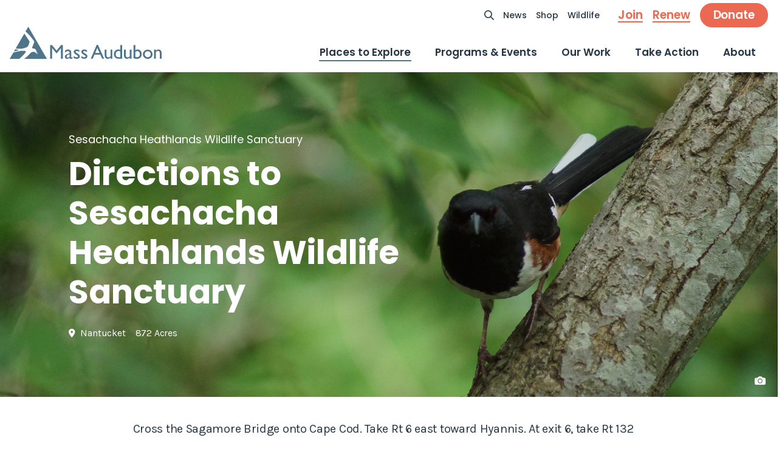

--- FILE ---
content_type: text/css
request_url: https://www.massaudubon.org/build/app.css?v=2025-12-23-1130
body_size: 69688
content:
@charset "UTF-8";*,:after,:before{-webkit-box-sizing:border-box;box-sizing:border-box}a,b,blockquote,body,button,canvas,caption,code,div,em,embed,figure,footer,form,h1,h2,h3,h4,h5,h6,header,html,i,iframe,img,label,li,main,nav,object,ol,p,pre,section,small,span,strike,strong,sub,table,tbody,td,tfoot,th,thead,tr,tt,u,ul,video{-webkit-font-smoothing:antialiased;-webkit-text-size-adjust:none;-moz-text-size-adjust:none;-ms-text-size-adjust:none;text-size-adjust:none;border:0;font-size:100%;font:inherit;margin:0;padding:0;text-rendering:optimizeLegibility;vertical-align:baseline}footer,header,main,nav,section{display:block}html{-webkit-tap-highlight-color:transparent;color:#253746;font-family:Poppins,sans-serif;font-size:62.5%}body,html{height:100%}body{line-height:1;margin:0;overflow-x:hidden}ol,ul{list-style:none}input{-webkit-appearance:none;border-radius:0}button{background:none;cursor:pointer}img{display:block;line-height:0}.visually-hidden{clip:rect(0,0,0,0);border:0;height:1px;margin:-1px;overflow:hidden;padding:0;position:absolute;white-space:nowrap;width:1px}.visually-hidden:focus{border:1px solid #000;height:auto;margin:auto;position:relative;width:auto}@media (prefers-reduced-motion:reduce){html:focus-within{scroll-behavior:auto}*,:after,:before{animation-duration:.01ms!important;animation-iteration-count:1!important;scroll-behavior:auto!important;transition-duration:.01ms!important}}body.kill-scroll{overflow:hidden}@media only screen and (max-width:991.98px){body.kill-scroll-fixed{position:fixed;width:100vw}}.desktop{display:none}@media only screen and (min-width:992px){.desktop{display:block}.mobile{display:none}}.icon:before{background-repeat:no-repeat;background-size:contain;content:"";display:block;height:2.4rem;width:2.4rem}.icon-close:before{background-image:url(/build/images/icon-close-menu.d516d4d4.svg)}.icon-close-black:before{background-image:url(/build/images/icon-close-black.9c959a94.svg)}.icon-arrow-left:before{background-image:url(/build/images/icon-arrow-left.8e78d9b0.svg)}.icon-menu:before{background-image:url(/build/images/icon-menu.6c84a1b9.svg)}.icon-menu-black:before{background-image:url(/build/images/icon-menu-black.7ba19cd6.svg)}.icon-search:before{background-image:url(/build/images/icon-search.af217b3a.svg)}.icon-chevron-down:before{background-image:url(/build/images/icon-chevron-down.0e865c54.svg)}.icon-facebook:before{background-image:url(/build/images/icon-facebook.07d20554.svg)}.icon-twitter:before{background-image:url(/build/images/icon-twitter.6d7f6f2f.svg)}.icon-x:before{background-image:url(/build/images/icon-x.1116081a.svg)}.icon-threads:before{background-image:url(/build/images/icon-threads.1b4a048f.svg)}.icon-tiktok:before{background-image:url(/build/images/icon-tiktok.5441261b.svg)}.icon-youtube:before{background-image:url(/build/images/icon-youtube.a7e3660b.svg)}.icon-instagram:before{background-image:url(/build/images/icon-instagram.17eef1a0.svg)}.icon-linkedin:before{background-image:url(/build/images/icon-linkedin.79ac74ab.svg)}.icon-credit:before{background-image:url(/build/images/icon-caption.3ce93045.svg)}.icon-location:before{background-image:url(/build/images/icon-location.8f9ad855.svg)}.icon-facility-accessible:before{background-image:url(/build/images/icon-facility-accessible.9d0d6711.svg)}.icon-facility-camping:before{background-image:url(/build/images/icon-facility-camping.cf3ee0a2.svg)}.icon-facility-electric:before{background-image:url(/build/images/icon-facility-electric.7f043c2e.svg)}.icon-facility-nature-center:before{background-image:url(/build/images/icon-facility-nature-center.b8b86033.svg)}.icon-facility-parking:before{background-image:url(/build/images/icon-facility-parking.89b90f9f.svg)}.icon-facility-picnic:before{background-image:url(/build/images/icon-facility-picnic.ceec20e3.svg)}.icon-facility-restrooms:before{background-image:url(/build/images/icon-facility-restrooms.6f840e8b.svg)}.icon-accesibility:before{background-image:url(/build/images/icon-accesibility.674ef0e6.svg)}.icon-clock:before{background-image:url(/build/images/icon-clock.b92edec1.svg)}.icon-date:before{background-image:url(/build/images/icon-date.6860b56e.svg)}.icon-miles:before{background-image:url(/build/images/icon-miles.447a7451.svg)}.icon-login:before{background-image:url(/build/images/icon-login.bbc9774a.svg)}.icon-cart:before{background-image:url(/build/images/icon-cart.19dcb928.svg)}.icon-facebook-background:before{background-image:url(/build/images/icon-facebook-background.9366c116.svg)}.icon-instagram-background:before{background-image:url(/build/images/icon-instagram-background.1ea678b3.svg)}@keyframes fadeInUp{0%{opacity:0;transform:translateY(.6rem)}to{opacity:1;transform:translateY(0)}}@keyframes fadeInDown{0%{opacity:0;transform:translateY(-1rem)}to{opacity:1;transform:translateY(0)}}@keyframes fadeIn{0%{opacity:0}to{opacity:1}}@keyframes pulse{0%{box-shadow:0 0 0 0 rgba(105,60,94,.7)}70%{box-shadow:0 0 0 1.2rem rgba(105,60,94,0)}to{box-shadow:0 0 0 0 rgba(105,60,94,0)}}:root,[data-bs-theme=light]{--bs-blue:#0d6efd;--bs-indigo:#6610f2;--bs-purple:#6f42c1;--bs-pink:#d63384;--bs-red:#dc3545;--bs-orange:#fd7e14;--bs-yellow:#ffc107;--bs-green:#198754;--bs-teal:#20c997;--bs-cyan:#0dcaf0;--bs-black:#000;--bs-white:#fff;--bs-gray:#6c757d;--bs-gray-dark:#343a40;--bs-gray-100:#f8f9fa;--bs-gray-200:#e9ecef;--bs-gray-300:#dee2e6;--bs-gray-400:#ced4da;--bs-gray-500:#adb5bd;--bs-gray-600:#6c757d;--bs-gray-700:#495057;--bs-gray-800:#343a40;--bs-gray-900:#212529;--bs-primary:#0d6efd;--bs-secondary:#6c757d;--bs-success:#198754;--bs-info:#0dcaf0;--bs-warning:#ffc107;--bs-danger:#dc3545;--bs-light:#f8f9fa;--bs-dark:#212529;--bs-primary-rgb:13,110,253;--bs-secondary-rgb:108,117,125;--bs-success-rgb:25,135,84;--bs-info-rgb:13,202,240;--bs-warning-rgb:255,193,7;--bs-danger-rgb:220,53,69;--bs-light-rgb:248,249,250;--bs-dark-rgb:33,37,41;--bs-primary-text-emphasis:#052c65;--bs-secondary-text-emphasis:#2b2f32;--bs-success-text-emphasis:#0a3622;--bs-info-text-emphasis:#055160;--bs-warning-text-emphasis:#664d03;--bs-danger-text-emphasis:#58151c;--bs-light-text-emphasis:#495057;--bs-dark-text-emphasis:#495057;--bs-primary-bg-subtle:#cfe2ff;--bs-secondary-bg-subtle:#e2e3e5;--bs-success-bg-subtle:#d1e7dd;--bs-info-bg-subtle:#cff4fc;--bs-warning-bg-subtle:#fff3cd;--bs-danger-bg-subtle:#f8d7da;--bs-light-bg-subtle:#fcfcfd;--bs-dark-bg-subtle:#ced4da;--bs-primary-border-subtle:#9ec5fe;--bs-secondary-border-subtle:#c4c8cb;--bs-success-border-subtle:#a3cfbb;--bs-info-border-subtle:#9eeaf9;--bs-warning-border-subtle:#ffe69c;--bs-danger-border-subtle:#f1aeb5;--bs-light-border-subtle:#e9ecef;--bs-dark-border-subtle:#adb5bd;--bs-white-rgb:255,255,255;--bs-black-rgb:0,0,0;--bs-font-sans-serif:system-ui,-apple-system,"Segoe UI",Roboto,"Helvetica Neue","Noto Sans","Liberation Sans",Arial,sans-serif,"Apple Color Emoji","Segoe UI Emoji","Segoe UI Symbol","Noto Color Emoji";--bs-font-monospace:SFMono-Regular,Menlo,Monaco,Consolas,"Liberation Mono","Courier New",monospace;--bs-gradient:linear-gradient(180deg,hsla(0,0%,100%,.15),hsla(0,0%,100%,0));--bs-body-font-family:var(--bs-font-sans-serif);--bs-body-font-size:1rem;--bs-body-font-weight:400;--bs-body-line-height:1.5;--bs-body-color:#212529;--bs-body-color-rgb:33,37,41;--bs-body-bg:#fff;--bs-body-bg-rgb:255,255,255;--bs-emphasis-color:#000;--bs-emphasis-color-rgb:0,0,0;--bs-secondary-color:rgba(33,37,41,.75);--bs-secondary-color-rgb:33,37,41;--bs-secondary-bg:#e9ecef;--bs-secondary-bg-rgb:233,236,239;--bs-tertiary-color:rgba(33,37,41,.5);--bs-tertiary-color-rgb:33,37,41;--bs-tertiary-bg:#f8f9fa;--bs-tertiary-bg-rgb:248,249,250;--bs-heading-color:inherit;--bs-link-color:#0d6efd;--bs-link-color-rgb:13,110,253;--bs-link-decoration:underline;--bs-link-hover-color:#0a58ca;--bs-link-hover-color-rgb:10,88,202;--bs-code-color:#d63384;--bs-highlight-color:#212529;--bs-highlight-bg:#fff3cd;--bs-border-width:1px;--bs-border-style:solid;--bs-border-color:#dee2e6;--bs-border-color-translucent:rgba(0,0,0,.175);--bs-border-radius:0.375rem;--bs-border-radius-sm:0.25rem;--bs-border-radius-lg:0.5rem;--bs-border-radius-xl:1rem;--bs-border-radius-xxl:2rem;--bs-border-radius-2xl:var(--bs-border-radius-xxl);--bs-border-radius-pill:50rem;--bs-box-shadow:0 0.5rem 1rem rgba(0,0,0,.15);--bs-box-shadow-sm:0 0.125rem 0.25rem rgba(0,0,0,.075);--bs-box-shadow-lg:0 1rem 3rem rgba(0,0,0,.175);--bs-box-shadow-inset:inset 0 1px 2px rgba(0,0,0,.075);--bs-focus-ring-width:0.25rem;--bs-focus-ring-opacity:0.25;--bs-focus-ring-color:rgba(13,110,253,.25);--bs-form-valid-color:#198754;--bs-form-valid-border-color:#198754;--bs-form-invalid-color:#dc3545;--bs-form-invalid-border-color:#dc3545}[data-bs-theme=dark]{--bs-body-color:#dee2e6;--bs-body-color-rgb:222,226,230;--bs-body-bg:#212529;--bs-body-bg-rgb:33,37,41;--bs-emphasis-color:#fff;--bs-emphasis-color-rgb:255,255,255;--bs-secondary-color:rgba(222,226,230,.75);--bs-secondary-color-rgb:222,226,230;--bs-secondary-bg:#343a40;--bs-secondary-bg-rgb:52,58,64;--bs-tertiary-color:rgba(222,226,230,.5);--bs-tertiary-color-rgb:222,226,230;--bs-tertiary-bg:#2b3035;--bs-tertiary-bg-rgb:43,48,53;--bs-primary-text-emphasis:#6ea8fe;--bs-secondary-text-emphasis:#a7acb1;--bs-success-text-emphasis:#75b798;--bs-info-text-emphasis:#6edff6;--bs-warning-text-emphasis:#ffda6a;--bs-danger-text-emphasis:#ea868f;--bs-light-text-emphasis:#f8f9fa;--bs-dark-text-emphasis:#dee2e6;--bs-primary-bg-subtle:#031633;--bs-secondary-bg-subtle:#161719;--bs-success-bg-subtle:#051b11;--bs-info-bg-subtle:#032830;--bs-warning-bg-subtle:#332701;--bs-danger-bg-subtle:#2c0b0e;--bs-light-bg-subtle:#343a40;--bs-dark-bg-subtle:#1a1d20;--bs-primary-border-subtle:#084298;--bs-secondary-border-subtle:#41464b;--bs-success-border-subtle:#0f5132;--bs-info-border-subtle:#087990;--bs-warning-border-subtle:#997404;--bs-danger-border-subtle:#842029;--bs-light-border-subtle:#495057;--bs-dark-border-subtle:#343a40;--bs-heading-color:inherit;--bs-link-color:#6ea8fe;--bs-link-hover-color:#8bb9fe;--bs-link-color-rgb:110,168,254;--bs-link-hover-color-rgb:139,185,254;--bs-code-color:#e685b5;--bs-highlight-color:#dee2e6;--bs-highlight-bg:#664d03;--bs-border-color:#495057;--bs-border-color-translucent:hsla(0,0%,100%,.15);--bs-form-valid-color:#75b798;--bs-form-valid-border-color:#75b798;--bs-form-invalid-color:#ea868f;--bs-form-invalid-border-color:#ea868f;color-scheme:dark}.container,.container-fluid,.container-lg,.container-md,.container-sm,.container-xl,.container-xxl{--bs-gutter-x:1.5rem;--bs-gutter-y:0;margin-left:auto;margin-right:auto;padding-left:calc(var(--bs-gutter-x)*.5);padding-right:calc(var(--bs-gutter-x)*.5);width:100%}@media (min-width:576px){.container,.container-sm{max-width:540px}}@media (min-width:768px){.container,.container-md,.container-sm{max-width:720px}}@media (min-width:992px){.container,.container-lg,.container-md,.container-sm{max-width:960px}}@media (min-width:1200px){.container,.container-lg,.container-md,.container-sm,.container-xl{max-width:1140px}}@media (min-width:1400px){.container,.container-lg,.container-md,.container-sm,.container-xl,.container-xxl{max-width:1320px}}:root{--bs-breakpoint-xs:0;--bs-breakpoint-sm:576px;--bs-breakpoint-md:768px;--bs-breakpoint-lg:992px;--bs-breakpoint-xl:1200px;--bs-breakpoint-xxl:1400px}.row{--bs-gutter-x:3rem;--bs-gutter-y:0;display:flex;flex-wrap:wrap;margin-left:calc(var(--bs-gutter-x)*-.5);margin-right:calc(var(--bs-gutter-x)*-.5);margin-top:calc(var(--bs-gutter-y)*-1)}.row>*{flex-shrink:0;margin-top:var(--bs-gutter-y);max-width:100%;padding-left:calc(var(--bs-gutter-x)*.5);padding-right:calc(var(--bs-gutter-x)*.5);width:100%}.col{flex:1 0 0%}.row-cols-auto>*{flex:0 0 auto;width:auto}.row-cols-1>*{flex:0 0 auto;width:100%}.row-cols-2>*{flex:0 0 auto;width:50%}.row-cols-3>*{flex:0 0 auto;width:33.33333333%}.row-cols-4>*{flex:0 0 auto;width:25%}.row-cols-5>*{flex:0 0 auto;width:20%}.row-cols-6>*{flex:0 0 auto;width:16.66666667%}.col-auto{flex:0 0 auto;width:auto}.col-1{flex:0 0 auto;width:8.33333333%}.col-2{flex:0 0 auto;width:16.66666667%}.col-3{flex:0 0 auto;width:25%}.col-4{flex:0 0 auto;width:33.33333333%}.col-5{flex:0 0 auto;width:41.66666667%}.col-6{flex:0 0 auto;width:50%}.col-7{flex:0 0 auto;width:58.33333333%}.col-8{flex:0 0 auto;width:66.66666667%}.col-9{flex:0 0 auto;width:75%}.col-10{flex:0 0 auto;width:83.33333333%}.col-11{flex:0 0 auto;width:91.66666667%}.col-12{flex:0 0 auto;width:100%}.offset-1{margin-left:8.33333333%}.offset-2{margin-left:16.66666667%}.offset-3{margin-left:25%}.offset-4{margin-left:33.33333333%}.offset-5{margin-left:41.66666667%}.offset-6{margin-left:50%}.offset-7{margin-left:58.33333333%}.offset-8{margin-left:66.66666667%}.offset-9{margin-left:75%}.offset-10{margin-left:83.33333333%}.offset-11{margin-left:91.66666667%}.g-0,.gx-0{--bs-gutter-x:0}.g-0,.gy-0{--bs-gutter-y:0}.g-1,.gx-1{--bs-gutter-x:0.25rem}.g-1,.gy-1{--bs-gutter-y:0.25rem}.g-2,.gx-2{--bs-gutter-x:0.5rem}.g-2,.gy-2{--bs-gutter-y:0.5rem}.g-3,.gx-3{--bs-gutter-x:1rem}.g-3,.gy-3{--bs-gutter-y:1rem}.g-4,.gx-4{--bs-gutter-x:1.5rem}.g-4,.gy-4{--bs-gutter-y:1.5rem}.g-5,.gx-5{--bs-gutter-x:3rem}.g-5,.gy-5{--bs-gutter-y:3rem}@media (min-width:576px){.col-sm{flex:1 0 0%}.row-cols-sm-auto>*{flex:0 0 auto;width:auto}.row-cols-sm-1>*{flex:0 0 auto;width:100%}.row-cols-sm-2>*{flex:0 0 auto;width:50%}.row-cols-sm-3>*{flex:0 0 auto;width:33.33333333%}.row-cols-sm-4>*{flex:0 0 auto;width:25%}.row-cols-sm-5>*{flex:0 0 auto;width:20%}.row-cols-sm-6>*{flex:0 0 auto;width:16.66666667%}.col-sm-auto{flex:0 0 auto;width:auto}.col-sm-1{flex:0 0 auto;width:8.33333333%}.col-sm-2{flex:0 0 auto;width:16.66666667%}.col-sm-3{flex:0 0 auto;width:25%}.col-sm-4{flex:0 0 auto;width:33.33333333%}.col-sm-5{flex:0 0 auto;width:41.66666667%}.col-sm-6{flex:0 0 auto;width:50%}.col-sm-7{flex:0 0 auto;width:58.33333333%}.col-sm-8{flex:0 0 auto;width:66.66666667%}.col-sm-9{flex:0 0 auto;width:75%}.col-sm-10{flex:0 0 auto;width:83.33333333%}.col-sm-11{flex:0 0 auto;width:91.66666667%}.col-sm-12{flex:0 0 auto;width:100%}.offset-sm-0{margin-left:0}.offset-sm-1{margin-left:8.33333333%}.offset-sm-2{margin-left:16.66666667%}.offset-sm-3{margin-left:25%}.offset-sm-4{margin-left:33.33333333%}.offset-sm-5{margin-left:41.66666667%}.offset-sm-6{margin-left:50%}.offset-sm-7{margin-left:58.33333333%}.offset-sm-8{margin-left:66.66666667%}.offset-sm-9{margin-left:75%}.offset-sm-10{margin-left:83.33333333%}.offset-sm-11{margin-left:91.66666667%}.g-sm-0,.gx-sm-0{--bs-gutter-x:0}.g-sm-0,.gy-sm-0{--bs-gutter-y:0}.g-sm-1,.gx-sm-1{--bs-gutter-x:0.25rem}.g-sm-1,.gy-sm-1{--bs-gutter-y:0.25rem}.g-sm-2,.gx-sm-2{--bs-gutter-x:0.5rem}.g-sm-2,.gy-sm-2{--bs-gutter-y:0.5rem}.g-sm-3,.gx-sm-3{--bs-gutter-x:1rem}.g-sm-3,.gy-sm-3{--bs-gutter-y:1rem}.g-sm-4,.gx-sm-4{--bs-gutter-x:1.5rem}.g-sm-4,.gy-sm-4{--bs-gutter-y:1.5rem}.g-sm-5,.gx-sm-5{--bs-gutter-x:3rem}.g-sm-5,.gy-sm-5{--bs-gutter-y:3rem}}@media (min-width:768px){.col-md{flex:1 0 0%}.row-cols-md-auto>*{flex:0 0 auto;width:auto}.row-cols-md-1>*{flex:0 0 auto;width:100%}.row-cols-md-2>*{flex:0 0 auto;width:50%}.row-cols-md-3>*{flex:0 0 auto;width:33.33333333%}.row-cols-md-4>*{flex:0 0 auto;width:25%}.row-cols-md-5>*{flex:0 0 auto;width:20%}.row-cols-md-6>*{flex:0 0 auto;width:16.66666667%}.col-md-auto{flex:0 0 auto;width:auto}.col-md-1{flex:0 0 auto;width:8.33333333%}.col-md-2{flex:0 0 auto;width:16.66666667%}.col-md-3{flex:0 0 auto;width:25%}.col-md-4{flex:0 0 auto;width:33.33333333%}.col-md-5{flex:0 0 auto;width:41.66666667%}.col-md-6{flex:0 0 auto;width:50%}.col-md-7{flex:0 0 auto;width:58.33333333%}.col-md-8{flex:0 0 auto;width:66.66666667%}.col-md-9{flex:0 0 auto;width:75%}.col-md-10{flex:0 0 auto;width:83.33333333%}.col-md-11{flex:0 0 auto;width:91.66666667%}.col-md-12{flex:0 0 auto;width:100%}.offset-md-0{margin-left:0}.offset-md-1{margin-left:8.33333333%}.offset-md-2{margin-left:16.66666667%}.offset-md-3{margin-left:25%}.offset-md-4{margin-left:33.33333333%}.offset-md-5{margin-left:41.66666667%}.offset-md-6{margin-left:50%}.offset-md-7{margin-left:58.33333333%}.offset-md-8{margin-left:66.66666667%}.offset-md-9{margin-left:75%}.offset-md-10{margin-left:83.33333333%}.offset-md-11{margin-left:91.66666667%}.g-md-0,.gx-md-0{--bs-gutter-x:0}.g-md-0,.gy-md-0{--bs-gutter-y:0}.g-md-1,.gx-md-1{--bs-gutter-x:0.25rem}.g-md-1,.gy-md-1{--bs-gutter-y:0.25rem}.g-md-2,.gx-md-2{--bs-gutter-x:0.5rem}.g-md-2,.gy-md-2{--bs-gutter-y:0.5rem}.g-md-3,.gx-md-3{--bs-gutter-x:1rem}.g-md-3,.gy-md-3{--bs-gutter-y:1rem}.g-md-4,.gx-md-4{--bs-gutter-x:1.5rem}.g-md-4,.gy-md-4{--bs-gutter-y:1.5rem}.g-md-5,.gx-md-5{--bs-gutter-x:3rem}.g-md-5,.gy-md-5{--bs-gutter-y:3rem}}@media (min-width:992px){.col-lg{flex:1 0 0%}.row-cols-lg-auto>*{flex:0 0 auto;width:auto}.row-cols-lg-1>*{flex:0 0 auto;width:100%}.row-cols-lg-2>*{flex:0 0 auto;width:50%}.row-cols-lg-3>*{flex:0 0 auto;width:33.33333333%}.row-cols-lg-4>*{flex:0 0 auto;width:25%}.row-cols-lg-5>*{flex:0 0 auto;width:20%}.row-cols-lg-6>*{flex:0 0 auto;width:16.66666667%}.col-lg-auto{flex:0 0 auto;width:auto}.col-lg-1{flex:0 0 auto;width:8.33333333%}.col-lg-2{flex:0 0 auto;width:16.66666667%}.col-lg-3{flex:0 0 auto;width:25%}.col-lg-4{flex:0 0 auto;width:33.33333333%}.col-lg-5{flex:0 0 auto;width:41.66666667%}.col-lg-6{flex:0 0 auto;width:50%}.col-lg-7{flex:0 0 auto;width:58.33333333%}.col-lg-8{flex:0 0 auto;width:66.66666667%}.col-lg-9{flex:0 0 auto;width:75%}.col-lg-10{flex:0 0 auto;width:83.33333333%}.col-lg-11{flex:0 0 auto;width:91.66666667%}.col-lg-12{flex:0 0 auto;width:100%}.offset-lg-0{margin-left:0}.offset-lg-1{margin-left:8.33333333%}.offset-lg-2{margin-left:16.66666667%}.offset-lg-3{margin-left:25%}.offset-lg-4{margin-left:33.33333333%}.offset-lg-5{margin-left:41.66666667%}.offset-lg-6{margin-left:50%}.offset-lg-7{margin-left:58.33333333%}.offset-lg-8{margin-left:66.66666667%}.offset-lg-9{margin-left:75%}.offset-lg-10{margin-left:83.33333333%}.offset-lg-11{margin-left:91.66666667%}.g-lg-0,.gx-lg-0{--bs-gutter-x:0}.g-lg-0,.gy-lg-0{--bs-gutter-y:0}.g-lg-1,.gx-lg-1{--bs-gutter-x:0.25rem}.g-lg-1,.gy-lg-1{--bs-gutter-y:0.25rem}.g-lg-2,.gx-lg-2{--bs-gutter-x:0.5rem}.g-lg-2,.gy-lg-2{--bs-gutter-y:0.5rem}.g-lg-3,.gx-lg-3{--bs-gutter-x:1rem}.g-lg-3,.gy-lg-3{--bs-gutter-y:1rem}.g-lg-4,.gx-lg-4{--bs-gutter-x:1.5rem}.g-lg-4,.gy-lg-4{--bs-gutter-y:1.5rem}.g-lg-5,.gx-lg-5{--bs-gutter-x:3rem}.g-lg-5,.gy-lg-5{--bs-gutter-y:3rem}}@media (min-width:1200px){.col-xl{flex:1 0 0%}.row-cols-xl-auto>*{flex:0 0 auto;width:auto}.row-cols-xl-1>*{flex:0 0 auto;width:100%}.row-cols-xl-2>*{flex:0 0 auto;width:50%}.row-cols-xl-3>*{flex:0 0 auto;width:33.33333333%}.row-cols-xl-4>*{flex:0 0 auto;width:25%}.row-cols-xl-5>*{flex:0 0 auto;width:20%}.row-cols-xl-6>*{flex:0 0 auto;width:16.66666667%}.col-xl-auto{flex:0 0 auto;width:auto}.col-xl-1{flex:0 0 auto;width:8.33333333%}.col-xl-2{flex:0 0 auto;width:16.66666667%}.col-xl-3{flex:0 0 auto;width:25%}.col-xl-4{flex:0 0 auto;width:33.33333333%}.col-xl-5{flex:0 0 auto;width:41.66666667%}.col-xl-6{flex:0 0 auto;width:50%}.col-xl-7{flex:0 0 auto;width:58.33333333%}.col-xl-8{flex:0 0 auto;width:66.66666667%}.col-xl-9{flex:0 0 auto;width:75%}.col-xl-10{flex:0 0 auto;width:83.33333333%}.col-xl-11{flex:0 0 auto;width:91.66666667%}.col-xl-12{flex:0 0 auto;width:100%}.offset-xl-0{margin-left:0}.offset-xl-1{margin-left:8.33333333%}.offset-xl-2{margin-left:16.66666667%}.offset-xl-3{margin-left:25%}.offset-xl-4{margin-left:33.33333333%}.offset-xl-5{margin-left:41.66666667%}.offset-xl-6{margin-left:50%}.offset-xl-7{margin-left:58.33333333%}.offset-xl-8{margin-left:66.66666667%}.offset-xl-9{margin-left:75%}.offset-xl-10{margin-left:83.33333333%}.offset-xl-11{margin-left:91.66666667%}.g-xl-0,.gx-xl-0{--bs-gutter-x:0}.g-xl-0,.gy-xl-0{--bs-gutter-y:0}.g-xl-1,.gx-xl-1{--bs-gutter-x:0.25rem}.g-xl-1,.gy-xl-1{--bs-gutter-y:0.25rem}.g-xl-2,.gx-xl-2{--bs-gutter-x:0.5rem}.g-xl-2,.gy-xl-2{--bs-gutter-y:0.5rem}.g-xl-3,.gx-xl-3{--bs-gutter-x:1rem}.g-xl-3,.gy-xl-3{--bs-gutter-y:1rem}.g-xl-4,.gx-xl-4{--bs-gutter-x:1.5rem}.g-xl-4,.gy-xl-4{--bs-gutter-y:1.5rem}.g-xl-5,.gx-xl-5{--bs-gutter-x:3rem}.g-xl-5,.gy-xl-5{--bs-gutter-y:3rem}}@media (min-width:1400px){.col-xxl{flex:1 0 0%}.row-cols-xxl-auto>*{flex:0 0 auto;width:auto}.row-cols-xxl-1>*{flex:0 0 auto;width:100%}.row-cols-xxl-2>*{flex:0 0 auto;width:50%}.row-cols-xxl-3>*{flex:0 0 auto;width:33.33333333%}.row-cols-xxl-4>*{flex:0 0 auto;width:25%}.row-cols-xxl-5>*{flex:0 0 auto;width:20%}.row-cols-xxl-6>*{flex:0 0 auto;width:16.66666667%}.col-xxl-auto{flex:0 0 auto;width:auto}.col-xxl-1{flex:0 0 auto;width:8.33333333%}.col-xxl-2{flex:0 0 auto;width:16.66666667%}.col-xxl-3{flex:0 0 auto;width:25%}.col-xxl-4{flex:0 0 auto;width:33.33333333%}.col-xxl-5{flex:0 0 auto;width:41.66666667%}.col-xxl-6{flex:0 0 auto;width:50%}.col-xxl-7{flex:0 0 auto;width:58.33333333%}.col-xxl-8{flex:0 0 auto;width:66.66666667%}.col-xxl-9{flex:0 0 auto;width:75%}.col-xxl-10{flex:0 0 auto;width:83.33333333%}.col-xxl-11{flex:0 0 auto;width:91.66666667%}.col-xxl-12{flex:0 0 auto;width:100%}.offset-xxl-0{margin-left:0}.offset-xxl-1{margin-left:8.33333333%}.offset-xxl-2{margin-left:16.66666667%}.offset-xxl-3{margin-left:25%}.offset-xxl-4{margin-left:33.33333333%}.offset-xxl-5{margin-left:41.66666667%}.offset-xxl-6{margin-left:50%}.offset-xxl-7{margin-left:58.33333333%}.offset-xxl-8{margin-left:66.66666667%}.offset-xxl-9{margin-left:75%}.offset-xxl-10{margin-left:83.33333333%}.offset-xxl-11{margin-left:91.66666667%}.g-xxl-0,.gx-xxl-0{--bs-gutter-x:0}.g-xxl-0,.gy-xxl-0{--bs-gutter-y:0}.g-xxl-1,.gx-xxl-1{--bs-gutter-x:0.25rem}.g-xxl-1,.gy-xxl-1{--bs-gutter-y:0.25rem}.g-xxl-2,.gx-xxl-2{--bs-gutter-x:0.5rem}.g-xxl-2,.gy-xxl-2{--bs-gutter-y:0.5rem}.g-xxl-3,.gx-xxl-3{--bs-gutter-x:1rem}.g-xxl-3,.gy-xxl-3{--bs-gutter-y:1rem}.g-xxl-4,.gx-xxl-4{--bs-gutter-x:1.5rem}.g-xxl-4,.gy-xxl-4{--bs-gutter-y:1.5rem}.g-xxl-5,.gx-xxl-5{--bs-gutter-x:3rem}.g-xxl-5,.gy-xxl-5{--bs-gutter-y:3rem}}.container-xxl,:root{--bs-gutter-x:5.8rem!important}@media only screen and (min-width:992px){.container-xxl,:root{--bs-gutter-x:1.6rem!important}.container-xxl .row,:root .row{--bs-gutter-x:3rem!important}}.bootstrap .align-baseline{vertical-align:baseline!important}.bootstrap .align-top{vertical-align:top!important}.bootstrap .align-middle{vertical-align:middle!important}.bootstrap .align-bottom{vertical-align:bottom!important}.bootstrap .align-text-bottom{vertical-align:text-bottom!important}.bootstrap .align-text-top{vertical-align:text-top!important}.bootstrap .float-start{float:left!important}.bootstrap .float-end{float:right!important}.bootstrap .float-none{float:none!important}.bootstrap .object-fit-contain{object-fit:contain!important}.bootstrap .object-fit-cover{object-fit:cover!important}.bootstrap .object-fit-fill{object-fit:fill!important}.bootstrap .object-fit-scale{object-fit:scale-down!important}.bootstrap .object-fit-none{object-fit:none!important}.bootstrap .opacity-0{opacity:0!important}.bootstrap .opacity-25{opacity:.25!important}.bootstrap .opacity-50{opacity:.5!important}.bootstrap .opacity-75{opacity:.75!important}.bootstrap .opacity-100{opacity:1!important}.bootstrap .overflow-auto{overflow:auto!important}.bootstrap .overflow-hidden{overflow:hidden!important}.bootstrap .overflow-visible{overflow:visible!important}.bootstrap .overflow-scroll{overflow:scroll!important}.bootstrap .overflow-x-auto{overflow-x:auto!important}.bootstrap .overflow-x-hidden{overflow-x:hidden!important}.bootstrap .overflow-x-visible{overflow-x:visible!important}.bootstrap .overflow-x-scroll{overflow-x:scroll!important}.bootstrap .overflow-y-auto{overflow-y:auto!important}.bootstrap .overflow-y-hidden{overflow-y:hidden!important}.bootstrap .overflow-y-visible{overflow-y:visible!important}.bootstrap .overflow-y-scroll{overflow-y:scroll!important}.bootstrap .d-inline{display:inline!important}.bootstrap .d-inline-block{display:inline-block!important}.bootstrap .d-block{display:block!important}.bootstrap .d-grid{display:grid!important}.bootstrap .d-inline-grid{display:inline-grid!important}.bootstrap .d-table{display:table!important}.bootstrap .d-table-row{display:table-row!important}.bootstrap .d-table-cell{display:table-cell!important}.bootstrap .d-flex{display:flex!important}.bootstrap .d-inline-flex{display:inline-flex!important}.bootstrap .d-none{display:none!important}.bootstrap .shadow{box-shadow:var(--bs-box-shadow)!important}.bootstrap .shadow-sm{box-shadow:var(--bs-box-shadow-sm)!important}.bootstrap .shadow-lg{box-shadow:var(--bs-box-shadow-lg)!important}.bootstrap .shadow-none{box-shadow:none!important}.bootstrap .focus-ring-primary{--bs-focus-ring-color:rgba(var(--bs-primary-rgb),var(--bs-focus-ring-opacity))}.bootstrap .focus-ring-secondary{--bs-focus-ring-color:rgba(var(--bs-secondary-rgb),var(--bs-focus-ring-opacity))}.bootstrap .focus-ring-success{--bs-focus-ring-color:rgba(var(--bs-success-rgb),var(--bs-focus-ring-opacity))}.bootstrap .focus-ring-info{--bs-focus-ring-color:rgba(var(--bs-info-rgb),var(--bs-focus-ring-opacity))}.bootstrap .focus-ring-warning{--bs-focus-ring-color:rgba(var(--bs-warning-rgb),var(--bs-focus-ring-opacity))}.bootstrap .focus-ring-danger{--bs-focus-ring-color:rgba(var(--bs-danger-rgb),var(--bs-focus-ring-opacity))}.bootstrap .focus-ring-light{--bs-focus-ring-color:rgba(var(--bs-light-rgb),var(--bs-focus-ring-opacity))}.bootstrap .focus-ring-dark{--bs-focus-ring-color:rgba(var(--bs-dark-rgb),var(--bs-focus-ring-opacity))}.bootstrap .position-static{position:static!important}.bootstrap .position-relative{position:relative!important}.bootstrap .position-absolute{position:absolute!important}.bootstrap .position-fixed{position:fixed!important}.bootstrap .position-sticky{position:sticky!important}.bootstrap .top-0{top:0!important}.bootstrap .top-50{top:50%!important}.bootstrap .top-100{top:100%!important}.bootstrap .bottom-0{bottom:0!important}.bootstrap .bottom-50{bottom:50%!important}.bootstrap .bottom-100{bottom:100%!important}.bootstrap .start-0{left:0!important}.bootstrap .start-50{left:50%!important}.bootstrap .start-100{left:100%!important}.bootstrap .end-0{right:0!important}.bootstrap .end-50{right:50%!important}.bootstrap .end-100{right:100%!important}.bootstrap .translate-middle{transform:translate(-50%,-50%)!important}.bootstrap .translate-middle-x{transform:translateX(-50%)!important}.bootstrap .translate-middle-y{transform:translateY(-50%)!important}.bootstrap .border{border:var(--bs-border-width) var(--bs-border-style) var(--bs-border-color)!important}.bootstrap .border-0{border:0!important}.bootstrap .border-top{border-top:var(--bs-border-width) var(--bs-border-style) var(--bs-border-color)!important}.bootstrap .border-top-0{border-top:0!important}.bootstrap .border-end{border-right:var(--bs-border-width) var(--bs-border-style) var(--bs-border-color)!important}.bootstrap .border-end-0{border-right:0!important}.bootstrap .border-bottom{border-bottom:var(--bs-border-width) var(--bs-border-style) var(--bs-border-color)!important}.bootstrap .border-bottom-0{border-bottom:0!important}.bootstrap .border-start{border-left:var(--bs-border-width) var(--bs-border-style) var(--bs-border-color)!important}.bootstrap .border-start-0{border-left:0!important}.bootstrap .border-primary{--bs-border-opacity:1;border-color:rgba(var(--bs-primary-rgb),var(--bs-border-opacity))!important}.bootstrap .border-secondary{--bs-border-opacity:1;border-color:rgba(var(--bs-secondary-rgb),var(--bs-border-opacity))!important}.bootstrap .border-success{--bs-border-opacity:1;border-color:rgba(var(--bs-success-rgb),var(--bs-border-opacity))!important}.bootstrap .border-info{--bs-border-opacity:1;border-color:rgba(var(--bs-info-rgb),var(--bs-border-opacity))!important}.bootstrap .border-warning{--bs-border-opacity:1;border-color:rgba(var(--bs-warning-rgb),var(--bs-border-opacity))!important}.bootstrap .border-danger{--bs-border-opacity:1;border-color:rgba(var(--bs-danger-rgb),var(--bs-border-opacity))!important}.bootstrap .border-light{--bs-border-opacity:1;border-color:rgba(var(--bs-light-rgb),var(--bs-border-opacity))!important}.bootstrap .border-dark{--bs-border-opacity:1;border-color:rgba(var(--bs-dark-rgb),var(--bs-border-opacity))!important}.bootstrap .border-black{--bs-border-opacity:1;border-color:rgba(var(--bs-black-rgb),var(--bs-border-opacity))!important}.bootstrap .border-white{--bs-border-opacity:1;border-color:rgba(var(--bs-white-rgb),var(--bs-border-opacity))!important}.bootstrap .border-primary-subtle{border-color:var(--bs-primary-border-subtle)!important}.bootstrap .border-secondary-subtle{border-color:var(--bs-secondary-border-subtle)!important}.bootstrap .border-success-subtle{border-color:var(--bs-success-border-subtle)!important}.bootstrap .border-info-subtle{border-color:var(--bs-info-border-subtle)!important}.bootstrap .border-warning-subtle{border-color:var(--bs-warning-border-subtle)!important}.bootstrap .border-danger-subtle{border-color:var(--bs-danger-border-subtle)!important}.bootstrap .border-light-subtle{border-color:var(--bs-light-border-subtle)!important}.bootstrap .border-dark-subtle{border-color:var(--bs-dark-border-subtle)!important}.bootstrap .border-1{border-width:1px!important}.bootstrap .border-2{border-width:2px!important}.bootstrap .border-3{border-width:3px!important}.bootstrap .border-4{border-width:4px!important}.bootstrap .border-5{border-width:5px!important}.bootstrap .border-opacity-10{--bs-border-opacity:0.1}.bootstrap .border-opacity-25{--bs-border-opacity:0.25}.bootstrap .border-opacity-50{--bs-border-opacity:0.5}.bootstrap .border-opacity-75{--bs-border-opacity:0.75}.bootstrap .border-opacity-100{--bs-border-opacity:1}.bootstrap .w-25{width:25%!important}.bootstrap .w-50{width:50%!important}.bootstrap .w-75{width:75%!important}.bootstrap .w-100{width:100%!important}.bootstrap .w-auto{width:auto!important}.bootstrap .mw-100{max-width:100%!important}.bootstrap .vw-100{width:100vw!important}.bootstrap .min-vw-100{min-width:100vw!important}.bootstrap .h-25{height:25%!important}.bootstrap .h-50{height:50%!important}.bootstrap .h-75{height:75%!important}.bootstrap .h-100{height:100%!important}.bootstrap .h-auto{height:auto!important}.bootstrap .mh-100{max-height:100%!important}.bootstrap .vh-100{height:100vh!important}.bootstrap .min-vh-100{min-height:100vh!important}.bootstrap .flex-fill{flex:1 1 auto!important}.bootstrap .flex-row{flex-direction:row!important}.bootstrap .flex-column{flex-direction:column!important}.bootstrap .flex-row-reverse{flex-direction:row-reverse!important}.bootstrap .flex-column-reverse{flex-direction:column-reverse!important}.bootstrap .flex-grow-0{flex-grow:0!important}.bootstrap .flex-grow-1{flex-grow:1!important}.bootstrap .flex-shrink-0{flex-shrink:0!important}.bootstrap .flex-shrink-1{flex-shrink:1!important}.bootstrap .flex-wrap{flex-wrap:wrap!important}.bootstrap .flex-nowrap{flex-wrap:nowrap!important}.bootstrap .flex-wrap-reverse{flex-wrap:wrap-reverse!important}.bootstrap .justify-content-start{justify-content:flex-start!important}.bootstrap .justify-content-end{justify-content:flex-end!important}.bootstrap .justify-content-center{justify-content:center!important}.bootstrap .justify-content-between{justify-content:space-between!important}.bootstrap .justify-content-around{justify-content:space-around!important}.bootstrap .justify-content-evenly{justify-content:space-evenly!important}.bootstrap .align-items-start{align-items:flex-start!important}.bootstrap .align-items-end{align-items:flex-end!important}.bootstrap .align-items-center{align-items:center!important}.bootstrap .align-items-baseline{align-items:baseline!important}.bootstrap .align-items-stretch{align-items:stretch!important}.bootstrap .align-content-start{align-content:flex-start!important}.bootstrap .align-content-end{align-content:flex-end!important}.bootstrap .align-content-center{align-content:center!important}.bootstrap .align-content-between{align-content:space-between!important}.bootstrap .align-content-around{align-content:space-around!important}.bootstrap .align-content-stretch{align-content:stretch!important}.bootstrap .align-self-auto{align-self:auto!important}.bootstrap .align-self-start{align-self:flex-start!important}.bootstrap .align-self-end{align-self:flex-end!important}.bootstrap .align-self-center{align-self:center!important}.bootstrap .align-self-baseline{align-self:baseline!important}.bootstrap .align-self-stretch{align-self:stretch!important}.bootstrap .order-first{order:-1!important}.bootstrap .order-0{order:0!important}.bootstrap .order-1{order:1!important}.bootstrap .order-2{order:2!important}.bootstrap .order-3{order:3!important}.bootstrap .order-4{order:4!important}.bootstrap .order-5{order:5!important}.bootstrap .order-last{order:6!important}.bootstrap .m-0{margin:0!important}.bootstrap .m-1{margin:.25rem!important}.bootstrap .m-2{margin:.5rem!important}.bootstrap .m-3{margin:1rem!important}.bootstrap .m-4{margin:1.5rem!important}.bootstrap .m-5{margin:3rem!important}.bootstrap .m-auto{margin:auto!important}.bootstrap .mx-0{margin-left:0!important;margin-right:0!important}.bootstrap .mx-1{margin-left:.25rem!important;margin-right:.25rem!important}.bootstrap .mx-2{margin-left:.5rem!important;margin-right:.5rem!important}.bootstrap .mx-3{margin-left:1rem!important;margin-right:1rem!important}.bootstrap .mx-4{margin-left:1.5rem!important;margin-right:1.5rem!important}.bootstrap .mx-5{margin-left:3rem!important;margin-right:3rem!important}.bootstrap .mx-auto{margin-left:auto!important;margin-right:auto!important}.bootstrap .my-0{margin-bottom:0!important;margin-top:0!important}.bootstrap .my-1{margin-bottom:.25rem!important;margin-top:.25rem!important}.bootstrap .my-2{margin-bottom:.5rem!important;margin-top:.5rem!important}.bootstrap .my-3{margin-bottom:1rem!important;margin-top:1rem!important}.bootstrap .my-4{margin-bottom:1.5rem!important;margin-top:1.5rem!important}.bootstrap .my-5{margin-bottom:3rem!important;margin-top:3rem!important}.bootstrap .my-auto{margin-bottom:auto!important;margin-top:auto!important}.bootstrap .mt-0{margin-top:0!important}.bootstrap .mt-1{margin-top:.25rem!important}.bootstrap .mt-2{margin-top:.5rem!important}.bootstrap .mt-3{margin-top:1rem!important}.bootstrap .mt-4{margin-top:1.5rem!important}.bootstrap .mt-5{margin-top:3rem!important}.bootstrap .mt-auto{margin-top:auto!important}.bootstrap .me-0{margin-right:0!important}.bootstrap .me-1{margin-right:.25rem!important}.bootstrap .me-2{margin-right:.5rem!important}.bootstrap .me-3{margin-right:1rem!important}.bootstrap .me-4{margin-right:1.5rem!important}.bootstrap .me-5{margin-right:3rem!important}.bootstrap .me-auto{margin-right:auto!important}.bootstrap .mb-0{margin-bottom:0!important}.bootstrap .mb-1{margin-bottom:.25rem!important}.bootstrap .mb-2{margin-bottom:.5rem!important}.bootstrap .mb-3{margin-bottom:1rem!important}.bootstrap .mb-4{margin-bottom:1.5rem!important}.bootstrap .mb-5{margin-bottom:3rem!important}.bootstrap .mb-auto{margin-bottom:auto!important}.bootstrap .ms-0{margin-left:0!important}.bootstrap .ms-1{margin-left:.25rem!important}.bootstrap .ms-2{margin-left:.5rem!important}.bootstrap .ms-3{margin-left:1rem!important}.bootstrap .ms-4{margin-left:1.5rem!important}.bootstrap .ms-5{margin-left:3rem!important}.bootstrap .ms-auto{margin-left:auto!important}.bootstrap .p-0{padding:0!important}.bootstrap .p-1{padding:.25rem!important}.bootstrap .p-2{padding:.5rem!important}.bootstrap .p-3{padding:1rem!important}.bootstrap .p-4{padding:1.5rem!important}.bootstrap .p-5{padding:3rem!important}.bootstrap .px-0{padding-left:0!important;padding-right:0!important}.bootstrap .px-1{padding-left:.25rem!important;padding-right:.25rem!important}.bootstrap .px-2{padding-left:.5rem!important;padding-right:.5rem!important}.bootstrap .px-3{padding-left:1rem!important;padding-right:1rem!important}.bootstrap .px-4{padding-left:1.5rem!important;padding-right:1.5rem!important}.bootstrap .px-5{padding-left:3rem!important;padding-right:3rem!important}.bootstrap .py-0{padding-bottom:0!important;padding-top:0!important}.bootstrap .py-1{padding-bottom:.25rem!important;padding-top:.25rem!important}.bootstrap .py-2{padding-bottom:.5rem!important;padding-top:.5rem!important}.bootstrap .py-3{padding-bottom:1rem!important;padding-top:1rem!important}.bootstrap .py-4{padding-bottom:1.5rem!important;padding-top:1.5rem!important}.bootstrap .py-5{padding-bottom:3rem!important;padding-top:3rem!important}.bootstrap .pt-0{padding-top:0!important}.bootstrap .pt-1{padding-top:.25rem!important}.bootstrap .pt-2{padding-top:.5rem!important}.bootstrap .pt-3{padding-top:1rem!important}.bootstrap .pt-4{padding-top:1.5rem!important}.bootstrap .pt-5{padding-top:3rem!important}.bootstrap .pe-0{padding-right:0!important}.bootstrap .pe-1{padding-right:.25rem!important}.bootstrap .pe-2{padding-right:.5rem!important}.bootstrap .pe-3{padding-right:1rem!important}.bootstrap .pe-4{padding-right:1.5rem!important}.bootstrap .pe-5{padding-right:3rem!important}.bootstrap .pb-0{padding-bottom:0!important}.bootstrap .pb-1{padding-bottom:.25rem!important}.bootstrap .pb-2{padding-bottom:.5rem!important}.bootstrap .pb-3{padding-bottom:1rem!important}.bootstrap .pb-4{padding-bottom:1.5rem!important}.bootstrap .pb-5{padding-bottom:3rem!important}.bootstrap .ps-0{padding-left:0!important}.bootstrap .ps-1{padding-left:.25rem!important}.bootstrap .ps-2{padding-left:.5rem!important}.bootstrap .ps-3{padding-left:1rem!important}.bootstrap .ps-4{padding-left:1.5rem!important}.bootstrap .ps-5{padding-left:3rem!important}.bootstrap .gap-0{gap:0!important}.bootstrap .gap-1{gap:.25rem!important}.bootstrap .gap-2{gap:.5rem!important}.bootstrap .gap-3{gap:1rem!important}.bootstrap .gap-4{gap:1.5rem!important}.bootstrap .gap-5{gap:3rem!important}.bootstrap .row-gap-0{row-gap:0!important}.bootstrap .row-gap-1{row-gap:.25rem!important}.bootstrap .row-gap-2{row-gap:.5rem!important}.bootstrap .row-gap-3{row-gap:1rem!important}.bootstrap .row-gap-4{row-gap:1.5rem!important}.bootstrap .row-gap-5{row-gap:3rem!important}.bootstrap .column-gap-0{column-gap:0!important}.bootstrap .column-gap-1{column-gap:.25rem!important}.bootstrap .column-gap-2{column-gap:.5rem!important}.bootstrap .column-gap-3{column-gap:1rem!important}.bootstrap .column-gap-4{column-gap:1.5rem!important}.bootstrap .column-gap-5{column-gap:3rem!important}.bootstrap .font-monospace{font-family:var(--bs-font-monospace)!important}.bootstrap .fs-1{font-size:calc(1.375rem + 1.5vw)!important}.bootstrap .fs-2{font-size:calc(1.325rem + .9vw)!important}.bootstrap .fs-3{font-size:calc(1.3rem + .6vw)!important}.bootstrap .fs-4{font-size:calc(1.275rem + .3vw)!important}.bootstrap .fs-5{font-size:1.25rem!important}.bootstrap .fs-6{font-size:1rem!important}.bootstrap .fst-italic{font-style:italic!important}.bootstrap .fst-normal{font-style:normal!important}.bootstrap .fw-lighter{font-weight:lighter!important}.bootstrap .fw-light{font-weight:300!important}.bootstrap .fw-normal{font-weight:400!important}.bootstrap .fw-medium{font-weight:500!important}.bootstrap .fw-semibold{font-weight:600!important}.bootstrap .fw-bold{font-weight:700!important}.bootstrap .fw-bolder{font-weight:bolder!important}.bootstrap .lh-1{line-height:1!important}.bootstrap .lh-sm{line-height:1.25!important}.bootstrap .lh-base{line-height:1.5!important}.bootstrap .lh-lg{line-height:2!important}.bootstrap .text-start{text-align:left!important}.bootstrap .text-end{text-align:right!important}.bootstrap .text-center{text-align:center!important}.bootstrap .text-decoration-none{text-decoration:none!important}.bootstrap .text-decoration-underline{text-decoration:underline!important}.bootstrap .text-decoration-line-through{text-decoration:line-through!important}.bootstrap .text-lowercase{text-transform:lowercase!important}.bootstrap .text-uppercase{text-transform:uppercase!important}.bootstrap .text-capitalize{text-transform:capitalize!important}.bootstrap .text-wrap{white-space:normal!important}.bootstrap .text-nowrap{white-space:nowrap!important}.bootstrap .text-break{word-wrap:break-word!important;word-break:break-word!important}.bootstrap .text-primary{--bs-text-opacity:1;color:rgba(var(--bs-primary-rgb),var(--bs-text-opacity))!important}.bootstrap .text-secondary{--bs-text-opacity:1;color:rgba(var(--bs-secondary-rgb),var(--bs-text-opacity))!important}.bootstrap .text-success{--bs-text-opacity:1;color:rgba(var(--bs-success-rgb),var(--bs-text-opacity))!important}.bootstrap .text-info{--bs-text-opacity:1;color:rgba(var(--bs-info-rgb),var(--bs-text-opacity))!important}.bootstrap .text-warning{--bs-text-opacity:1;color:rgba(var(--bs-warning-rgb),var(--bs-text-opacity))!important}.bootstrap .text-danger{--bs-text-opacity:1;color:rgba(var(--bs-danger-rgb),var(--bs-text-opacity))!important}.bootstrap .text-light{--bs-text-opacity:1;color:rgba(var(--bs-light-rgb),var(--bs-text-opacity))!important}.bootstrap .text-dark{--bs-text-opacity:1;color:rgba(var(--bs-dark-rgb),var(--bs-text-opacity))!important}.bootstrap .text-black{--bs-text-opacity:1;color:rgba(var(--bs-black-rgb),var(--bs-text-opacity))!important}.bootstrap .text-white{--bs-text-opacity:1;color:rgba(var(--bs-white-rgb),var(--bs-text-opacity))!important}.bootstrap .text-body{--bs-text-opacity:1;color:rgba(var(--bs-body-color-rgb),var(--bs-text-opacity))!important}.bootstrap .text-muted{--bs-text-opacity:1;color:var(--bs-secondary-color)!important}.bootstrap .text-black-50{--bs-text-opacity:1;color:rgba(0,0,0,.5)!important}.bootstrap .text-white-50{--bs-text-opacity:1;color:hsla(0,0%,100%,.5)!important}.bootstrap .text-body-secondary{--bs-text-opacity:1;color:var(--bs-secondary-color)!important}.bootstrap .text-body-tertiary{--bs-text-opacity:1;color:var(--bs-tertiary-color)!important}.bootstrap .text-body-emphasis{--bs-text-opacity:1;color:var(--bs-emphasis-color)!important}.bootstrap .text-reset{--bs-text-opacity:1;color:inherit!important}.bootstrap .text-opacity-25{--bs-text-opacity:0.25}.bootstrap .text-opacity-50{--bs-text-opacity:0.5}.bootstrap .text-opacity-75{--bs-text-opacity:0.75}.bootstrap .text-opacity-100{--bs-text-opacity:1}.bootstrap .text-primary-emphasis{color:var(--bs-primary-text-emphasis)!important}.bootstrap .text-secondary-emphasis{color:var(--bs-secondary-text-emphasis)!important}.bootstrap .text-success-emphasis{color:var(--bs-success-text-emphasis)!important}.bootstrap .text-info-emphasis{color:var(--bs-info-text-emphasis)!important}.bootstrap .text-warning-emphasis{color:var(--bs-warning-text-emphasis)!important}.bootstrap .text-danger-emphasis{color:var(--bs-danger-text-emphasis)!important}.bootstrap .text-light-emphasis{color:var(--bs-light-text-emphasis)!important}.bootstrap .text-dark-emphasis{color:var(--bs-dark-text-emphasis)!important}.bootstrap .link-opacity-10,.bootstrap .link-opacity-10-hover:hover{--bs-link-opacity:0.1}.bootstrap .link-opacity-25,.bootstrap .link-opacity-25-hover:hover{--bs-link-opacity:0.25}.bootstrap .link-opacity-50,.bootstrap .link-opacity-50-hover:hover{--bs-link-opacity:0.5}.bootstrap .link-opacity-75,.bootstrap .link-opacity-75-hover:hover{--bs-link-opacity:0.75}.bootstrap .link-opacity-100,.bootstrap .link-opacity-100-hover:hover{--bs-link-opacity:1}.bootstrap .link-offset-1,.bootstrap .link-offset-1-hover:hover{text-underline-offset:.125em!important}.bootstrap .link-offset-2,.bootstrap .link-offset-2-hover:hover{text-underline-offset:.25em!important}.bootstrap .link-offset-3,.bootstrap .link-offset-3-hover:hover{text-underline-offset:.375em!important}.bootstrap .link-underline-primary{--bs-link-underline-opacity:1;text-decoration-color:rgba(var(--bs-primary-rgb),var(--bs-link-underline-opacity))!important}.bootstrap .link-underline-secondary{--bs-link-underline-opacity:1;text-decoration-color:rgba(var(--bs-secondary-rgb),var(--bs-link-underline-opacity))!important}.bootstrap .link-underline-success{--bs-link-underline-opacity:1;text-decoration-color:rgba(var(--bs-success-rgb),var(--bs-link-underline-opacity))!important}.bootstrap .link-underline-info{--bs-link-underline-opacity:1;text-decoration-color:rgba(var(--bs-info-rgb),var(--bs-link-underline-opacity))!important}.bootstrap .link-underline-warning{--bs-link-underline-opacity:1;text-decoration-color:rgba(var(--bs-warning-rgb),var(--bs-link-underline-opacity))!important}.bootstrap .link-underline-danger{--bs-link-underline-opacity:1;text-decoration-color:rgba(var(--bs-danger-rgb),var(--bs-link-underline-opacity))!important}.bootstrap .link-underline-light{--bs-link-underline-opacity:1;text-decoration-color:rgba(var(--bs-light-rgb),var(--bs-link-underline-opacity))!important}.bootstrap .link-underline-dark{--bs-link-underline-opacity:1;text-decoration-color:rgba(var(--bs-dark-rgb),var(--bs-link-underline-opacity))!important}.bootstrap .link-underline{--bs-link-underline-opacity:1;text-decoration-color:rgba(var(--bs-link-color-rgb),var(--bs-link-underline-opacity,1))!important}.bootstrap .link-underline-opacity-0,.bootstrap .link-underline-opacity-0-hover:hover{--bs-link-underline-opacity:0}.bootstrap .link-underline-opacity-10,.bootstrap .link-underline-opacity-10-hover:hover{--bs-link-underline-opacity:0.1}.bootstrap .link-underline-opacity-25,.bootstrap .link-underline-opacity-25-hover:hover{--bs-link-underline-opacity:0.25}.bootstrap .link-underline-opacity-50,.bootstrap .link-underline-opacity-50-hover:hover{--bs-link-underline-opacity:0.5}.bootstrap .link-underline-opacity-75,.bootstrap .link-underline-opacity-75-hover:hover{--bs-link-underline-opacity:0.75}.bootstrap .link-underline-opacity-100,.bootstrap .link-underline-opacity-100-hover:hover{--bs-link-underline-opacity:1}.bootstrap .bg-primary{--bs-bg-opacity:1;background-color:rgba(var(--bs-primary-rgb),var(--bs-bg-opacity))!important}.bootstrap .bg-secondary{--bs-bg-opacity:1;background-color:rgba(var(--bs-secondary-rgb),var(--bs-bg-opacity))!important}.bootstrap .bg-success{--bs-bg-opacity:1;background-color:rgba(var(--bs-success-rgb),var(--bs-bg-opacity))!important}.bootstrap .bg-info{--bs-bg-opacity:1;background-color:rgba(var(--bs-info-rgb),var(--bs-bg-opacity))!important}.bootstrap .bg-warning{--bs-bg-opacity:1;background-color:rgba(var(--bs-warning-rgb),var(--bs-bg-opacity))!important}.bootstrap .bg-danger{--bs-bg-opacity:1;background-color:rgba(var(--bs-danger-rgb),var(--bs-bg-opacity))!important}.bootstrap .bg-light{--bs-bg-opacity:1;background-color:rgba(var(--bs-light-rgb),var(--bs-bg-opacity))!important}.bootstrap .bg-dark{--bs-bg-opacity:1;background-color:rgba(var(--bs-dark-rgb),var(--bs-bg-opacity))!important}.bootstrap .bg-black{--bs-bg-opacity:1;background-color:rgba(var(--bs-black-rgb),var(--bs-bg-opacity))!important}.bootstrap .bg-white{--bs-bg-opacity:1;background-color:rgba(var(--bs-white-rgb),var(--bs-bg-opacity))!important}.bootstrap .bg-body{--bs-bg-opacity:1;background-color:rgba(var(--bs-body-bg-rgb),var(--bs-bg-opacity))!important}.bootstrap .bg-transparent{--bs-bg-opacity:1;background-color:transparent!important}.bootstrap .bg-body-secondary{--bs-bg-opacity:1;background-color:rgba(var(--bs-secondary-bg-rgb),var(--bs-bg-opacity))!important}.bootstrap .bg-body-tertiary{--bs-bg-opacity:1;background-color:rgba(var(--bs-tertiary-bg-rgb),var(--bs-bg-opacity))!important}.bootstrap .bg-opacity-10{--bs-bg-opacity:0.1}.bootstrap .bg-opacity-25{--bs-bg-opacity:0.25}.bootstrap .bg-opacity-50{--bs-bg-opacity:0.5}.bootstrap .bg-opacity-75{--bs-bg-opacity:0.75}.bootstrap .bg-opacity-100{--bs-bg-opacity:1}.bootstrap .bg-primary-subtle{background-color:var(--bs-primary-bg-subtle)!important}.bootstrap .bg-secondary-subtle{background-color:var(--bs-secondary-bg-subtle)!important}.bootstrap .bg-success-subtle{background-color:var(--bs-success-bg-subtle)!important}.bootstrap .bg-info-subtle{background-color:var(--bs-info-bg-subtle)!important}.bootstrap .bg-warning-subtle{background-color:var(--bs-warning-bg-subtle)!important}.bootstrap .bg-danger-subtle{background-color:var(--bs-danger-bg-subtle)!important}.bootstrap .bg-light-subtle{background-color:var(--bs-light-bg-subtle)!important}.bootstrap .bg-dark-subtle{background-color:var(--bs-dark-bg-subtle)!important}.bootstrap .bg-gradient{background-image:var(--bs-gradient)!important}.bootstrap .user-select-all{user-select:all!important}.bootstrap .user-select-auto{user-select:auto!important}.bootstrap .user-select-none{user-select:none!important}.bootstrap .pe-none{pointer-events:none!important}.bootstrap .pe-auto{pointer-events:auto!important}.bootstrap .rounded{border-radius:var(--bs-border-radius)!important}.bootstrap .rounded-0{border-radius:0!important}.bootstrap .rounded-1{border-radius:var(--bs-border-radius-sm)!important}.bootstrap .rounded-2{border-radius:var(--bs-border-radius)!important}.bootstrap .rounded-3{border-radius:var(--bs-border-radius-lg)!important}.bootstrap .rounded-4{border-radius:var(--bs-border-radius-xl)!important}.bootstrap .rounded-5{border-radius:var(--bs-border-radius-xxl)!important}.bootstrap .rounded-circle{border-radius:50%!important}.bootstrap .rounded-pill{border-radius:var(--bs-border-radius-pill)!important}.bootstrap .rounded-top{border-top-left-radius:var(--bs-border-radius)!important;border-top-right-radius:var(--bs-border-radius)!important}.bootstrap .rounded-top-0{border-top-left-radius:0!important;border-top-right-radius:0!important}.bootstrap .rounded-top-1{border-top-left-radius:var(--bs-border-radius-sm)!important;border-top-right-radius:var(--bs-border-radius-sm)!important}.bootstrap .rounded-top-2{border-top-left-radius:var(--bs-border-radius)!important;border-top-right-radius:var(--bs-border-radius)!important}.bootstrap .rounded-top-3{border-top-left-radius:var(--bs-border-radius-lg)!important;border-top-right-radius:var(--bs-border-radius-lg)!important}.bootstrap .rounded-top-4{border-top-left-radius:var(--bs-border-radius-xl)!important;border-top-right-radius:var(--bs-border-radius-xl)!important}.bootstrap .rounded-top-5{border-top-left-radius:var(--bs-border-radius-xxl)!important;border-top-right-radius:var(--bs-border-radius-xxl)!important}.bootstrap .rounded-top-circle{border-top-left-radius:50%!important;border-top-right-radius:50%!important}.bootstrap .rounded-top-pill{border-top-left-radius:var(--bs-border-radius-pill)!important;border-top-right-radius:var(--bs-border-radius-pill)!important}.bootstrap .rounded-end{border-bottom-right-radius:var(--bs-border-radius)!important;border-top-right-radius:var(--bs-border-radius)!important}.bootstrap .rounded-end-0{border-bottom-right-radius:0!important;border-top-right-radius:0!important}.bootstrap .rounded-end-1{border-bottom-right-radius:var(--bs-border-radius-sm)!important;border-top-right-radius:var(--bs-border-radius-sm)!important}.bootstrap .rounded-end-2{border-bottom-right-radius:var(--bs-border-radius)!important;border-top-right-radius:var(--bs-border-radius)!important}.bootstrap .rounded-end-3{border-bottom-right-radius:var(--bs-border-radius-lg)!important;border-top-right-radius:var(--bs-border-radius-lg)!important}.bootstrap .rounded-end-4{border-bottom-right-radius:var(--bs-border-radius-xl)!important;border-top-right-radius:var(--bs-border-radius-xl)!important}.bootstrap .rounded-end-5{border-bottom-right-radius:var(--bs-border-radius-xxl)!important;border-top-right-radius:var(--bs-border-radius-xxl)!important}.bootstrap .rounded-end-circle{border-bottom-right-radius:50%!important;border-top-right-radius:50%!important}.bootstrap .rounded-end-pill{border-bottom-right-radius:var(--bs-border-radius-pill)!important;border-top-right-radius:var(--bs-border-radius-pill)!important}.bootstrap .rounded-bottom{border-bottom-left-radius:var(--bs-border-radius)!important;border-bottom-right-radius:var(--bs-border-radius)!important}.bootstrap .rounded-bottom-0{border-bottom-left-radius:0!important;border-bottom-right-radius:0!important}.bootstrap .rounded-bottom-1{border-bottom-left-radius:var(--bs-border-radius-sm)!important;border-bottom-right-radius:var(--bs-border-radius-sm)!important}.bootstrap .rounded-bottom-2{border-bottom-left-radius:var(--bs-border-radius)!important;border-bottom-right-radius:var(--bs-border-radius)!important}.bootstrap .rounded-bottom-3{border-bottom-left-radius:var(--bs-border-radius-lg)!important;border-bottom-right-radius:var(--bs-border-radius-lg)!important}.bootstrap .rounded-bottom-4{border-bottom-left-radius:var(--bs-border-radius-xl)!important;border-bottom-right-radius:var(--bs-border-radius-xl)!important}.bootstrap .rounded-bottom-5{border-bottom-left-radius:var(--bs-border-radius-xxl)!important;border-bottom-right-radius:var(--bs-border-radius-xxl)!important}.bootstrap .rounded-bottom-circle{border-bottom-left-radius:50%!important;border-bottom-right-radius:50%!important}.bootstrap .rounded-bottom-pill{border-bottom-left-radius:var(--bs-border-radius-pill)!important;border-bottom-right-radius:var(--bs-border-radius-pill)!important}.bootstrap .rounded-start{border-bottom-left-radius:var(--bs-border-radius)!important;border-top-left-radius:var(--bs-border-radius)!important}.bootstrap .rounded-start-0{border-bottom-left-radius:0!important;border-top-left-radius:0!important}.bootstrap .rounded-start-1{border-bottom-left-radius:var(--bs-border-radius-sm)!important;border-top-left-radius:var(--bs-border-radius-sm)!important}.bootstrap .rounded-start-2{border-bottom-left-radius:var(--bs-border-radius)!important;border-top-left-radius:var(--bs-border-radius)!important}.bootstrap .rounded-start-3{border-bottom-left-radius:var(--bs-border-radius-lg)!important;border-top-left-radius:var(--bs-border-radius-lg)!important}.bootstrap .rounded-start-4{border-bottom-left-radius:var(--bs-border-radius-xl)!important;border-top-left-radius:var(--bs-border-radius-xl)!important}.bootstrap .rounded-start-5{border-bottom-left-radius:var(--bs-border-radius-xxl)!important;border-top-left-radius:var(--bs-border-radius-xxl)!important}.bootstrap .rounded-start-circle{border-bottom-left-radius:50%!important;border-top-left-radius:50%!important}.bootstrap .rounded-start-pill{border-bottom-left-radius:var(--bs-border-radius-pill)!important;border-top-left-radius:var(--bs-border-radius-pill)!important}.bootstrap .visible{visibility:visible!important}.bootstrap .invisible{visibility:hidden!important}.bootstrap .z-n1{z-index:-1!important}.bootstrap .z-0{z-index:0!important}.bootstrap .z-1{z-index:1!important}.bootstrap .z-2{z-index:2!important}.bootstrap .z-3{z-index:3!important}@media (min-width:576px){.bootstrap .float-sm-start{float:left!important}.bootstrap .float-sm-end{float:right!important}.bootstrap .float-sm-none{float:none!important}.bootstrap .object-fit-sm-contain{object-fit:contain!important}.bootstrap .object-fit-sm-cover{object-fit:cover!important}.bootstrap .object-fit-sm-fill{object-fit:fill!important}.bootstrap .object-fit-sm-scale{object-fit:scale-down!important}.bootstrap .object-fit-sm-none{object-fit:none!important}.bootstrap .d-sm-inline{display:inline!important}.bootstrap .d-sm-inline-block{display:inline-block!important}.bootstrap .d-sm-block{display:block!important}.bootstrap .d-sm-grid{display:grid!important}.bootstrap .d-sm-inline-grid{display:inline-grid!important}.bootstrap .d-sm-table{display:table!important}.bootstrap .d-sm-table-row{display:table-row!important}.bootstrap .d-sm-table-cell{display:table-cell!important}.bootstrap .d-sm-flex{display:flex!important}.bootstrap .d-sm-inline-flex{display:inline-flex!important}.bootstrap .d-sm-none{display:none!important}.bootstrap .flex-sm-fill{flex:1 1 auto!important}.bootstrap .flex-sm-row{flex-direction:row!important}.bootstrap .flex-sm-column{flex-direction:column!important}.bootstrap .flex-sm-row-reverse{flex-direction:row-reverse!important}.bootstrap .flex-sm-column-reverse{flex-direction:column-reverse!important}.bootstrap .flex-sm-grow-0{flex-grow:0!important}.bootstrap .flex-sm-grow-1{flex-grow:1!important}.bootstrap .flex-sm-shrink-0{flex-shrink:0!important}.bootstrap .flex-sm-shrink-1{flex-shrink:1!important}.bootstrap .flex-sm-wrap{flex-wrap:wrap!important}.bootstrap .flex-sm-nowrap{flex-wrap:nowrap!important}.bootstrap .flex-sm-wrap-reverse{flex-wrap:wrap-reverse!important}.bootstrap .justify-content-sm-start{justify-content:flex-start!important}.bootstrap .justify-content-sm-end{justify-content:flex-end!important}.bootstrap .justify-content-sm-center{justify-content:center!important}.bootstrap .justify-content-sm-between{justify-content:space-between!important}.bootstrap .justify-content-sm-around{justify-content:space-around!important}.bootstrap .justify-content-sm-evenly{justify-content:space-evenly!important}.bootstrap .align-items-sm-start{align-items:flex-start!important}.bootstrap .align-items-sm-end{align-items:flex-end!important}.bootstrap .align-items-sm-center{align-items:center!important}.bootstrap .align-items-sm-baseline{align-items:baseline!important}.bootstrap .align-items-sm-stretch{align-items:stretch!important}.bootstrap .align-content-sm-start{align-content:flex-start!important}.bootstrap .align-content-sm-end{align-content:flex-end!important}.bootstrap .align-content-sm-center{align-content:center!important}.bootstrap .align-content-sm-between{align-content:space-between!important}.bootstrap .align-content-sm-around{align-content:space-around!important}.bootstrap .align-content-sm-stretch{align-content:stretch!important}.bootstrap .align-self-sm-auto{align-self:auto!important}.bootstrap .align-self-sm-start{align-self:flex-start!important}.bootstrap .align-self-sm-end{align-self:flex-end!important}.bootstrap .align-self-sm-center{align-self:center!important}.bootstrap .align-self-sm-baseline{align-self:baseline!important}.bootstrap .align-self-sm-stretch{align-self:stretch!important}.bootstrap .order-sm-first{order:-1!important}.bootstrap .order-sm-0{order:0!important}.bootstrap .order-sm-1{order:1!important}.bootstrap .order-sm-2{order:2!important}.bootstrap .order-sm-3{order:3!important}.bootstrap .order-sm-4{order:4!important}.bootstrap .order-sm-5{order:5!important}.bootstrap .order-sm-last{order:6!important}.bootstrap .m-sm-0{margin:0!important}.bootstrap .m-sm-1{margin:.25rem!important}.bootstrap .m-sm-2{margin:.5rem!important}.bootstrap .m-sm-3{margin:1rem!important}.bootstrap .m-sm-4{margin:1.5rem!important}.bootstrap .m-sm-5{margin:3rem!important}.bootstrap .m-sm-auto{margin:auto!important}.bootstrap .mx-sm-0{margin-left:0!important;margin-right:0!important}.bootstrap .mx-sm-1{margin-left:.25rem!important;margin-right:.25rem!important}.bootstrap .mx-sm-2{margin-left:.5rem!important;margin-right:.5rem!important}.bootstrap .mx-sm-3{margin-left:1rem!important;margin-right:1rem!important}.bootstrap .mx-sm-4{margin-left:1.5rem!important;margin-right:1.5rem!important}.bootstrap .mx-sm-5{margin-left:3rem!important;margin-right:3rem!important}.bootstrap .mx-sm-auto{margin-left:auto!important;margin-right:auto!important}.bootstrap .my-sm-0{margin-bottom:0!important;margin-top:0!important}.bootstrap .my-sm-1{margin-bottom:.25rem!important;margin-top:.25rem!important}.bootstrap .my-sm-2{margin-bottom:.5rem!important;margin-top:.5rem!important}.bootstrap .my-sm-3{margin-bottom:1rem!important;margin-top:1rem!important}.bootstrap .my-sm-4{margin-bottom:1.5rem!important;margin-top:1.5rem!important}.bootstrap .my-sm-5{margin-bottom:3rem!important;margin-top:3rem!important}.bootstrap .my-sm-auto{margin-bottom:auto!important;margin-top:auto!important}.bootstrap .mt-sm-0{margin-top:0!important}.bootstrap .mt-sm-1{margin-top:.25rem!important}.bootstrap .mt-sm-2{margin-top:.5rem!important}.bootstrap .mt-sm-3{margin-top:1rem!important}.bootstrap .mt-sm-4{margin-top:1.5rem!important}.bootstrap .mt-sm-5{margin-top:3rem!important}.bootstrap .mt-sm-auto{margin-top:auto!important}.bootstrap .me-sm-0{margin-right:0!important}.bootstrap .me-sm-1{margin-right:.25rem!important}.bootstrap .me-sm-2{margin-right:.5rem!important}.bootstrap .me-sm-3{margin-right:1rem!important}.bootstrap .me-sm-4{margin-right:1.5rem!important}.bootstrap .me-sm-5{margin-right:3rem!important}.bootstrap .me-sm-auto{margin-right:auto!important}.bootstrap .mb-sm-0{margin-bottom:0!important}.bootstrap .mb-sm-1{margin-bottom:.25rem!important}.bootstrap .mb-sm-2{margin-bottom:.5rem!important}.bootstrap .mb-sm-3{margin-bottom:1rem!important}.bootstrap .mb-sm-4{margin-bottom:1.5rem!important}.bootstrap .mb-sm-5{margin-bottom:3rem!important}.bootstrap .mb-sm-auto{margin-bottom:auto!important}.bootstrap .ms-sm-0{margin-left:0!important}.bootstrap .ms-sm-1{margin-left:.25rem!important}.bootstrap .ms-sm-2{margin-left:.5rem!important}.bootstrap .ms-sm-3{margin-left:1rem!important}.bootstrap .ms-sm-4{margin-left:1.5rem!important}.bootstrap .ms-sm-5{margin-left:3rem!important}.bootstrap .ms-sm-auto{margin-left:auto!important}.bootstrap .p-sm-0{padding:0!important}.bootstrap .p-sm-1{padding:.25rem!important}.bootstrap .p-sm-2{padding:.5rem!important}.bootstrap .p-sm-3{padding:1rem!important}.bootstrap .p-sm-4{padding:1.5rem!important}.bootstrap .p-sm-5{padding:3rem!important}.bootstrap .px-sm-0{padding-left:0!important;padding-right:0!important}.bootstrap .px-sm-1{padding-left:.25rem!important;padding-right:.25rem!important}.bootstrap .px-sm-2{padding-left:.5rem!important;padding-right:.5rem!important}.bootstrap .px-sm-3{padding-left:1rem!important;padding-right:1rem!important}.bootstrap .px-sm-4{padding-left:1.5rem!important;padding-right:1.5rem!important}.bootstrap .px-sm-5{padding-left:3rem!important;padding-right:3rem!important}.bootstrap .py-sm-0{padding-bottom:0!important;padding-top:0!important}.bootstrap .py-sm-1{padding-bottom:.25rem!important;padding-top:.25rem!important}.bootstrap .py-sm-2{padding-bottom:.5rem!important;padding-top:.5rem!important}.bootstrap .py-sm-3{padding-bottom:1rem!important;padding-top:1rem!important}.bootstrap .py-sm-4{padding-bottom:1.5rem!important;padding-top:1.5rem!important}.bootstrap .py-sm-5{padding-bottom:3rem!important;padding-top:3rem!important}.bootstrap .pt-sm-0{padding-top:0!important}.bootstrap .pt-sm-1{padding-top:.25rem!important}.bootstrap .pt-sm-2{padding-top:.5rem!important}.bootstrap .pt-sm-3{padding-top:1rem!important}.bootstrap .pt-sm-4{padding-top:1.5rem!important}.bootstrap .pt-sm-5{padding-top:3rem!important}.bootstrap .pe-sm-0{padding-right:0!important}.bootstrap .pe-sm-1{padding-right:.25rem!important}.bootstrap .pe-sm-2{padding-right:.5rem!important}.bootstrap .pe-sm-3{padding-right:1rem!important}.bootstrap .pe-sm-4{padding-right:1.5rem!important}.bootstrap .pe-sm-5{padding-right:3rem!important}.bootstrap .pb-sm-0{padding-bottom:0!important}.bootstrap .pb-sm-1{padding-bottom:.25rem!important}.bootstrap .pb-sm-2{padding-bottom:.5rem!important}.bootstrap .pb-sm-3{padding-bottom:1rem!important}.bootstrap .pb-sm-4{padding-bottom:1.5rem!important}.bootstrap .pb-sm-5{padding-bottom:3rem!important}.bootstrap .ps-sm-0{padding-left:0!important}.bootstrap .ps-sm-1{padding-left:.25rem!important}.bootstrap .ps-sm-2{padding-left:.5rem!important}.bootstrap .ps-sm-3{padding-left:1rem!important}.bootstrap .ps-sm-4{padding-left:1.5rem!important}.bootstrap .ps-sm-5{padding-left:3rem!important}.bootstrap .gap-sm-0{gap:0!important}.bootstrap .gap-sm-1{gap:.25rem!important}.bootstrap .gap-sm-2{gap:.5rem!important}.bootstrap .gap-sm-3{gap:1rem!important}.bootstrap .gap-sm-4{gap:1.5rem!important}.bootstrap .gap-sm-5{gap:3rem!important}.bootstrap .row-gap-sm-0{row-gap:0!important}.bootstrap .row-gap-sm-1{row-gap:.25rem!important}.bootstrap .row-gap-sm-2{row-gap:.5rem!important}.bootstrap .row-gap-sm-3{row-gap:1rem!important}.bootstrap .row-gap-sm-4{row-gap:1.5rem!important}.bootstrap .row-gap-sm-5{row-gap:3rem!important}.bootstrap .column-gap-sm-0{column-gap:0!important}.bootstrap .column-gap-sm-1{column-gap:.25rem!important}.bootstrap .column-gap-sm-2{column-gap:.5rem!important}.bootstrap .column-gap-sm-3{column-gap:1rem!important}.bootstrap .column-gap-sm-4{column-gap:1.5rem!important}.bootstrap .column-gap-sm-5{column-gap:3rem!important}.bootstrap .text-sm-start{text-align:left!important}.bootstrap .text-sm-end{text-align:right!important}.bootstrap .text-sm-center{text-align:center!important}}@media (min-width:768px){.bootstrap .float-md-start{float:left!important}.bootstrap .float-md-end{float:right!important}.bootstrap .float-md-none{float:none!important}.bootstrap .object-fit-md-contain{object-fit:contain!important}.bootstrap .object-fit-md-cover{object-fit:cover!important}.bootstrap .object-fit-md-fill{object-fit:fill!important}.bootstrap .object-fit-md-scale{object-fit:scale-down!important}.bootstrap .object-fit-md-none{object-fit:none!important}.bootstrap .d-md-inline{display:inline!important}.bootstrap .d-md-inline-block{display:inline-block!important}.bootstrap .d-md-block{display:block!important}.bootstrap .d-md-grid{display:grid!important}.bootstrap .d-md-inline-grid{display:inline-grid!important}.bootstrap .d-md-table{display:table!important}.bootstrap .d-md-table-row{display:table-row!important}.bootstrap .d-md-table-cell{display:table-cell!important}.bootstrap .d-md-flex{display:flex!important}.bootstrap .d-md-inline-flex{display:inline-flex!important}.bootstrap .d-md-none{display:none!important}.bootstrap .flex-md-fill{flex:1 1 auto!important}.bootstrap .flex-md-row{flex-direction:row!important}.bootstrap .flex-md-column{flex-direction:column!important}.bootstrap .flex-md-row-reverse{flex-direction:row-reverse!important}.bootstrap .flex-md-column-reverse{flex-direction:column-reverse!important}.bootstrap .flex-md-grow-0{flex-grow:0!important}.bootstrap .flex-md-grow-1{flex-grow:1!important}.bootstrap .flex-md-shrink-0{flex-shrink:0!important}.bootstrap .flex-md-shrink-1{flex-shrink:1!important}.bootstrap .flex-md-wrap{flex-wrap:wrap!important}.bootstrap .flex-md-nowrap{flex-wrap:nowrap!important}.bootstrap .flex-md-wrap-reverse{flex-wrap:wrap-reverse!important}.bootstrap .justify-content-md-start{justify-content:flex-start!important}.bootstrap .justify-content-md-end{justify-content:flex-end!important}.bootstrap .justify-content-md-center{justify-content:center!important}.bootstrap .justify-content-md-between{justify-content:space-between!important}.bootstrap .justify-content-md-around{justify-content:space-around!important}.bootstrap .justify-content-md-evenly{justify-content:space-evenly!important}.bootstrap .align-items-md-start{align-items:flex-start!important}.bootstrap .align-items-md-end{align-items:flex-end!important}.bootstrap .align-items-md-center{align-items:center!important}.bootstrap .align-items-md-baseline{align-items:baseline!important}.bootstrap .align-items-md-stretch{align-items:stretch!important}.bootstrap .align-content-md-start{align-content:flex-start!important}.bootstrap .align-content-md-end{align-content:flex-end!important}.bootstrap .align-content-md-center{align-content:center!important}.bootstrap .align-content-md-between{align-content:space-between!important}.bootstrap .align-content-md-around{align-content:space-around!important}.bootstrap .align-content-md-stretch{align-content:stretch!important}.bootstrap .align-self-md-auto{align-self:auto!important}.bootstrap .align-self-md-start{align-self:flex-start!important}.bootstrap .align-self-md-end{align-self:flex-end!important}.bootstrap .align-self-md-center{align-self:center!important}.bootstrap .align-self-md-baseline{align-self:baseline!important}.bootstrap .align-self-md-stretch{align-self:stretch!important}.bootstrap .order-md-first{order:-1!important}.bootstrap .order-md-0{order:0!important}.bootstrap .order-md-1{order:1!important}.bootstrap .order-md-2{order:2!important}.bootstrap .order-md-3{order:3!important}.bootstrap .order-md-4{order:4!important}.bootstrap .order-md-5{order:5!important}.bootstrap .order-md-last{order:6!important}.bootstrap .m-md-0{margin:0!important}.bootstrap .m-md-1{margin:.25rem!important}.bootstrap .m-md-2{margin:.5rem!important}.bootstrap .m-md-3{margin:1rem!important}.bootstrap .m-md-4{margin:1.5rem!important}.bootstrap .m-md-5{margin:3rem!important}.bootstrap .m-md-auto{margin:auto!important}.bootstrap .mx-md-0{margin-left:0!important;margin-right:0!important}.bootstrap .mx-md-1{margin-left:.25rem!important;margin-right:.25rem!important}.bootstrap .mx-md-2{margin-left:.5rem!important;margin-right:.5rem!important}.bootstrap .mx-md-3{margin-left:1rem!important;margin-right:1rem!important}.bootstrap .mx-md-4{margin-left:1.5rem!important;margin-right:1.5rem!important}.bootstrap .mx-md-5{margin-left:3rem!important;margin-right:3rem!important}.bootstrap .mx-md-auto{margin-left:auto!important;margin-right:auto!important}.bootstrap .my-md-0{margin-bottom:0!important;margin-top:0!important}.bootstrap .my-md-1{margin-bottom:.25rem!important;margin-top:.25rem!important}.bootstrap .my-md-2{margin-bottom:.5rem!important;margin-top:.5rem!important}.bootstrap .my-md-3{margin-bottom:1rem!important;margin-top:1rem!important}.bootstrap .my-md-4{margin-bottom:1.5rem!important;margin-top:1.5rem!important}.bootstrap .my-md-5{margin-bottom:3rem!important;margin-top:3rem!important}.bootstrap .my-md-auto{margin-bottom:auto!important;margin-top:auto!important}.bootstrap .mt-md-0{margin-top:0!important}.bootstrap .mt-md-1{margin-top:.25rem!important}.bootstrap .mt-md-2{margin-top:.5rem!important}.bootstrap .mt-md-3{margin-top:1rem!important}.bootstrap .mt-md-4{margin-top:1.5rem!important}.bootstrap .mt-md-5{margin-top:3rem!important}.bootstrap .mt-md-auto{margin-top:auto!important}.bootstrap .me-md-0{margin-right:0!important}.bootstrap .me-md-1{margin-right:.25rem!important}.bootstrap .me-md-2{margin-right:.5rem!important}.bootstrap .me-md-3{margin-right:1rem!important}.bootstrap .me-md-4{margin-right:1.5rem!important}.bootstrap .me-md-5{margin-right:3rem!important}.bootstrap .me-md-auto{margin-right:auto!important}.bootstrap .mb-md-0{margin-bottom:0!important}.bootstrap .mb-md-1{margin-bottom:.25rem!important}.bootstrap .mb-md-2{margin-bottom:.5rem!important}.bootstrap .mb-md-3{margin-bottom:1rem!important}.bootstrap .mb-md-4{margin-bottom:1.5rem!important}.bootstrap .mb-md-5{margin-bottom:3rem!important}.bootstrap .mb-md-auto{margin-bottom:auto!important}.bootstrap .ms-md-0{margin-left:0!important}.bootstrap .ms-md-1{margin-left:.25rem!important}.bootstrap .ms-md-2{margin-left:.5rem!important}.bootstrap .ms-md-3{margin-left:1rem!important}.bootstrap .ms-md-4{margin-left:1.5rem!important}.bootstrap .ms-md-5{margin-left:3rem!important}.bootstrap .ms-md-auto{margin-left:auto!important}.bootstrap .p-md-0{padding:0!important}.bootstrap .p-md-1{padding:.25rem!important}.bootstrap .p-md-2{padding:.5rem!important}.bootstrap .p-md-3{padding:1rem!important}.bootstrap .p-md-4{padding:1.5rem!important}.bootstrap .p-md-5{padding:3rem!important}.bootstrap .px-md-0{padding-left:0!important;padding-right:0!important}.bootstrap .px-md-1{padding-left:.25rem!important;padding-right:.25rem!important}.bootstrap .px-md-2{padding-left:.5rem!important;padding-right:.5rem!important}.bootstrap .px-md-3{padding-left:1rem!important;padding-right:1rem!important}.bootstrap .px-md-4{padding-left:1.5rem!important;padding-right:1.5rem!important}.bootstrap .px-md-5{padding-left:3rem!important;padding-right:3rem!important}.bootstrap .py-md-0{padding-bottom:0!important;padding-top:0!important}.bootstrap .py-md-1{padding-bottom:.25rem!important;padding-top:.25rem!important}.bootstrap .py-md-2{padding-bottom:.5rem!important;padding-top:.5rem!important}.bootstrap .py-md-3{padding-bottom:1rem!important;padding-top:1rem!important}.bootstrap .py-md-4{padding-bottom:1.5rem!important;padding-top:1.5rem!important}.bootstrap .py-md-5{padding-bottom:3rem!important;padding-top:3rem!important}.bootstrap .pt-md-0{padding-top:0!important}.bootstrap .pt-md-1{padding-top:.25rem!important}.bootstrap .pt-md-2{padding-top:.5rem!important}.bootstrap .pt-md-3{padding-top:1rem!important}.bootstrap .pt-md-4{padding-top:1.5rem!important}.bootstrap .pt-md-5{padding-top:3rem!important}.bootstrap .pe-md-0{padding-right:0!important}.bootstrap .pe-md-1{padding-right:.25rem!important}.bootstrap .pe-md-2{padding-right:.5rem!important}.bootstrap .pe-md-3{padding-right:1rem!important}.bootstrap .pe-md-4{padding-right:1.5rem!important}.bootstrap .pe-md-5{padding-right:3rem!important}.bootstrap .pb-md-0{padding-bottom:0!important}.bootstrap .pb-md-1{padding-bottom:.25rem!important}.bootstrap .pb-md-2{padding-bottom:.5rem!important}.bootstrap .pb-md-3{padding-bottom:1rem!important}.bootstrap .pb-md-4{padding-bottom:1.5rem!important}.bootstrap .pb-md-5{padding-bottom:3rem!important}.bootstrap .ps-md-0{padding-left:0!important}.bootstrap .ps-md-1{padding-left:.25rem!important}.bootstrap .ps-md-2{padding-left:.5rem!important}.bootstrap .ps-md-3{padding-left:1rem!important}.bootstrap .ps-md-4{padding-left:1.5rem!important}.bootstrap .ps-md-5{padding-left:3rem!important}.bootstrap .gap-md-0{gap:0!important}.bootstrap .gap-md-1{gap:.25rem!important}.bootstrap .gap-md-2{gap:.5rem!important}.bootstrap .gap-md-3{gap:1rem!important}.bootstrap .gap-md-4{gap:1.5rem!important}.bootstrap .gap-md-5{gap:3rem!important}.bootstrap .row-gap-md-0{row-gap:0!important}.bootstrap .row-gap-md-1{row-gap:.25rem!important}.bootstrap .row-gap-md-2{row-gap:.5rem!important}.bootstrap .row-gap-md-3{row-gap:1rem!important}.bootstrap .row-gap-md-4{row-gap:1.5rem!important}.bootstrap .row-gap-md-5{row-gap:3rem!important}.bootstrap .column-gap-md-0{column-gap:0!important}.bootstrap .column-gap-md-1{column-gap:.25rem!important}.bootstrap .column-gap-md-2{column-gap:.5rem!important}.bootstrap .column-gap-md-3{column-gap:1rem!important}.bootstrap .column-gap-md-4{column-gap:1.5rem!important}.bootstrap .column-gap-md-5{column-gap:3rem!important}.bootstrap .text-md-start{text-align:left!important}.bootstrap .text-md-end{text-align:right!important}.bootstrap .text-md-center{text-align:center!important}}@media (min-width:992px){.bootstrap .float-lg-start{float:left!important}.bootstrap .float-lg-end{float:right!important}.bootstrap .float-lg-none{float:none!important}.bootstrap .object-fit-lg-contain{object-fit:contain!important}.bootstrap .object-fit-lg-cover{object-fit:cover!important}.bootstrap .object-fit-lg-fill{object-fit:fill!important}.bootstrap .object-fit-lg-scale{object-fit:scale-down!important}.bootstrap .object-fit-lg-none{object-fit:none!important}.bootstrap .d-lg-inline{display:inline!important}.bootstrap .d-lg-inline-block{display:inline-block!important}.bootstrap .d-lg-block{display:block!important}.bootstrap .d-lg-grid{display:grid!important}.bootstrap .d-lg-inline-grid{display:inline-grid!important}.bootstrap .d-lg-table{display:table!important}.bootstrap .d-lg-table-row{display:table-row!important}.bootstrap .d-lg-table-cell{display:table-cell!important}.bootstrap .d-lg-flex{display:flex!important}.bootstrap .d-lg-inline-flex{display:inline-flex!important}.bootstrap .d-lg-none{display:none!important}.bootstrap .flex-lg-fill{flex:1 1 auto!important}.bootstrap .flex-lg-row{flex-direction:row!important}.bootstrap .flex-lg-column{flex-direction:column!important}.bootstrap .flex-lg-row-reverse{flex-direction:row-reverse!important}.bootstrap .flex-lg-column-reverse{flex-direction:column-reverse!important}.bootstrap .flex-lg-grow-0{flex-grow:0!important}.bootstrap .flex-lg-grow-1{flex-grow:1!important}.bootstrap .flex-lg-shrink-0{flex-shrink:0!important}.bootstrap .flex-lg-shrink-1{flex-shrink:1!important}.bootstrap .flex-lg-wrap{flex-wrap:wrap!important}.bootstrap .flex-lg-nowrap{flex-wrap:nowrap!important}.bootstrap .flex-lg-wrap-reverse{flex-wrap:wrap-reverse!important}.bootstrap .justify-content-lg-start{justify-content:flex-start!important}.bootstrap .justify-content-lg-end{justify-content:flex-end!important}.bootstrap .justify-content-lg-center{justify-content:center!important}.bootstrap .justify-content-lg-between{justify-content:space-between!important}.bootstrap .justify-content-lg-around{justify-content:space-around!important}.bootstrap .justify-content-lg-evenly{justify-content:space-evenly!important}.bootstrap .align-items-lg-start{align-items:flex-start!important}.bootstrap .align-items-lg-end{align-items:flex-end!important}.bootstrap .align-items-lg-center{align-items:center!important}.bootstrap .align-items-lg-baseline{align-items:baseline!important}.bootstrap .align-items-lg-stretch{align-items:stretch!important}.bootstrap .align-content-lg-start{align-content:flex-start!important}.bootstrap .align-content-lg-end{align-content:flex-end!important}.bootstrap .align-content-lg-center{align-content:center!important}.bootstrap .align-content-lg-between{align-content:space-between!important}.bootstrap .align-content-lg-around{align-content:space-around!important}.bootstrap .align-content-lg-stretch{align-content:stretch!important}.bootstrap .align-self-lg-auto{align-self:auto!important}.bootstrap .align-self-lg-start{align-self:flex-start!important}.bootstrap .align-self-lg-end{align-self:flex-end!important}.bootstrap .align-self-lg-center{align-self:center!important}.bootstrap .align-self-lg-baseline{align-self:baseline!important}.bootstrap .align-self-lg-stretch{align-self:stretch!important}.bootstrap .order-lg-first{order:-1!important}.bootstrap .order-lg-0{order:0!important}.bootstrap .order-lg-1{order:1!important}.bootstrap .order-lg-2{order:2!important}.bootstrap .order-lg-3{order:3!important}.bootstrap .order-lg-4{order:4!important}.bootstrap .order-lg-5{order:5!important}.bootstrap .order-lg-last{order:6!important}.bootstrap .m-lg-0{margin:0!important}.bootstrap .m-lg-1{margin:.25rem!important}.bootstrap .m-lg-2{margin:.5rem!important}.bootstrap .m-lg-3{margin:1rem!important}.bootstrap .m-lg-4{margin:1.5rem!important}.bootstrap .m-lg-5{margin:3rem!important}.bootstrap .m-lg-auto{margin:auto!important}.bootstrap .mx-lg-0{margin-left:0!important;margin-right:0!important}.bootstrap .mx-lg-1{margin-left:.25rem!important;margin-right:.25rem!important}.bootstrap .mx-lg-2{margin-left:.5rem!important;margin-right:.5rem!important}.bootstrap .mx-lg-3{margin-left:1rem!important;margin-right:1rem!important}.bootstrap .mx-lg-4{margin-left:1.5rem!important;margin-right:1.5rem!important}.bootstrap .mx-lg-5{margin-left:3rem!important;margin-right:3rem!important}.bootstrap .mx-lg-auto{margin-left:auto!important;margin-right:auto!important}.bootstrap .my-lg-0{margin-bottom:0!important;margin-top:0!important}.bootstrap .my-lg-1{margin-bottom:.25rem!important;margin-top:.25rem!important}.bootstrap .my-lg-2{margin-bottom:.5rem!important;margin-top:.5rem!important}.bootstrap .my-lg-3{margin-bottom:1rem!important;margin-top:1rem!important}.bootstrap .my-lg-4{margin-bottom:1.5rem!important;margin-top:1.5rem!important}.bootstrap .my-lg-5{margin-bottom:3rem!important;margin-top:3rem!important}.bootstrap .my-lg-auto{margin-bottom:auto!important;margin-top:auto!important}.bootstrap .mt-lg-0{margin-top:0!important}.bootstrap .mt-lg-1{margin-top:.25rem!important}.bootstrap .mt-lg-2{margin-top:.5rem!important}.bootstrap .mt-lg-3{margin-top:1rem!important}.bootstrap .mt-lg-4{margin-top:1.5rem!important}.bootstrap .mt-lg-5{margin-top:3rem!important}.bootstrap .mt-lg-auto{margin-top:auto!important}.bootstrap .me-lg-0{margin-right:0!important}.bootstrap .me-lg-1{margin-right:.25rem!important}.bootstrap .me-lg-2{margin-right:.5rem!important}.bootstrap .me-lg-3{margin-right:1rem!important}.bootstrap .me-lg-4{margin-right:1.5rem!important}.bootstrap .me-lg-5{margin-right:3rem!important}.bootstrap .me-lg-auto{margin-right:auto!important}.bootstrap .mb-lg-0{margin-bottom:0!important}.bootstrap .mb-lg-1{margin-bottom:.25rem!important}.bootstrap .mb-lg-2{margin-bottom:.5rem!important}.bootstrap .mb-lg-3{margin-bottom:1rem!important}.bootstrap .mb-lg-4{margin-bottom:1.5rem!important}.bootstrap .mb-lg-5{margin-bottom:3rem!important}.bootstrap .mb-lg-auto{margin-bottom:auto!important}.bootstrap .ms-lg-0{margin-left:0!important}.bootstrap .ms-lg-1{margin-left:.25rem!important}.bootstrap .ms-lg-2{margin-left:.5rem!important}.bootstrap .ms-lg-3{margin-left:1rem!important}.bootstrap .ms-lg-4{margin-left:1.5rem!important}.bootstrap .ms-lg-5{margin-left:3rem!important}.bootstrap .ms-lg-auto{margin-left:auto!important}.bootstrap .p-lg-0{padding:0!important}.bootstrap .p-lg-1{padding:.25rem!important}.bootstrap .p-lg-2{padding:.5rem!important}.bootstrap .p-lg-3{padding:1rem!important}.bootstrap .p-lg-4{padding:1.5rem!important}.bootstrap .p-lg-5{padding:3rem!important}.bootstrap .px-lg-0{padding-left:0!important;padding-right:0!important}.bootstrap .px-lg-1{padding-left:.25rem!important;padding-right:.25rem!important}.bootstrap .px-lg-2{padding-left:.5rem!important;padding-right:.5rem!important}.bootstrap .px-lg-3{padding-left:1rem!important;padding-right:1rem!important}.bootstrap .px-lg-4{padding-left:1.5rem!important;padding-right:1.5rem!important}.bootstrap .px-lg-5{padding-left:3rem!important;padding-right:3rem!important}.bootstrap .py-lg-0{padding-bottom:0!important;padding-top:0!important}.bootstrap .py-lg-1{padding-bottom:.25rem!important;padding-top:.25rem!important}.bootstrap .py-lg-2{padding-bottom:.5rem!important;padding-top:.5rem!important}.bootstrap .py-lg-3{padding-bottom:1rem!important;padding-top:1rem!important}.bootstrap .py-lg-4{padding-bottom:1.5rem!important;padding-top:1.5rem!important}.bootstrap .py-lg-5{padding-bottom:3rem!important;padding-top:3rem!important}.bootstrap .pt-lg-0{padding-top:0!important}.bootstrap .pt-lg-1{padding-top:.25rem!important}.bootstrap .pt-lg-2{padding-top:.5rem!important}.bootstrap .pt-lg-3{padding-top:1rem!important}.bootstrap .pt-lg-4{padding-top:1.5rem!important}.bootstrap .pt-lg-5{padding-top:3rem!important}.bootstrap .pe-lg-0{padding-right:0!important}.bootstrap .pe-lg-1{padding-right:.25rem!important}.bootstrap .pe-lg-2{padding-right:.5rem!important}.bootstrap .pe-lg-3{padding-right:1rem!important}.bootstrap .pe-lg-4{padding-right:1.5rem!important}.bootstrap .pe-lg-5{padding-right:3rem!important}.bootstrap .pb-lg-0{padding-bottom:0!important}.bootstrap .pb-lg-1{padding-bottom:.25rem!important}.bootstrap .pb-lg-2{padding-bottom:.5rem!important}.bootstrap .pb-lg-3{padding-bottom:1rem!important}.bootstrap .pb-lg-4{padding-bottom:1.5rem!important}.bootstrap .pb-lg-5{padding-bottom:3rem!important}.bootstrap .ps-lg-0{padding-left:0!important}.bootstrap .ps-lg-1{padding-left:.25rem!important}.bootstrap .ps-lg-2{padding-left:.5rem!important}.bootstrap .ps-lg-3{padding-left:1rem!important}.bootstrap .ps-lg-4{padding-left:1.5rem!important}.bootstrap .ps-lg-5{padding-left:3rem!important}.bootstrap .gap-lg-0{gap:0!important}.bootstrap .gap-lg-1{gap:.25rem!important}.bootstrap .gap-lg-2{gap:.5rem!important}.bootstrap .gap-lg-3{gap:1rem!important}.bootstrap .gap-lg-4{gap:1.5rem!important}.bootstrap .gap-lg-5{gap:3rem!important}.bootstrap .row-gap-lg-0{row-gap:0!important}.bootstrap .row-gap-lg-1{row-gap:.25rem!important}.bootstrap .row-gap-lg-2{row-gap:.5rem!important}.bootstrap .row-gap-lg-3{row-gap:1rem!important}.bootstrap .row-gap-lg-4{row-gap:1.5rem!important}.bootstrap .row-gap-lg-5{row-gap:3rem!important}.bootstrap .column-gap-lg-0{column-gap:0!important}.bootstrap .column-gap-lg-1{column-gap:.25rem!important}.bootstrap .column-gap-lg-2{column-gap:.5rem!important}.bootstrap .column-gap-lg-3{column-gap:1rem!important}.bootstrap .column-gap-lg-4{column-gap:1.5rem!important}.bootstrap .column-gap-lg-5{column-gap:3rem!important}.bootstrap .text-lg-start{text-align:left!important}.bootstrap .text-lg-end{text-align:right!important}.bootstrap .text-lg-center{text-align:center!important}}@media (min-width:1200px){.bootstrap .float-xl-start{float:left!important}.bootstrap .float-xl-end{float:right!important}.bootstrap .float-xl-none{float:none!important}.bootstrap .object-fit-xl-contain{object-fit:contain!important}.bootstrap .object-fit-xl-cover{object-fit:cover!important}.bootstrap .object-fit-xl-fill{object-fit:fill!important}.bootstrap .object-fit-xl-scale{object-fit:scale-down!important}.bootstrap .object-fit-xl-none{object-fit:none!important}.bootstrap .d-xl-inline{display:inline!important}.bootstrap .d-xl-inline-block{display:inline-block!important}.bootstrap .d-xl-block{display:block!important}.bootstrap .d-xl-grid{display:grid!important}.bootstrap .d-xl-inline-grid{display:inline-grid!important}.bootstrap .d-xl-table{display:table!important}.bootstrap .d-xl-table-row{display:table-row!important}.bootstrap .d-xl-table-cell{display:table-cell!important}.bootstrap .d-xl-flex{display:flex!important}.bootstrap .d-xl-inline-flex{display:inline-flex!important}.bootstrap .d-xl-none{display:none!important}.bootstrap .flex-xl-fill{flex:1 1 auto!important}.bootstrap .flex-xl-row{flex-direction:row!important}.bootstrap .flex-xl-column{flex-direction:column!important}.bootstrap .flex-xl-row-reverse{flex-direction:row-reverse!important}.bootstrap .flex-xl-column-reverse{flex-direction:column-reverse!important}.bootstrap .flex-xl-grow-0{flex-grow:0!important}.bootstrap .flex-xl-grow-1{flex-grow:1!important}.bootstrap .flex-xl-shrink-0{flex-shrink:0!important}.bootstrap .flex-xl-shrink-1{flex-shrink:1!important}.bootstrap .flex-xl-wrap{flex-wrap:wrap!important}.bootstrap .flex-xl-nowrap{flex-wrap:nowrap!important}.bootstrap .flex-xl-wrap-reverse{flex-wrap:wrap-reverse!important}.bootstrap .justify-content-xl-start{justify-content:flex-start!important}.bootstrap .justify-content-xl-end{justify-content:flex-end!important}.bootstrap .justify-content-xl-center{justify-content:center!important}.bootstrap .justify-content-xl-between{justify-content:space-between!important}.bootstrap .justify-content-xl-around{justify-content:space-around!important}.bootstrap .justify-content-xl-evenly{justify-content:space-evenly!important}.bootstrap .align-items-xl-start{align-items:flex-start!important}.bootstrap .align-items-xl-end{align-items:flex-end!important}.bootstrap .align-items-xl-center{align-items:center!important}.bootstrap .align-items-xl-baseline{align-items:baseline!important}.bootstrap .align-items-xl-stretch{align-items:stretch!important}.bootstrap .align-content-xl-start{align-content:flex-start!important}.bootstrap .align-content-xl-end{align-content:flex-end!important}.bootstrap .align-content-xl-center{align-content:center!important}.bootstrap .align-content-xl-between{align-content:space-between!important}.bootstrap .align-content-xl-around{align-content:space-around!important}.bootstrap .align-content-xl-stretch{align-content:stretch!important}.bootstrap .align-self-xl-auto{align-self:auto!important}.bootstrap .align-self-xl-start{align-self:flex-start!important}.bootstrap .align-self-xl-end{align-self:flex-end!important}.bootstrap .align-self-xl-center{align-self:center!important}.bootstrap .align-self-xl-baseline{align-self:baseline!important}.bootstrap .align-self-xl-stretch{align-self:stretch!important}.bootstrap .order-xl-first{order:-1!important}.bootstrap .order-xl-0{order:0!important}.bootstrap .order-xl-1{order:1!important}.bootstrap .order-xl-2{order:2!important}.bootstrap .order-xl-3{order:3!important}.bootstrap .order-xl-4{order:4!important}.bootstrap .order-xl-5{order:5!important}.bootstrap .order-xl-last{order:6!important}.bootstrap .m-xl-0{margin:0!important}.bootstrap .m-xl-1{margin:.25rem!important}.bootstrap .m-xl-2{margin:.5rem!important}.bootstrap .m-xl-3{margin:1rem!important}.bootstrap .m-xl-4{margin:1.5rem!important}.bootstrap .m-xl-5{margin:3rem!important}.bootstrap .m-xl-auto{margin:auto!important}.bootstrap .mx-xl-0{margin-left:0!important;margin-right:0!important}.bootstrap .mx-xl-1{margin-left:.25rem!important;margin-right:.25rem!important}.bootstrap .mx-xl-2{margin-left:.5rem!important;margin-right:.5rem!important}.bootstrap .mx-xl-3{margin-left:1rem!important;margin-right:1rem!important}.bootstrap .mx-xl-4{margin-left:1.5rem!important;margin-right:1.5rem!important}.bootstrap .mx-xl-5{margin-left:3rem!important;margin-right:3rem!important}.bootstrap .mx-xl-auto{margin-left:auto!important;margin-right:auto!important}.bootstrap .my-xl-0{margin-bottom:0!important;margin-top:0!important}.bootstrap .my-xl-1{margin-bottom:.25rem!important;margin-top:.25rem!important}.bootstrap .my-xl-2{margin-bottom:.5rem!important;margin-top:.5rem!important}.bootstrap .my-xl-3{margin-bottom:1rem!important;margin-top:1rem!important}.bootstrap .my-xl-4{margin-bottom:1.5rem!important;margin-top:1.5rem!important}.bootstrap .my-xl-5{margin-bottom:3rem!important;margin-top:3rem!important}.bootstrap .my-xl-auto{margin-bottom:auto!important;margin-top:auto!important}.bootstrap .mt-xl-0{margin-top:0!important}.bootstrap .mt-xl-1{margin-top:.25rem!important}.bootstrap .mt-xl-2{margin-top:.5rem!important}.bootstrap .mt-xl-3{margin-top:1rem!important}.bootstrap .mt-xl-4{margin-top:1.5rem!important}.bootstrap .mt-xl-5{margin-top:3rem!important}.bootstrap .mt-xl-auto{margin-top:auto!important}.bootstrap .me-xl-0{margin-right:0!important}.bootstrap .me-xl-1{margin-right:.25rem!important}.bootstrap .me-xl-2{margin-right:.5rem!important}.bootstrap .me-xl-3{margin-right:1rem!important}.bootstrap .me-xl-4{margin-right:1.5rem!important}.bootstrap .me-xl-5{margin-right:3rem!important}.bootstrap .me-xl-auto{margin-right:auto!important}.bootstrap .mb-xl-0{margin-bottom:0!important}.bootstrap .mb-xl-1{margin-bottom:.25rem!important}.bootstrap .mb-xl-2{margin-bottom:.5rem!important}.bootstrap .mb-xl-3{margin-bottom:1rem!important}.bootstrap .mb-xl-4{margin-bottom:1.5rem!important}.bootstrap .mb-xl-5{margin-bottom:3rem!important}.bootstrap .mb-xl-auto{margin-bottom:auto!important}.bootstrap .ms-xl-0{margin-left:0!important}.bootstrap .ms-xl-1{margin-left:.25rem!important}.bootstrap .ms-xl-2{margin-left:.5rem!important}.bootstrap .ms-xl-3{margin-left:1rem!important}.bootstrap .ms-xl-4{margin-left:1.5rem!important}.bootstrap .ms-xl-5{margin-left:3rem!important}.bootstrap .ms-xl-auto{margin-left:auto!important}.bootstrap .p-xl-0{padding:0!important}.bootstrap .p-xl-1{padding:.25rem!important}.bootstrap .p-xl-2{padding:.5rem!important}.bootstrap .p-xl-3{padding:1rem!important}.bootstrap .p-xl-4{padding:1.5rem!important}.bootstrap .p-xl-5{padding:3rem!important}.bootstrap .px-xl-0{padding-left:0!important;padding-right:0!important}.bootstrap .px-xl-1{padding-left:.25rem!important;padding-right:.25rem!important}.bootstrap .px-xl-2{padding-left:.5rem!important;padding-right:.5rem!important}.bootstrap .px-xl-3{padding-left:1rem!important;padding-right:1rem!important}.bootstrap .px-xl-4{padding-left:1.5rem!important;padding-right:1.5rem!important}.bootstrap .px-xl-5{padding-left:3rem!important;padding-right:3rem!important}.bootstrap .py-xl-0{padding-bottom:0!important;padding-top:0!important}.bootstrap .py-xl-1{padding-bottom:.25rem!important;padding-top:.25rem!important}.bootstrap .py-xl-2{padding-bottom:.5rem!important;padding-top:.5rem!important}.bootstrap .py-xl-3{padding-bottom:1rem!important;padding-top:1rem!important}.bootstrap .py-xl-4{padding-bottom:1.5rem!important;padding-top:1.5rem!important}.bootstrap .py-xl-5{padding-bottom:3rem!important;padding-top:3rem!important}.bootstrap .pt-xl-0{padding-top:0!important}.bootstrap .pt-xl-1{padding-top:.25rem!important}.bootstrap .pt-xl-2{padding-top:.5rem!important}.bootstrap .pt-xl-3{padding-top:1rem!important}.bootstrap .pt-xl-4{padding-top:1.5rem!important}.bootstrap .pt-xl-5{padding-top:3rem!important}.bootstrap .pe-xl-0{padding-right:0!important}.bootstrap .pe-xl-1{padding-right:.25rem!important}.bootstrap .pe-xl-2{padding-right:.5rem!important}.bootstrap .pe-xl-3{padding-right:1rem!important}.bootstrap .pe-xl-4{padding-right:1.5rem!important}.bootstrap .pe-xl-5{padding-right:3rem!important}.bootstrap .pb-xl-0{padding-bottom:0!important}.bootstrap .pb-xl-1{padding-bottom:.25rem!important}.bootstrap .pb-xl-2{padding-bottom:.5rem!important}.bootstrap .pb-xl-3{padding-bottom:1rem!important}.bootstrap .pb-xl-4{padding-bottom:1.5rem!important}.bootstrap .pb-xl-5{padding-bottom:3rem!important}.bootstrap .ps-xl-0{padding-left:0!important}.bootstrap .ps-xl-1{padding-left:.25rem!important}.bootstrap .ps-xl-2{padding-left:.5rem!important}.bootstrap .ps-xl-3{padding-left:1rem!important}.bootstrap .ps-xl-4{padding-left:1.5rem!important}.bootstrap .ps-xl-5{padding-left:3rem!important}.bootstrap .gap-xl-0{gap:0!important}.bootstrap .gap-xl-1{gap:.25rem!important}.bootstrap .gap-xl-2{gap:.5rem!important}.bootstrap .gap-xl-3{gap:1rem!important}.bootstrap .gap-xl-4{gap:1.5rem!important}.bootstrap .gap-xl-5{gap:3rem!important}.bootstrap .row-gap-xl-0{row-gap:0!important}.bootstrap .row-gap-xl-1{row-gap:.25rem!important}.bootstrap .row-gap-xl-2{row-gap:.5rem!important}.bootstrap .row-gap-xl-3{row-gap:1rem!important}.bootstrap .row-gap-xl-4{row-gap:1.5rem!important}.bootstrap .row-gap-xl-5{row-gap:3rem!important}.bootstrap .column-gap-xl-0{column-gap:0!important}.bootstrap .column-gap-xl-1{column-gap:.25rem!important}.bootstrap .column-gap-xl-2{column-gap:.5rem!important}.bootstrap .column-gap-xl-3{column-gap:1rem!important}.bootstrap .column-gap-xl-4{column-gap:1.5rem!important}.bootstrap .column-gap-xl-5{column-gap:3rem!important}.bootstrap .text-xl-start{text-align:left!important}.bootstrap .text-xl-end{text-align:right!important}.bootstrap .text-xl-center{text-align:center!important}}@media (min-width:1400px){.bootstrap .float-xxl-start{float:left!important}.bootstrap .float-xxl-end{float:right!important}.bootstrap .float-xxl-none{float:none!important}.bootstrap .object-fit-xxl-contain{object-fit:contain!important}.bootstrap .object-fit-xxl-cover{object-fit:cover!important}.bootstrap .object-fit-xxl-fill{object-fit:fill!important}.bootstrap .object-fit-xxl-scale{object-fit:scale-down!important}.bootstrap .object-fit-xxl-none{object-fit:none!important}.bootstrap .d-xxl-inline{display:inline!important}.bootstrap .d-xxl-inline-block{display:inline-block!important}.bootstrap .d-xxl-block{display:block!important}.bootstrap .d-xxl-grid{display:grid!important}.bootstrap .d-xxl-inline-grid{display:inline-grid!important}.bootstrap .d-xxl-table{display:table!important}.bootstrap .d-xxl-table-row{display:table-row!important}.bootstrap .d-xxl-table-cell{display:table-cell!important}.bootstrap .d-xxl-flex{display:flex!important}.bootstrap .d-xxl-inline-flex{display:inline-flex!important}.bootstrap .d-xxl-none{display:none!important}.bootstrap .flex-xxl-fill{flex:1 1 auto!important}.bootstrap .flex-xxl-row{flex-direction:row!important}.bootstrap .flex-xxl-column{flex-direction:column!important}.bootstrap .flex-xxl-row-reverse{flex-direction:row-reverse!important}.bootstrap .flex-xxl-column-reverse{flex-direction:column-reverse!important}.bootstrap .flex-xxl-grow-0{flex-grow:0!important}.bootstrap .flex-xxl-grow-1{flex-grow:1!important}.bootstrap .flex-xxl-shrink-0{flex-shrink:0!important}.bootstrap .flex-xxl-shrink-1{flex-shrink:1!important}.bootstrap .flex-xxl-wrap{flex-wrap:wrap!important}.bootstrap .flex-xxl-nowrap{flex-wrap:nowrap!important}.bootstrap .flex-xxl-wrap-reverse{flex-wrap:wrap-reverse!important}.bootstrap .justify-content-xxl-start{justify-content:flex-start!important}.bootstrap .justify-content-xxl-end{justify-content:flex-end!important}.bootstrap .justify-content-xxl-center{justify-content:center!important}.bootstrap .justify-content-xxl-between{justify-content:space-between!important}.bootstrap .justify-content-xxl-around{justify-content:space-around!important}.bootstrap .justify-content-xxl-evenly{justify-content:space-evenly!important}.bootstrap .align-items-xxl-start{align-items:flex-start!important}.bootstrap .align-items-xxl-end{align-items:flex-end!important}.bootstrap .align-items-xxl-center{align-items:center!important}.bootstrap .align-items-xxl-baseline{align-items:baseline!important}.bootstrap .align-items-xxl-stretch{align-items:stretch!important}.bootstrap .align-content-xxl-start{align-content:flex-start!important}.bootstrap .align-content-xxl-end{align-content:flex-end!important}.bootstrap .align-content-xxl-center{align-content:center!important}.bootstrap .align-content-xxl-between{align-content:space-between!important}.bootstrap .align-content-xxl-around{align-content:space-around!important}.bootstrap .align-content-xxl-stretch{align-content:stretch!important}.bootstrap .align-self-xxl-auto{align-self:auto!important}.bootstrap .align-self-xxl-start{align-self:flex-start!important}.bootstrap .align-self-xxl-end{align-self:flex-end!important}.bootstrap .align-self-xxl-center{align-self:center!important}.bootstrap .align-self-xxl-baseline{align-self:baseline!important}.bootstrap .align-self-xxl-stretch{align-self:stretch!important}.bootstrap .order-xxl-first{order:-1!important}.bootstrap .order-xxl-0{order:0!important}.bootstrap .order-xxl-1{order:1!important}.bootstrap .order-xxl-2{order:2!important}.bootstrap .order-xxl-3{order:3!important}.bootstrap .order-xxl-4{order:4!important}.bootstrap .order-xxl-5{order:5!important}.bootstrap .order-xxl-last{order:6!important}.bootstrap .m-xxl-0{margin:0!important}.bootstrap .m-xxl-1{margin:.25rem!important}.bootstrap .m-xxl-2{margin:.5rem!important}.bootstrap .m-xxl-3{margin:1rem!important}.bootstrap .m-xxl-4{margin:1.5rem!important}.bootstrap .m-xxl-5{margin:3rem!important}.bootstrap .m-xxl-auto{margin:auto!important}.bootstrap .mx-xxl-0{margin-left:0!important;margin-right:0!important}.bootstrap .mx-xxl-1{margin-left:.25rem!important;margin-right:.25rem!important}.bootstrap .mx-xxl-2{margin-left:.5rem!important;margin-right:.5rem!important}.bootstrap .mx-xxl-3{margin-left:1rem!important;margin-right:1rem!important}.bootstrap .mx-xxl-4{margin-left:1.5rem!important;margin-right:1.5rem!important}.bootstrap .mx-xxl-5{margin-left:3rem!important;margin-right:3rem!important}.bootstrap .mx-xxl-auto{margin-left:auto!important;margin-right:auto!important}.bootstrap .my-xxl-0{margin-bottom:0!important;margin-top:0!important}.bootstrap .my-xxl-1{margin-bottom:.25rem!important;margin-top:.25rem!important}.bootstrap .my-xxl-2{margin-bottom:.5rem!important;margin-top:.5rem!important}.bootstrap .my-xxl-3{margin-bottom:1rem!important;margin-top:1rem!important}.bootstrap .my-xxl-4{margin-bottom:1.5rem!important;margin-top:1.5rem!important}.bootstrap .my-xxl-5{margin-bottom:3rem!important;margin-top:3rem!important}.bootstrap .my-xxl-auto{margin-bottom:auto!important;margin-top:auto!important}.bootstrap .mt-xxl-0{margin-top:0!important}.bootstrap .mt-xxl-1{margin-top:.25rem!important}.bootstrap .mt-xxl-2{margin-top:.5rem!important}.bootstrap .mt-xxl-3{margin-top:1rem!important}.bootstrap .mt-xxl-4{margin-top:1.5rem!important}.bootstrap .mt-xxl-5{margin-top:3rem!important}.bootstrap .mt-xxl-auto{margin-top:auto!important}.bootstrap .me-xxl-0{margin-right:0!important}.bootstrap .me-xxl-1{margin-right:.25rem!important}.bootstrap .me-xxl-2{margin-right:.5rem!important}.bootstrap .me-xxl-3{margin-right:1rem!important}.bootstrap .me-xxl-4{margin-right:1.5rem!important}.bootstrap .me-xxl-5{margin-right:3rem!important}.bootstrap .me-xxl-auto{margin-right:auto!important}.bootstrap .mb-xxl-0{margin-bottom:0!important}.bootstrap .mb-xxl-1{margin-bottom:.25rem!important}.bootstrap .mb-xxl-2{margin-bottom:.5rem!important}.bootstrap .mb-xxl-3{margin-bottom:1rem!important}.bootstrap .mb-xxl-4{margin-bottom:1.5rem!important}.bootstrap .mb-xxl-5{margin-bottom:3rem!important}.bootstrap .mb-xxl-auto{margin-bottom:auto!important}.bootstrap .ms-xxl-0{margin-left:0!important}.bootstrap .ms-xxl-1{margin-left:.25rem!important}.bootstrap .ms-xxl-2{margin-left:.5rem!important}.bootstrap .ms-xxl-3{margin-left:1rem!important}.bootstrap .ms-xxl-4{margin-left:1.5rem!important}.bootstrap .ms-xxl-5{margin-left:3rem!important}.bootstrap .ms-xxl-auto{margin-left:auto!important}.bootstrap .p-xxl-0{padding:0!important}.bootstrap .p-xxl-1{padding:.25rem!important}.bootstrap .p-xxl-2{padding:.5rem!important}.bootstrap .p-xxl-3{padding:1rem!important}.bootstrap .p-xxl-4{padding:1.5rem!important}.bootstrap .p-xxl-5{padding:3rem!important}.bootstrap .px-xxl-0{padding-left:0!important;padding-right:0!important}.bootstrap .px-xxl-1{padding-left:.25rem!important;padding-right:.25rem!important}.bootstrap .px-xxl-2{padding-left:.5rem!important;padding-right:.5rem!important}.bootstrap .px-xxl-3{padding-left:1rem!important;padding-right:1rem!important}.bootstrap .px-xxl-4{padding-left:1.5rem!important;padding-right:1.5rem!important}.bootstrap .px-xxl-5{padding-left:3rem!important;padding-right:3rem!important}.bootstrap .py-xxl-0{padding-bottom:0!important;padding-top:0!important}.bootstrap .py-xxl-1{padding-bottom:.25rem!important;padding-top:.25rem!important}.bootstrap .py-xxl-2{padding-bottom:.5rem!important;padding-top:.5rem!important}.bootstrap .py-xxl-3{padding-bottom:1rem!important;padding-top:1rem!important}.bootstrap .py-xxl-4{padding-bottom:1.5rem!important;padding-top:1.5rem!important}.bootstrap .py-xxl-5{padding-bottom:3rem!important;padding-top:3rem!important}.bootstrap .pt-xxl-0{padding-top:0!important}.bootstrap .pt-xxl-1{padding-top:.25rem!important}.bootstrap .pt-xxl-2{padding-top:.5rem!important}.bootstrap .pt-xxl-3{padding-top:1rem!important}.bootstrap .pt-xxl-4{padding-top:1.5rem!important}.bootstrap .pt-xxl-5{padding-top:3rem!important}.bootstrap .pe-xxl-0{padding-right:0!important}.bootstrap .pe-xxl-1{padding-right:.25rem!important}.bootstrap .pe-xxl-2{padding-right:.5rem!important}.bootstrap .pe-xxl-3{padding-right:1rem!important}.bootstrap .pe-xxl-4{padding-right:1.5rem!important}.bootstrap .pe-xxl-5{padding-right:3rem!important}.bootstrap .pb-xxl-0{padding-bottom:0!important}.bootstrap .pb-xxl-1{padding-bottom:.25rem!important}.bootstrap .pb-xxl-2{padding-bottom:.5rem!important}.bootstrap .pb-xxl-3{padding-bottom:1rem!important}.bootstrap .pb-xxl-4{padding-bottom:1.5rem!important}.bootstrap .pb-xxl-5{padding-bottom:3rem!important}.bootstrap .ps-xxl-0{padding-left:0!important}.bootstrap .ps-xxl-1{padding-left:.25rem!important}.bootstrap .ps-xxl-2{padding-left:.5rem!important}.bootstrap .ps-xxl-3{padding-left:1rem!important}.bootstrap .ps-xxl-4{padding-left:1.5rem!important}.bootstrap .ps-xxl-5{padding-left:3rem!important}.bootstrap .gap-xxl-0{gap:0!important}.bootstrap .gap-xxl-1{gap:.25rem!important}.bootstrap .gap-xxl-2{gap:.5rem!important}.bootstrap .gap-xxl-3{gap:1rem!important}.bootstrap .gap-xxl-4{gap:1.5rem!important}.bootstrap .gap-xxl-5{gap:3rem!important}.bootstrap .row-gap-xxl-0{row-gap:0!important}.bootstrap .row-gap-xxl-1{row-gap:.25rem!important}.bootstrap .row-gap-xxl-2{row-gap:.5rem!important}.bootstrap .row-gap-xxl-3{row-gap:1rem!important}.bootstrap .row-gap-xxl-4{row-gap:1.5rem!important}.bootstrap .row-gap-xxl-5{row-gap:3rem!important}.bootstrap .column-gap-xxl-0{column-gap:0!important}.bootstrap .column-gap-xxl-1{column-gap:.25rem!important}.bootstrap .column-gap-xxl-2{column-gap:.5rem!important}.bootstrap .column-gap-xxl-3{column-gap:1rem!important}.bootstrap .column-gap-xxl-4{column-gap:1.5rem!important}.bootstrap .column-gap-xxl-5{column-gap:3rem!important}.bootstrap .text-xxl-start{text-align:left!important}.bootstrap .text-xxl-end{text-align:right!important}.bootstrap .text-xxl-center{text-align:center!important}}@media (min-width:1200px){.bootstrap .fs-1{font-size:2.5rem!important}.bootstrap .fs-2{font-size:2rem!important}.bootstrap .fs-3{font-size:1.75rem!important}.bootstrap .fs-4{font-size:1.5rem!important}}@media print{.bootstrap .d-print-inline{display:inline!important}.bootstrap .d-print-inline-block{display:inline-block!important}.bootstrap .d-print-block{display:block!important}.bootstrap .d-print-grid{display:grid!important}.bootstrap .d-print-inline-grid{display:inline-grid!important}.bootstrap .d-print-table{display:table!important}.bootstrap .d-print-table-row{display:table-row!important}.bootstrap .d-print-table-cell{display:table-cell!important}.bootstrap .d-print-flex{display:flex!important}.bootstrap .d-print-inline-flex{display:inline-flex!important}.bootstrap .d-print-none{display:none!important}}.bootstrap .form-label{margin-bottom:.5rem}.bootstrap .col-form-label{font-size:inherit;line-height:1.5;margin-bottom:0;padding-bottom:calc(.375rem + var(--bs-border-width));padding-top:calc(.375rem + var(--bs-border-width))}.bootstrap .col-form-label-lg{font-size:1.25rem;padding-bottom:calc(.5rem + var(--bs-border-width));padding-top:calc(.5rem + var(--bs-border-width))}.bootstrap .col-form-label-sm{font-size:.875rem;padding-bottom:calc(.25rem + var(--bs-border-width));padding-top:calc(.25rem + var(--bs-border-width))}.bootstrap .form-text{color:var(--bs-secondary-color);font-size:.875em;margin-top:.25rem}.bootstrap .form-control{appearance:none;background-clip:padding-box;background-color:var(--bs-body-bg);border:var(--bs-border-width) solid var(--bs-border-color);border-radius:var(--bs-border-radius);color:var(--bs-body-color);display:block;font-size:1rem;font-weight:400;line-height:1.5;padding:.375rem .75rem;transition:border-color .15s ease-in-out,box-shadow .15s ease-in-out;width:100%}@media (prefers-reduced-motion:reduce){.bootstrap .form-control{transition:none}}.bootstrap .form-control[type=file]{overflow:hidden}.bootstrap .form-control[type=file]:not(:disabled):not([readonly]){cursor:pointer}.bootstrap .form-control:focus{background-color:var(--bs-body-bg);border-color:#86b7fe;box-shadow:0 0 0 .25rem rgba(13,110,253,.25);color:var(--bs-body-color);outline:0}.bootstrap .form-control::-webkit-date-and-time-value{height:1.5em;margin:0;min-width:85px}.bootstrap .form-control::-webkit-datetime-edit{display:block;padding:0}.bootstrap .form-control::placeholder{color:var(--bs-secondary-color);opacity:1}.bootstrap .form-control:disabled{background-color:var(--bs-secondary-bg);opacity:1}.bootstrap .form-control::file-selector-button{background-color:var(--bs-tertiary-bg);border:0 solid;border-color:inherit;border-inline-end-width:var(--bs-border-width);border-radius:0;color:var(--bs-body-color);margin:-.375rem -.75rem;margin-inline-end:.75rem;padding:.375rem .75rem;pointer-events:none;transition:color .15s ease-in-out,background-color .15s ease-in-out,border-color .15s ease-in-out,box-shadow .15s ease-in-out}@media (prefers-reduced-motion:reduce){.bootstrap .form-control::file-selector-button{transition:none}}.bootstrap .form-control:hover:not(:disabled):not([readonly])::file-selector-button{background-color:var(--bs-secondary-bg)}.bootstrap .form-control-plaintext{background-color:transparent;border:solid transparent;border-width:var(--bs-border-width) 0;color:var(--bs-body-color);display:block;line-height:1.5;margin-bottom:0;padding:.375rem 0;width:100%}.bootstrap .form-control-plaintext:focus{outline:0}.bootstrap .form-control-plaintext.form-control-lg,.bootstrap .form-control-plaintext.form-control-sm{padding-left:0;padding-right:0}.bootstrap .form-control-sm{border-radius:var(--bs-border-radius-sm);font-size:.875rem;min-height:calc(1.5em + .5rem + var(--bs-border-width)*2);padding:.25rem .5rem}.bootstrap .form-control-sm::file-selector-button{margin:-.25rem -.5rem;margin-inline-end:.5rem;padding:.25rem .5rem}.bootstrap .form-control-lg{border-radius:var(--bs-border-radius-lg);font-size:1.25rem;min-height:calc(1.5em + 1rem + var(--bs-border-width)*2);padding:.5rem 1rem}.bootstrap .form-control-lg::file-selector-button{margin:-.5rem -1rem;margin-inline-end:1rem;padding:.5rem 1rem}.bootstrap textarea.form-control{min-height:calc(1.5em + .75rem + var(--bs-border-width)*2)}.bootstrap textarea.form-control-sm{min-height:calc(1.5em + .5rem + var(--bs-border-width)*2)}.bootstrap textarea.form-control-lg{min-height:calc(1.5em + 1rem + var(--bs-border-width)*2)}.bootstrap .form-control-color{height:calc(1.5em + .75rem + var(--bs-border-width)*2);padding:.375rem;width:3rem}.bootstrap .form-control-color:not(:disabled):not([readonly]){cursor:pointer}.bootstrap .form-control-color::-moz-color-swatch{border:0!important;border-radius:var(--bs-border-radius)}.bootstrap .form-control-color::-webkit-color-swatch{border:0!important;border-radius:var(--bs-border-radius)}.bootstrap .form-control-color.form-control-sm{height:calc(1.5em + .5rem + var(--bs-border-width)*2)}.bootstrap .form-control-color.form-control-lg{height:calc(1.5em + 1rem + var(--bs-border-width)*2)}.bootstrap .form-select{--bs-form-select-bg-img:url("data:image/svg+xml;charset=utf-8,%3Csvg xmlns='http://www.w3.org/2000/svg' viewBox='0 0 16 16'%3E%3Cpath fill='none' stroke='%23343a40' stroke-linecap='round' stroke-linejoin='round' stroke-width='2' d='m2 5 6 6 6-6'/%3E%3C/svg%3E");appearance:none;background-color:var(--bs-body-bg);background-image:var(--bs-form-select-bg-img),var(--bs-form-select-bg-icon,none);background-position:right .75rem center;background-repeat:no-repeat;background-size:16px 12px;border:var(--bs-border-width) solid var(--bs-border-color);border-radius:var(--bs-border-radius);color:var(--bs-body-color);display:block;font-size:1rem;font-weight:400;line-height:1.5;padding:.375rem 2.25rem .375rem .75rem;transition:border-color .15s ease-in-out,box-shadow .15s ease-in-out;width:100%}@media (prefers-reduced-motion:reduce){.bootstrap .form-select{transition:none}}.bootstrap .form-select:focus{border-color:#86b7fe;box-shadow:0 0 0 .25rem rgba(13,110,253,.25);outline:0}.bootstrap .form-select[multiple],.bootstrap .form-select[size]:not([size="1"]){background-image:none;padding-right:.75rem}.bootstrap .form-select:disabled{background-color:var(--bs-secondary-bg)}.bootstrap .form-select:-moz-focusring{color:transparent;text-shadow:0 0 0 var(--bs-body-color)}.bootstrap .form-select-sm{border-radius:var(--bs-border-radius-sm);font-size:.875rem;padding-bottom:.25rem;padding-left:.5rem;padding-top:.25rem}.bootstrap .form-select-lg{border-radius:var(--bs-border-radius-lg);font-size:1.25rem;padding-bottom:.5rem;padding-left:1rem;padding-top:.5rem}.bootstrap [data-bs-theme=dark] .form-select{--bs-form-select-bg-img:url("data:image/svg+xml;charset=utf-8,%3Csvg xmlns='http://www.w3.org/2000/svg' viewBox='0 0 16 16'%3E%3Cpath fill='none' stroke='%23dee2e6' stroke-linecap='round' stroke-linejoin='round' stroke-width='2' d='m2 5 6 6 6-6'/%3E%3C/svg%3E")}.bootstrap .form-check{display:block;margin-bottom:.125rem;min-height:1.5rem;padding-left:1.5em}.bootstrap .form-check .form-check-input{float:left;margin-left:-1.5em}.bootstrap .form-check-reverse{padding-left:0;padding-right:1.5em;text-align:right}.bootstrap .form-check-reverse .form-check-input{float:right;margin-left:0;margin-right:-1.5em}.bootstrap .form-check-input{--bs-form-check-bg:var(--bs-body-bg);appearance:none;background-color:var(--bs-form-check-bg);background-image:var(--bs-form-check-bg-image);background-position:50%;background-repeat:no-repeat;background-size:contain;border:var(--bs-border-width) solid var(--bs-border-color);flex-shrink:0;height:1em;margin-top:.25em;print-color-adjust:exact;vertical-align:top;width:1em}.bootstrap .form-check-input[type=checkbox]{border-radius:.25em}.bootstrap .form-check-input[type=radio]{border-radius:50%}.bootstrap .form-check-input:active{filter:brightness(90%)}.bootstrap .form-check-input:focus{border-color:#86b7fe;box-shadow:0 0 0 .25rem rgba(13,110,253,.25);outline:0}.bootstrap .form-check-input:checked{background-color:#0d6efd;border-color:#0d6efd}.bootstrap .form-check-input:checked[type=checkbox]{--bs-form-check-bg-image:url("data:image/svg+xml;charset=utf-8,%3Csvg xmlns='http://www.w3.org/2000/svg' viewBox='0 0 20 20'%3E%3Cpath fill='none' stroke='%23fff' stroke-linecap='round' stroke-linejoin='round' stroke-width='3' d='m6 10 3 3 6-6'/%3E%3C/svg%3E")}.bootstrap .form-check-input:checked[type=radio]{--bs-form-check-bg-image:url("data:image/svg+xml;charset=utf-8,%3Csvg xmlns='http://www.w3.org/2000/svg' viewBox='-4 -4 8 8'%3E%3Ccircle r='2' fill='%23fff'/%3E%3C/svg%3E")}.bootstrap .form-check-input[type=checkbox]:indeterminate{--bs-form-check-bg-image:url("data:image/svg+xml;charset=utf-8,%3Csvg xmlns='http://www.w3.org/2000/svg' viewBox='0 0 20 20'%3E%3Cpath fill='none' stroke='%23fff' stroke-linecap='round' stroke-linejoin='round' stroke-width='3' d='M6 10h8'/%3E%3C/svg%3E");background-color:#0d6efd;border-color:#0d6efd}.bootstrap .form-check-input:disabled{filter:none;opacity:.5;pointer-events:none}.bootstrap .form-check-input:disabled~.form-check-label,.bootstrap .form-check-input[disabled]~.form-check-label{cursor:default;opacity:.5}.bootstrap .form-switch{padding-left:2.5em}.bootstrap .form-switch .form-check-input{--bs-form-switch-bg:url("data:image/svg+xml;charset=utf-8,%3Csvg xmlns='http://www.w3.org/2000/svg' viewBox='-4 -4 8 8'%3E%3Ccircle r='3' fill='rgba(0, 0, 0, 0.25)'/%3E%3C/svg%3E");background-image:var(--bs-form-switch-bg);background-position:0;border-radius:2em;margin-left:-2.5em;transition:background-position .15s ease-in-out;width:2em}@media (prefers-reduced-motion:reduce){.bootstrap .form-switch .form-check-input{transition:none}}.bootstrap .form-switch .form-check-input:focus{--bs-form-switch-bg:url("data:image/svg+xml;charset=utf-8,%3Csvg xmlns='http://www.w3.org/2000/svg' viewBox='-4 -4 8 8'%3E%3Ccircle r='3' fill='%2386B6FE'/%3E%3C/svg%3E")}.bootstrap .form-switch .form-check-input:checked{--bs-form-switch-bg:url("data:image/svg+xml;charset=utf-8,%3Csvg xmlns='http://www.w3.org/2000/svg' viewBox='-4 -4 8 8'%3E%3Ccircle r='3' fill='%23fff'/%3E%3C/svg%3E");background-position:100%}.bootstrap .form-switch.form-check-reverse{padding-left:0;padding-right:2.5em}.bootstrap .form-switch.form-check-reverse .form-check-input{margin-left:0;margin-right:-2.5em}.bootstrap .form-check-inline{display:inline-block;margin-right:1rem}.bootstrap .btn-check{clip:rect(0,0,0,0);pointer-events:none;position:absolute}.bootstrap .btn-check:disabled+.btn,.bootstrap .btn-check[disabled]+.btn{filter:none;opacity:.65;pointer-events:none}.bootstrap [data-bs-theme=dark] .form-switch .form-check-input:not(:checked):not(:focus){--bs-form-switch-bg:url("data:image/svg+xml;charset=utf-8,%3Csvg xmlns='http://www.w3.org/2000/svg' viewBox='-4 -4 8 8'%3E%3Ccircle r='3' fill='rgba(255, 255, 255, 0.25)'/%3E%3C/svg%3E")}.bootstrap .form-range{appearance:none;background-color:transparent;height:1.5rem;padding:0;width:100%}.bootstrap .form-range:focus{outline:0}.bootstrap .form-range:focus::-webkit-slider-thumb{box-shadow:0 0 0 1px #fff,0 0 0 .25rem rgba(13,110,253,.25)}.bootstrap .form-range:focus::-moz-range-thumb{box-shadow:0 0 0 1px #fff,0 0 0 .25rem rgba(13,110,253,.25)}.bootstrap .form-range::-moz-focus-outer{border:0}.bootstrap .form-range::-webkit-slider-thumb{appearance:none;background-color:#0d6efd;border:0;border-radius:1rem;height:1rem;margin-top:-.25rem;transition:background-color .15s ease-in-out,border-color .15s ease-in-out,box-shadow .15s ease-in-out;width:1rem}@media (prefers-reduced-motion:reduce){.bootstrap .form-range::-webkit-slider-thumb{transition:none}}.bootstrap .form-range::-webkit-slider-thumb:active{background-color:#b6d4fe}.bootstrap .form-range::-webkit-slider-runnable-track{background-color:var(--bs-secondary-bg);border-color:transparent;border-radius:1rem;color:transparent;cursor:pointer;height:.5rem;width:100%}.bootstrap .form-range::-moz-range-thumb{appearance:none;background-color:#0d6efd;border:0;border-radius:1rem;height:1rem;transition:background-color .15s ease-in-out,border-color .15s ease-in-out,box-shadow .15s ease-in-out;width:1rem}@media (prefers-reduced-motion:reduce){.bootstrap .form-range::-moz-range-thumb{transition:none}}.bootstrap .form-range::-moz-range-thumb:active{background-color:#b6d4fe}.bootstrap .form-range::-moz-range-track{background-color:var(--bs-secondary-bg);border-color:transparent;border-radius:1rem;color:transparent;cursor:pointer;height:.5rem;width:100%}.bootstrap .form-range:disabled{pointer-events:none}.bootstrap .form-range:disabled::-webkit-slider-thumb{background-color:var(--bs-secondary-color)}.bootstrap .form-range:disabled::-moz-range-thumb{background-color:var(--bs-secondary-color)}.bootstrap .form-floating{position:relative}.bootstrap .form-floating>.form-control,.bootstrap .form-floating>.form-control-plaintext,.bootstrap .form-floating>.form-select{height:calc(3.5rem + var(--bs-border-width)*2);line-height:1.25;min-height:calc(3.5rem + var(--bs-border-width)*2)}.bootstrap .form-floating>label{border:var(--bs-border-width) solid transparent;height:100%;left:0;overflow:hidden;padding:1rem .75rem;pointer-events:none;position:absolute;text-align:start;text-overflow:ellipsis;top:0;transform-origin:0 0;transition:opacity .1s ease-in-out,transform .1s ease-in-out;white-space:nowrap;z-index:2}@media (prefers-reduced-motion:reduce){.bootstrap .form-floating>label{transition:none}}.bootstrap .form-floating>.form-control,.bootstrap .form-floating>.form-control-plaintext{padding:1rem .75rem}.bootstrap .form-floating>.form-control-plaintext::placeholder,.bootstrap .form-floating>.form-control::placeholder{color:transparent}.bootstrap .form-floating>.form-control-plaintext:focus,.bootstrap .form-floating>.form-control-plaintext:not(:placeholder-shown),.bootstrap .form-floating>.form-control:focus,.bootstrap .form-floating>.form-control:not(:placeholder-shown){padding-bottom:.625rem;padding-top:1.625rem}.bootstrap .form-floating>.form-control-plaintext:-webkit-autofill,.bootstrap .form-floating>.form-control:-webkit-autofill{padding-bottom:.625rem;padding-top:1.625rem}.bootstrap .form-floating>.form-select{padding-bottom:.625rem;padding-top:1.625rem}.bootstrap .form-floating>.form-control-plaintext~label,.bootstrap .form-floating>.form-control:focus~label,.bootstrap .form-floating>.form-control:not(:placeholder-shown)~label,.bootstrap .form-floating>.form-select~label{color:rgba(var(--bs-body-color-rgb),.65);transform:scale(.85) translateY(-.5rem) translateX(.15rem)}.bootstrap .form-floating>.form-control-plaintext~label:after,.bootstrap .form-floating>.form-control:focus~label:after,.bootstrap .form-floating>.form-control:not(:placeholder-shown)~label:after,.bootstrap .form-floating>.form-select~label:after{background-color:var(--bs-body-bg);border-radius:var(--bs-border-radius);content:"";height:1.5em;inset:1rem .375rem;position:absolute;z-index:-1}.bootstrap .form-floating>.form-control:-webkit-autofill~label{color:rgba(var(--bs-body-color-rgb),.65);transform:scale(.85) translateY(-.5rem) translateX(.15rem)}.bootstrap .form-floating>.form-control-plaintext~label{border-width:var(--bs-border-width) 0}.bootstrap .form-floating>.form-control:disabled~label,.bootstrap .form-floating>:disabled~label{color:#6c757d}.bootstrap .form-floating>.form-control:disabled~label:after,.bootstrap .form-floating>:disabled~label:after{background-color:var(--bs-secondary-bg)}.bootstrap .input-group{align-items:stretch;display:flex;flex-wrap:wrap;position:relative;width:100%}.bootstrap .input-group>.form-control,.bootstrap .input-group>.form-floating,.bootstrap .input-group>.form-select{flex:1 1 auto;min-width:0;position:relative;width:1%}.bootstrap .input-group>.form-control:focus,.bootstrap .input-group>.form-floating:focus-within,.bootstrap .input-group>.form-select:focus{z-index:5}.bootstrap .input-group .btn{position:relative;z-index:2}.bootstrap .input-group .btn:focus{z-index:5}.bootstrap .input-group-text{align-items:center;background-color:var(--bs-tertiary-bg);border:var(--bs-border-width) solid var(--bs-border-color);border-radius:var(--bs-border-radius);color:var(--bs-body-color);display:flex;font-size:1rem;font-weight:400;line-height:1.5;padding:.375rem .75rem;text-align:center;white-space:nowrap}.bootstrap .input-group-lg>.btn,.bootstrap .input-group-lg>.form-control,.bootstrap .input-group-lg>.form-select,.bootstrap .input-group-lg>.input-group-text{border-radius:var(--bs-border-radius-lg);font-size:1.25rem;padding:.5rem 1rem}.bootstrap .input-group-sm>.btn,.bootstrap .input-group-sm>.form-control,.bootstrap .input-group-sm>.form-select,.bootstrap .input-group-sm>.input-group-text{border-radius:var(--bs-border-radius-sm);font-size:.875rem;padding:.25rem .5rem}.bootstrap .input-group-lg>.form-select,.bootstrap .input-group-sm>.form-select{padding-right:3rem}.bootstrap .input-group.has-validation>.dropdown-toggle:nth-last-child(n+4),.bootstrap .input-group.has-validation>.form-floating:nth-last-child(n+3)>.form-control,.bootstrap .input-group.has-validation>.form-floating:nth-last-child(n+3)>.form-select,.bootstrap .input-group.has-validation>:nth-last-child(n+3):not(.dropdown-toggle):not(.dropdown-menu):not(.form-floating),.bootstrap .input-group:not(.has-validation)>.dropdown-toggle:nth-last-child(n+3),.bootstrap .input-group:not(.has-validation)>.form-floating:not(:last-child)>.form-control,.bootstrap .input-group:not(.has-validation)>.form-floating:not(:last-child)>.form-select,.bootstrap .input-group:not(.has-validation)>:not(:last-child):not(.dropdown-toggle):not(.dropdown-menu):not(.form-floating){border-bottom-right-radius:0;border-top-right-radius:0}.bootstrap .input-group>:not(:first-child):not(.dropdown-menu):not(.valid-tooltip):not(.valid-feedback):not(.invalid-tooltip):not(.invalid-feedback){border-bottom-left-radius:0;border-top-left-radius:0;margin-left:calc(var(--bs-border-width)*-1)}.bootstrap .input-group>.form-floating:not(:first-child)>.form-control,.bootstrap .input-group>.form-floating:not(:first-child)>.form-select{border-bottom-left-radius:0;border-top-left-radius:0}.bootstrap .valid-feedback{color:var(--bs-form-valid-color);display:none;font-size:.875em;margin-top:.25rem;width:100%}.bootstrap .valid-tooltip{background-color:var(--bs-success);border-radius:var(--bs-border-radius);color:#fff;display:none;font-size:.875rem;margin-top:.1rem;max-width:100%;padding:.25rem .5rem;position:absolute;top:100%;z-index:5}.bootstrap.is-valid~.valid-feedback,.bootstrap.is-valid~.valid-tooltip,.was-validated .bootstrap:valid~.valid-feedback,.was-validated .bootstrap:valid~.valid-tooltip{display:block}.bootstrap .form-control.is-valid,.was-validated .bootstrap .form-control:valid{background-image:url("data:image/svg+xml;charset=utf-8,%3Csvg xmlns='http://www.w3.org/2000/svg' viewBox='0 0 8 8'%3E%3Cpath fill='%23198754' d='M2.3 6.73.6 4.53c-.4-1.04.46-1.4 1.1-.8l1.1 1.4 3.4-3.8c.6-.63 1.6-.27 1.2.7l-4 4.6c-.43.5-.8.4-1.1.1z'/%3E%3C/svg%3E");background-position:right calc(.375em + .1875rem) center;background-repeat:no-repeat;background-size:calc(.75em + .375rem) calc(.75em + .375rem);border-color:var(--bs-form-valid-border-color);padding-right:calc(1.5em + .75rem)}.bootstrap .form-control.is-valid:focus,.was-validated .bootstrap .form-control:valid:focus{border-color:var(--bs-form-valid-border-color);box-shadow:0 0 0 .25rem rgba(var(--bs-success-rgb),.25)}.bootstrap textarea.form-control.is-valid,.was-validated .bootstrap textarea.form-control:valid{background-position:top calc(.375em + .1875rem) right calc(.375em + .1875rem);padding-right:calc(1.5em + .75rem)}.bootstrap .form-select.is-valid,.was-validated .bootstrap .form-select:valid{border-color:var(--bs-form-valid-border-color)}.bootstrap .form-select.is-valid:not([multiple]):not([size]),.bootstrap .form-select.is-valid:not([multiple])[size="1"],.was-validated .bootstrap .form-select:valid:not([multiple]):not([size]),.was-validated .bootstrap .form-select:valid:not([multiple])[size="1"]{--bs-form-select-bg-icon:url("data:image/svg+xml;charset=utf-8,%3Csvg xmlns='http://www.w3.org/2000/svg' viewBox='0 0 8 8'%3E%3Cpath fill='%23198754' d='M2.3 6.73.6 4.53c-.4-1.04.46-1.4 1.1-.8l1.1 1.4 3.4-3.8c.6-.63 1.6-.27 1.2.7l-4 4.6c-.43.5-.8.4-1.1.1z'/%3E%3C/svg%3E");background-position:right .75rem center,center right 2.25rem;background-size:16px 12px,calc(.75em + .375rem) calc(.75em + .375rem);padding-right:4.125rem}.bootstrap .form-select.is-valid:focus,.was-validated .bootstrap .form-select:valid:focus{border-color:var(--bs-form-valid-border-color);box-shadow:0 0 0 .25rem rgba(var(--bs-success-rgb),.25)}.bootstrap .form-control-color.is-valid,.was-validated .bootstrap .form-control-color:valid{width:calc(3.75rem + 1.5em)}.bootstrap .form-check-input.is-valid,.was-validated .bootstrap .form-check-input:valid{border-color:var(--bs-form-valid-border-color)}.bootstrap .form-check-input.is-valid:checked,.was-validated .bootstrap .form-check-input:valid:checked{background-color:var(--bs-form-valid-color)}.bootstrap .form-check-input.is-valid:focus,.was-validated .bootstrap .form-check-input:valid:focus{box-shadow:0 0 0 .25rem rgba(var(--bs-success-rgb),.25)}.bootstrap .form-check-input.is-valid~.form-check-label,.was-validated .bootstrap .form-check-input:valid~.form-check-label{color:var(--bs-form-valid-color)}.bootstrap .form-check-inline .form-check-input~.valid-feedback{margin-left:.5em}.bootstrap .input-group>.form-control:not(:focus).is-valid,.bootstrap .input-group>.form-floating:not(:focus-within).is-valid,.bootstrap .input-group>.form-select:not(:focus).is-valid,.was-validated .bootstrap .input-group>.form-control:not(:focus):valid,.was-validated .bootstrap .input-group>.form-floating:not(:focus-within):valid,.was-validated .bootstrap .input-group>.form-select:not(:focus):valid{z-index:3}.bootstrap .invalid-feedback{color:var(--bs-form-invalid-color);display:none;font-size:.875em;margin-top:.25rem;width:100%}.bootstrap .invalid-tooltip{background-color:var(--bs-danger);border-radius:var(--bs-border-radius);color:#fff;display:none;font-size:.875rem;margin-top:.1rem;max-width:100%;padding:.25rem .5rem;position:absolute;top:100%;z-index:5}.bootstrap.is-invalid~.invalid-feedback,.bootstrap.is-invalid~.invalid-tooltip,.was-validated .bootstrap:invalid~.invalid-feedback,.was-validated .bootstrap:invalid~.invalid-tooltip{display:block}.bootstrap .form-control.is-invalid,.was-validated .bootstrap .form-control:invalid{background-image:url("data:image/svg+xml;charset=utf-8,%3Csvg xmlns='http://www.w3.org/2000/svg' width='12' height='12' fill='none' stroke='%23dc3545'%3E%3Ccircle cx='6' cy='6' r='4.5'/%3E%3Cpath stroke-linejoin='round' d='M5.8 3.6h.4L6 6.5z'/%3E%3Ccircle cx='6' cy='8.2' r='.6' fill='%23dc3545' stroke='none'/%3E%3C/svg%3E");background-position:right calc(.375em + .1875rem) center;background-repeat:no-repeat;background-size:calc(.75em + .375rem) calc(.75em + .375rem);border-color:var(--bs-form-invalid-border-color);padding-right:calc(1.5em + .75rem)}.bootstrap .form-control.is-invalid:focus,.was-validated .bootstrap .form-control:invalid:focus{border-color:var(--bs-form-invalid-border-color);box-shadow:0 0 0 .25rem rgba(var(--bs-danger-rgb),.25)}.bootstrap textarea.form-control.is-invalid,.was-validated .bootstrap textarea.form-control:invalid{background-position:top calc(.375em + .1875rem) right calc(.375em + .1875rem);padding-right:calc(1.5em + .75rem)}.bootstrap .form-select.is-invalid,.was-validated .bootstrap .form-select:invalid{border-color:var(--bs-form-invalid-border-color)}.bootstrap .form-select.is-invalid:not([multiple]):not([size]),.bootstrap .form-select.is-invalid:not([multiple])[size="1"],.was-validated .bootstrap .form-select:invalid:not([multiple]):not([size]),.was-validated .bootstrap .form-select:invalid:not([multiple])[size="1"]{--bs-form-select-bg-icon:url("data:image/svg+xml;charset=utf-8,%3Csvg xmlns='http://www.w3.org/2000/svg' width='12' height='12' fill='none' stroke='%23dc3545'%3E%3Ccircle cx='6' cy='6' r='4.5'/%3E%3Cpath stroke-linejoin='round' d='M5.8 3.6h.4L6 6.5z'/%3E%3Ccircle cx='6' cy='8.2' r='.6' fill='%23dc3545' stroke='none'/%3E%3C/svg%3E");background-position:right .75rem center,center right 2.25rem;background-size:16px 12px,calc(.75em + .375rem) calc(.75em + .375rem);padding-right:4.125rem}.bootstrap .form-select.is-invalid:focus,.was-validated .bootstrap .form-select:invalid:focus{border-color:var(--bs-form-invalid-border-color);box-shadow:0 0 0 .25rem rgba(var(--bs-danger-rgb),.25)}.bootstrap .form-control-color.is-invalid,.was-validated .bootstrap .form-control-color:invalid{width:calc(3.75rem + 1.5em)}.bootstrap .form-check-input.is-invalid,.was-validated .bootstrap .form-check-input:invalid{border-color:var(--bs-form-invalid-border-color)}.bootstrap .form-check-input.is-invalid:checked,.was-validated .bootstrap .form-check-input:invalid:checked{background-color:var(--bs-form-invalid-color)}.bootstrap .form-check-input.is-invalid:focus,.was-validated .bootstrap .form-check-input:invalid:focus{box-shadow:0 0 0 .25rem rgba(var(--bs-danger-rgb),.25)}.bootstrap .form-check-input.is-invalid~.form-check-label,.was-validated .bootstrap .form-check-input:invalid~.form-check-label{color:var(--bs-form-invalid-color)}.bootstrap .form-check-inline .form-check-input~.invalid-feedback{margin-left:.5em}.bootstrap .input-group>.form-control:not(:focus).is-invalid,.bootstrap .input-group>.form-floating:not(:focus-within).is-invalid,.bootstrap .input-group>.form-select:not(:focus).is-invalid,.was-validated .bootstrap .input-group>.form-control:not(:focus):invalid,.was-validated .bootstrap .input-group>.form-floating:not(:focus-within):invalid,.was-validated .bootstrap .input-group>.form-select:not(:focus):invalid{z-index:4}@media (min-width:1400px){.container-xxl{max-width:1410px}}.arrow-right{align-items:center;color:#693c5e;display:inline-block;font-size:inherit;font-size:1.6rem;font-weight:600;line-height:inherit;position:relative;text-decoration:none}.arrow-right:after{background-image:url(/build/images/icon-arrow-anchor-right-violet.bfd5b0aa.svg);background-repeat:no-repeat;background-size:contain;content:"";display:inline-block;height:1.15rem;margin-left:.8rem;transition:transform .2s ease-in-out;width:2.5rem}.arrow-right:focus-within:after,.arrow-right:hover:after{transform:translateX(2px)}.arrow-left{align-items:center;color:#693c5e;display:inline-block;font-size:inherit;font-size:1.6rem;font-weight:600;line-height:inherit;position:relative;text-decoration:none}.arrow-left:before{background-image:url(/build/images/icon-arrow-anchor-left-violet.3906219c.svg);background-repeat:no-repeat;background-size:contain;content:"";display:inline-block;height:1.15rem;margin-right:.8rem;transition:transform .2s ease-in-out;width:2.5rem}.arrow-left:focus-within:before,.arrow-left:hover:before{transform:translateX(-2px)}.background-main-text{background-color:#253746}.background-cloud-light{background-color:#f9f8f3}.background-blue{background-color:#4f758b}.background-green{background-color:#5a7c6f}.background-sky{background-color:#bbdde6}.background-violet{background-color:#693c5e}.p-block-72{padding-bottom:7.2rem;padding-top:7.2rem}.p-block-120{padding-bottom:12rem!important;padding-top:12rem!important}.p-top-0{padding-top:0!important}.p-top-36{padding-top:3.6rem!important}.p-top-72{padding-top:7.2rem!important}.p-top-120{padding-top:12rem!important}.p-bottom-0{padding-bottom:0!important}.p-bottom-36{padding-bottom:3.6rem!important}.p-bottom-72{padding-bottom:7.2rem!important}.p-bottom-120{padding-bottom:12rem!important}h1,h2,h3,h4,h5{color:#4f758b;font-size:3rem;font-weight:700;line-height:4.2rem;margin-bottom:1rem;position:relative}h1.title-line:before,h2.title-line:before,h3.title-line:before,h4.title-line:before,h5.title-line:before{background-color:#4f758b;content:"";display:block;height:.2rem;left:0;margin-bottom:1.6rem;position:relative;width:5rem}h1.title-line.centered,h2.title-line.centered,h3.title-line.centered,h4.title-line.centered,h5.title-line.centered{text-align:center}h1.title-line.centered:before,h2.title-line.centered:before,h3.title-line.centered:before,h4.title-line.centered:before,h5.title-line.centered:before{left:50%;transform:translateX(-50%)}h2{font-size:3.8rem;line-height:4.4rem}h3{font-size:2.5rem;letter-spacing:-.01rem;line-height:3.3rem}h3,h4{font-weight:700}h4{font-size:2rem;line-height:2.9rem}h4>a{color:#693c5e;text-decoration:underline}h5{font-size:1.6rem;font-weight:700;line-height:1.9rem}p{color:#253746;font-family:Karla,sans-serif;font-size:1.8rem;font-weight:400;letter-spacing:-.01rem;line-height:2.7rem}p a{color:#693c5e;font-weight:700;transition:color .2s ease-in-out}p a:hover{color:#253746}.screen-reader-offscreen{height:1px;left:-999px;overflow:hidden;position:absolute;top:auto;width:1px}.site-nav{background-color:#fff;position:relative;z-index:10}.site-nav .container-xxl{padding-left:0;padding-right:0}.site-nav-mobile-wrapper{align-items:flex-start;display:flex;justify-content:space-between;padding-left:2.2rem;position:relative;transition:box-shadow .2s ease-in-out;z-index:2}.site-nav__logo{display:inline-block;margin-top:1.4rem;width:16.6rem}.site-nav__logo img{height:100%;object-fit:contain;object-position:center center;width:100%}.site-nav-mobile-buttons{display:flex;justify-content:space-between}.site-nav__search-button,.site-nav__toggle-menu{height:7rem;position:relative;width:7rem}.site-nav__search-button .icon,.site-nav__toggle-menu .icon{left:50%;position:absolute;top:50%;transform:translate(-50%,-50%)}.site-nav__search-button .icon-menu:before,.site-nav__toggle-menu .icon-menu:before{height:2rem;width:2.5rem}.site-nav__search-button .icon-close,.site-nav__toggle-menu .icon-close{opacity:0;visibility:hidden}.site-nav__search-button .icon-close:before,.site-nav__toggle-menu .icon-close:before{height:3.6rem;width:3.6rem}.site-nav__search-button .icon-search:before,.site-nav__toggle-menu .icon-search:before{height:2rem;width:2rem}.site-nav__toggle-menu{background-color:#4f758b}.site-nav__toggle-menu .icon-menu-black{display:none}.site-nav__menus{background-color:#fff;display:flex;flex-direction:column;height:calc(100% - 7rem);left:0;opacity:0;overflow-y:auto;position:fixed;top:7rem;transition:opacity .2s ease-in-out,visibility .2s ease-in-out;visibility:hidden;width:100%}.site-nav__menus--primary{order:1}.site-nav__menus--primary a{color:#253746;display:inline-block;font-size:1.7rem;font-weight:600;line-height:2.1rem;padding:2rem 2.9rem;text-decoration:none;width:100%}.site-nav__menus--primary .has-children{position:relative;transition:background-color .1s ease-in-out}.site-nav__menus--primary .has-children .toggle-sub{align-items:stretch;display:flex;justify-content:space-between}.site-nav__menus--primary .has-children .toggle-sub .open-sub-menu{align-items:center;display:flex;justify-content:center;padding-left:2.9rem;padding-right:2.9rem}.site-nav__menus--primary .has-children .toggle-sub .open-sub-menu:before{height:1.1rem;transition:transform .2s ease-in-out;width:1.7rem}.site-nav__menus--primary .has-children .submenu{display:none}.site-nav__menus--primary .has-children .submenu li:last-child{border-bottom:1px solid #dadada}.site-nav__menus--primary .has-children .submenu a{background-color:#fcfcfc;color:#4f758b;font-size:1.5rem;line-height:1.5rem;padding-bottom:1.75rem;padding-top:1.75rem}.site-nav__menus--primary .has-children.active{background-color:#ecf3f7}.site-nav__menus--primary .has-children.active .open-sub-menu:before{transform:rotate(180deg);transform-origin:center center}.site-nav__menus--primary .has-children.active .submenu{display:block}.site-nav__menus--secondary{background-color:#fafafa;order:2;padding:2.4rem 2.9rem 3.2rem}.site-nav__menus--secondary ul li{margin-bottom:1.6rem}.site-nav__menus--secondary ul li a{color:#4f758b;font-size:1.4rem;font-weight:500;line-height:1.5rem;text-decoration:none}.site-nav__menus--secondary ul li .site-search__header__open{color:transparent;display:none;font-size:0;line-height:0}.site-nav__menus--secondary .navbar-join{display:none}.site-nav__menus--top{border-bottom:.5px solid #dadada;padding-left:2.9rem;padding-right:2.9rem;padding-top:1.7rem}.site-nav__menus--top ul{align-items:center;display:flex;flex-wrap:wrap;justify-content:center}.site-nav__menus--top ul li{margin-bottom:1.7rem;margin-right:.7rem}.site-nav__menus--top ul li a{border:2px solid #4f758b;border-radius:5rem;color:#4f758b;display:inline-block;font-family:Poppins,sans-serif;font-size:1.9rem;font-weight:600;letter-spacing:-.01rem;line-height:2rem;padding:.8rem 2rem;text-decoration:none;transition:background-color .2s ease-in-out,color .2s ease-in-out,border-color .2s ease-in-out}@media (max-width:991.98px){.site-nav__menus--top ul li a{padding:1rem 2rem}}.site-nav__menus--top ul li a.nav_donate{background-color:#eb6852;border:2px solid #eb6852;border-radius:5rem;color:#4f758b;color:#fff;display:inline-block;font-family:Poppins,sans-serif;font-size:1.9rem;font-weight:600;letter-spacing:-.01rem;line-height:2rem;padding:.8rem 2rem;text-decoration:none;transition:background-color .2s ease-in-out,color .2s ease-in-out,border-color .2s ease-in-out}@media (max-width:991.98px){.site-nav__menus--top ul li a.nav_donate{padding:1rem 2rem}}.site-nav__menus--top ul li.nav_donate a{background-color:#eb6852;border:2px solid #eb6852;border-radius:5rem;color:#4f758b;color:#fff;display:inline-block;font-family:Poppins,sans-serif;font-size:1.9rem;font-weight:600;letter-spacing:-.01rem;line-height:2rem;padding:.8rem 2rem;text-decoration:none;transition:background-color .2s ease-in-out,color .2s ease-in-out,border-color .2s ease-in-out}@media (max-width:991.98px){.site-nav__menus--top ul li.nav_donate a{padding:1rem 2rem}}@media (min-width:992px){.site-nav .container-xxl{padding-left:1.6rem;padding-right:1.6rem}.site-nav-mobile-wrapper{align-items:flex-end;display:flex;padding-left:0}.site-nav-mobile-buttons{display:none}.site-nav-wrapper{display:flex;justify-content:space-between}.site-nav__logo{margin-bottom:2.2rem;width:25rem}.site-nav__menus{display:flex;flex-direction:column;height:auto;justify-content:space-between;opacity:1;overflow-y:initial;padding-top:.5rem;position:static;transition:-ms-transform,-ms-transform,transform;visibility:visible;width:auto}.site-nav__menus--primary{order:2}.site-nav__menus--primary ul{align-items:center;display:flex;justify-content:flex-end;padding-top:1.5rem}.site-nav__menus--primary ul li:last-child{margin-right:0}.site-nav__menus--primary ul li.current a:after,.site-nav__menus--primary ul li.current_ancestor a:after{background-color:#4f758b;bottom:18px;content:"";height:.2rem;left:10%;position:absolute;width:80%}.site-nav__menus--primary ul li a{border-radius:.4rem .4rem 0 0;padding:1rem 1.2rem 2.1rem;transition:background-color .2s ease-in-out,color .2s ease-in-out}.site-nav__menus--primary ul li a:focus-within,.site-nav__menus--primary ul li a:hover{background-color:#4f758b;color:#fff;transition:background-color .2s ease-in-out,color .2s ease-in-out}.site-nav__menus--primary ul li a:focus-within:after,.site-nav__menus--primary ul li a:hover:after{background-color:transparent}}@media (min-width:992px) and (min-width:1200px){.site-nav__menus--primary ul li a{padding:1.6rem 2rem 2.2rem}}@media (min-width:992px){.site-nav__menus--primary ul li.has-children .toggle-sub .open-sub-menu{display:none}.site-nav__menus--primary ul li.has-children .submenu{background-color:#4f758b;border-radius:0 0 .4rem .4rem;display:block;left:0;min-width:calc(100% + 4.8rem);opacity:0;padding-bottom:.8rem;padding-top:.8rem;position:absolute;top:5.2rem;transition:opacity .2s ease-in-out,visibility .2s ease-in-out;visibility:hidden}.site-nav__menus--primary ul li.has-children .submenu li{padding:1.2rem 1.6rem}.site-nav__menus--primary ul li.has-children .submenu li:last-child{border-bottom:none}.site-nav__menus--primary ul li.has-children .submenu li a{background-color:#4f758b;border-radius:0;color:#fff;display:inline-block;font-weight:500;line-height:2.1rem;padding:0;position:relative;width:auto}.site-nav__menus--primary ul li.has-children .submenu li a:after{background-color:transparent;bottom:-.4rem;content:"";display:block;height:.2rem;left:0;position:absolute;transition:background-color .2s ease-in-out;width:100%}}@media (min-width:992px) and (min-width:1200px){.site-nav__menus--primary ul li.has-children .submenu{top:5.9rem}}@media (min-width:992px){.site-nav__menus--primary ul li.has-children.nav_about .submenu{min-width:calc(100% + 9.6rem)}.site-nav__menus--primary ul li.has-children:focus-within .toggle-sub a,.site-nav__menus--primary ul li.has-children:hover .toggle-sub a{background-color:#4f758b;color:#fff}.site-nav__menus--primary ul li.has-children:focus-within .submenu,.site-nav__menus--primary ul li.has-children:hover .submenu{opacity:1;visibility:visible}.site-nav__menus--primary ul li.has-children:focus-within .submenu a:hover,.site-nav__menus--primary ul li.has-children:hover .submenu a:hover{background-color:#4f758b;color:#fff}.site-nav__menus--primary ul li.has-children:focus-within .submenu a:hover:after,.site-nav__menus--primary ul li.has-children:hover .submenu a:hover:after{background-color:#fff}.site-nav__menus--primary ul li.has-children:nth-last-child(-n+3) .submenu{left:auto;right:0}.site-nav__menus--secondary{background-color:#fff;order:1;padding:0}.site-nav__menus--secondary,.site-nav__menus--secondary ul{align-items:center;display:flex;justify-content:flex-end}.site-nav__menus--secondary ul li{margin-bottom:0;margin-right:1.5rem}.site-nav__menus--secondary ul li:last-child{margin-right:0}.site-nav__menus--secondary ul li.current a:after,.site-nav__menus--secondary ul li.current_ancestor a:after{opacity:1}.site-nav__menus--secondary ul li a{color:#253746;position:relative}.site-nav__menus--secondary ul li a.bttn{color:#fff}.site-nav__menus--secondary ul li a:after{background-color:#253746;bottom:-.2rem;content:"";height:.2rem;left:0;opacity:0;position:absolute;transition:opacity .2s ease-in-out;width:100%}.site-nav__menus--secondary ul li a:focus-within:after,.site-nav__menus--secondary ul li a:hover:after{opacity:1}.site-nav__menus--secondary ul li a.site-search__header__open{display:block}.site-nav__menus--secondary ul li a.site-search__header__open:before{height:1.6rem;width:1.6rem}.site-nav__menus--secondary ul li a.icon-search:after{display:none}.site-nav__menus--secondary ul li a.icon-search:before{transition:background-image .2s ease-in-out}.site-nav__menus--secondary ul li a.icon-search:focus-within:before,.site-nav__menus--secondary ul li a.icon-search:hover:before{background-image:url(/build/images/icon-search-blue.1d804d3a.svg)}.site-nav__menus--secondary .navbar-join{align-items:center;display:flex;justify-content:flex-start;margin-left:3rem}.site-nav__menus--secondary .navbar-join li{margin-right:1.6rem}.site-nav__menus--secondary .navbar-join li:last-child{margin-right:0}.site-nav__menus--secondary .navbar-join li a{border:none;border-radius:5rem;color:#4f758b;color:#eb6852;display:inline-block;font-family:Poppins,sans-serif;font-size:1.9rem;font-weight:600;letter-spacing:-.01rem;line-height:2rem;padding:0;position:relative;text-decoration:none;transition:background-color .2s ease-in-out,color .2s ease-in-out,border-color .2s ease-in-out;transition:color .2s ease-in-out}}@media (min-width:992px) and (max-width:991.98px){.site-nav__menus--secondary .navbar-join li a{padding:1rem 2rem}}@media (min-width:992px){.site-nav__menus--secondary .navbar-join li a:after{background-color:#eb6852;bottom:-.2rem;content:"";height:.2rem;left:0;opacity:1;position:absolute;transition:background-color .2s ease-in-out;width:100%}.site-nav__menus--secondary .navbar-join li a:focus-within:after,.site-nav__menus--secondary .navbar-join li a:hover:after{background-color:#253746}.site-nav__menus--secondary .navbar-join li a:focus-within,.site-nav__menus--secondary .navbar-join li a:hover{color:#253746}.site-nav__menus--secondary .navbar-join li.nav_donate a{background-color:#eb6852;border:2px solid #eb6852;border-radius:5rem;color:#4f758b;color:#fff;display:inline-block;font-family:Poppins,sans-serif;font-size:1.9rem;font-weight:600;letter-spacing:-.01rem;line-height:2rem;padding:.8rem 2rem;text-decoration:none;transition:background-color .2s ease-in-out,color .2s ease-in-out,border-color .2s ease-in-out}.site-nav__menus--secondary .navbar-join li.nav_donate a:after{display:none}}@media (min-width:992px) and (max-width:991.98px){.site-nav__menus--secondary .navbar-join li.nav_donate a{padding:1rem 2rem}}@media (min-width:992px){.site-nav__menus--secondary .navbar-join li.nav_donate a:focus-within,.site-nav__menus--secondary .navbar-join li.nav_donate a:hover{background-color:#fff;border:2px solid #eb6852;color:#eb6852}.site-nav__menus--top{display:none}}.site-nav.show-menu .site-nav__menus{opacity:1;visibility:visible}.site-nav.show-menu .site-nav-mobile-wrapper{box-shadow:0 5px 9px -7px rgba(0,0,0,.3)}@media (min-width:992px){.site-nav.show-menu .site-nav-mobile-wrapper{box-shadow:none}}.site-nav.show-menu .site-nav__toggle-menu .icon-menu{opacity:0;visibility:hidden}.site-nav.show-menu .site-nav__toggle-menu .icon-close{opacity:1;visibility:visible}#breadcrumb{background-color:#4f758b;height:40px;padding:8px 0}#breadcrumb .navbar-nav{align-items:center;display:flex;flex-shrink:0;gap:13px}#breadcrumb .nav-item{color:#fff;display:none;font-family:Poppins;font-size:14px;font-style:normal;font-weight:400;letter-spacing:.056px;line-height:22px;text-decoration-skip-ink:none;text-decoration-style:solid;text-decoration-thickness:auto;text-transform:capitalize;text-underline-offset:auto;text-underline-position:from-font}#breadcrumb .nav-item a{color:#fff;font-weight:600;text-decoration-line:underline}#breadcrumb .nav-item:after{color:#fff;content:"/";font-family:Karla;font-size:14px;font-style:normal;font-weight:400;letter-spacing:.14px;line-height:normal;padding-left:14px}#breadcrumb .nav-item.last-item:after{content:unset}#breadcrumb .nav-elipses,#breadcrumb .nav-label{display:none}#breadcrumb .nav-item.nav-item-3{display:block}#breadcrumb .nav-item.nav-item-3 .nav-elipses{display:inline}#breadcrumb .nav-item.nav-item-3 .nav-label{display:none}#breadcrumb .nav-item.last-item,#breadcrumb .nav-item.nav-item-2{display:block}#breadcrumb .nav-item.last-item .nav-elipses,#breadcrumb .nav-item.nav-item-2 .nav-elipses{display:none}#breadcrumb .nav-item.last-item .nav-label,#breadcrumb .nav-item.nav-item-2 .nav-label{display:inline}@media (min-width:768px){#breadcrumb .nav-item{display:block!important}#breadcrumb .nav-elipses{display:none!important}#breadcrumb .nav-label{display:inline!important}}.hero-nav__list{background-color:#f2f2f2;border-radius:.4rem;padding:2rem;position:relative;top:-3.5rem}.hero-nav__list__item{margin-bottom:2rem;padding-bottom:1rem;position:relative}.hero-nav__list__item:last-child{margin-bottom:0}.hero-nav__list__item a{color:#253746;display:inline-block;font-size:1.7rem;font-weight:700;line-height:2.1rem;position:relative;text-decoration:none}.hero-nav__list__item a:after{background-color:transparent;bottom:0;content:"";height:.2rem;left:0;position:absolute;width:100%}.hero-nav__list__item.active a{color:#693c5e}.hero-nav__list__item.active a:after{background-color:#693c5e}@media (min-width:992px){.hero-nav__list{align-items:center;display:flex;justify-content:center;padding:0}.hero-nav__list__item{margin-bottom:0;margin-right:4.8rem;padding-bottom:0}.hero-nav__list__item a{padding-bottom:2.5rem;padding-top:2.5rem;position:relative;transition:color .3s ease-in-out}.hero-nav__list__item a:after{transition:background-color .3s ease-in-out}.hero-nav__list__item a:hover{color:#693c5e}.hero-nav__list__item a:hover:after{background-color:#693c5e}.hero-nav__list__item:last-child{margin-right:0}}.site-search{background-color:#fff;display:flex;flex-direction:column;height:calc(100% - 7rem);left:0;opacity:0;overflow-y:auto;position:fixed;top:7rem;transition:opacity .2s ease-in-out,visibility .2s ease-in-out;visibility:hidden;width:100%;z-index:3}.site-search .container-xxl{padding:0}.site-search__header{background-color:#fff;border-bottom:.5px solid #dadada;padding:2.1rem 2.9rem}.site-search__header__buttons{align-items:center;display:flex;justify-content:center}.site-search__header__buttons .bttn{background-color:#eee6eb;border-color:#693c5e!important;color:#693c5e!important;font-size:1.1rem!important;font-weight:600!important;letter-spacing:.01rem;line-height:2.1rem!important;margin-right:.8rem;padding:.35rem 1.5rem}.site-search__header__buttons .bttn:last-child{margin-right:0}.site-search__header__buttons .bttn.active{background-color:#693c5e!important;color:#fff!important}.site-search__header__close{display:none}.site-search__panel__all,.site-search__panel__programs{background-color:#fafafa;display:none;padding:2.4rem 2.9rem 4.8rem}.site-search__panel__all.show,.site-search__panel__programs.show{display:block}.site-search__panel__all input[type=text]{margin-bottom:2.4rem}.site-search__panel__all button{width:100%}.site-search__panel__programs .row-advanced-fields.show{display:flex;flex-direction:column}.site-search__panel__programs .row-buttons button[type=reset]{display:none}.site-search__panel__programs .row-buttons .toggle-advanced-search{color:#693c5e;font-size:14px;font-weight:600;line-height:22px;margin-bottom:1.6rem;text-align:right;text-decoration:underline;width:17rem}@media (min-width:992px){.site-search__panel__programs .row-buttons .toggle-advanced-search{margin-right:2.4rem}}.site-search__panel__programs .row-buttons .toggle-advanced-search .show{display:none}.site-search__panel__programs .row-buttons .toggle-advanced-search.show .show{display:block}.site-search__panel__programs .row-buttons .toggle-advanced-search.show .hide{display:none}@media (min-width:992px){.site-search{background-color:transparent;height:100%;padding-top:10.8rem;top:0;z-index:11}.site-search:before{background-color:rgba(37,55,70,.85);content:"";height:100%;left:0;position:absolute;top:0;width:100%}.site-search .container-xxl{padding-left:2.9rem;padding-right:2.9rem}.site-search-wrapper{background-color:#f6f6f6;border-radius:.4rem;overflow:unset;position:relative;z-index:1}.site-search__header{background-color:transparent;border:none;display:flex;justify-content:space-between;padding-left:2rem;padding-right:2rem;padding-top:4.8rem}}@media (min-width:992px) and (min-width:1200px){.site-search__header{padding-left:6rem;padding-right:6rem}}@media (min-width:992px){.site-search__header__close{align-items:center;display:block;display:flex;justify-content:flex-start}.site-search__header__close span:not(.icon){color:#253746;font-size:1.2rem;font-weight:600;letter-spacing:.05em;line-height:1.4rem;margin-right:.8rem;position:relative;text-transform:uppercase}.site-search__header__close span:not(.icon):after{background-color:#253746;bottom:-2px;content:"";height:2px;left:0;opacity:0;position:absolute;transition:opacity .3s ease-in-out;width:100%}.site-search__header__close .icon{align-items:center;border:1px solid #253746;border-radius:2.2rem;display:flex;height:2.2rem;justify-content:center;width:2.2rem}.site-search__header__close .icon:before{height:1.6rem;width:1.6rem}.site-search__header__close:hover span:not(.icon):after{opacity:1}.site-search__header__buttons .bttn{font-size:1.5rem!important;transition:background-color .3s ease-in-out,color .3s ease-in-out}.site-search__header__buttons .bttn:focus-within,.site-search__header__buttons .bttn:hover{background-color:#693c5e!important;color:#fff!important}.site-search__panel__all,.site-search__panel__programs{background-color:transparent}.site-search__panel__all{padding-left:2rem;padding-right:2rem}}@media (min-width:992px) and (min-width:1200px){.site-search__panel__all{padding-left:6rem;padding-right:6rem}}@media (min-width:992px){.site-search__panel__all form{align-items:center;display:flex;flex-wrap:wrap;justify-content:flex-start}.site-search__panel__all form input[type=text]{flex:0 1 60rem;margin-bottom:0;margin-right:2.4rem}.site-search__panel__all form button{width:auto}.site-search__panel__programs{padding-left:2rem;padding-right:2rem}}@media (min-width:992px) and (min-width:1200px){.site-search__panel__programs{padding-left:6rem;padding-right:6rem}}@media (min-width:992px){.site-search__panel__programs .advanced-fields,.site-search__panel__programs .row-advanced-fields{align-items:center;justify-content:space-between;width:100%}.site-search__panel__programs .advanced-fields.show,.site-search__panel__programs .row-advanced-fields.show{display:flex;flex-direction:row;margin-top:1.6rem}.site-search__panel__programs .row-advanced-fields .form-group:last-child,.site-search__panel__programs .row-primary-fields .form-group:last-child{margin-right:0}.site-search__panel__programs__buttons{align-items:center;flex:100%;flex-direction:row;justify-content:flex-end;margin-top:1.6rem}.site-search__panel__programs__buttons .toggle-advanced-search{flex:0 0 17rem;margin-right:1.6rem;margin-top:0}.site-search__panel__programs__buttons .bttn{width:11rem}}.show-search-modal .site-nav__toggle-menu{background-color:#fff}.show-search-modal .site-nav__toggle-menu .icon-menu:before{background-image:url(/build/images/icon-menu-black.7ba19cd6.svg)}.show-search-modal .site-nav-mobile-wrapper{box-shadow:0 5px 9px -7px rgba(0,0,0,.3)}@media (min-width:992px){.show-search-modal .site-nav-mobile-wrapper{box-shadow:none}}.show-search-modal .site-nav__search-button{background-color:#4f758b}.show-search-modal .site-nav__search-button .icon-search{opacity:0;visibility:hidden}.show-search-modal .site-nav__search-button .icon-close,.show-search-modal .site-search{opacity:1;visibility:visible}@media (min-width:992px){.show-search-modal>:not(.site-search,.autocomplete){filter:blur(4px)}}.accordion{margin-bottom:2.4rem;margin-top:2.4rem}.accordion__item{margin-bottom:1.6rem}.accordion__item:last-child{margin-bottom:0}.accordion__item__button{align-items:center;background-color:#f5f1f4;border-radius:.4rem;color:#693c5e;display:flex;font-family:Poppins,sans-serif;font-size:1.8rem;font-weight:600;justify-content:space-between;line-height:2.8rem;padding:1.2rem 2.4rem;text-align:left;width:100%}.accordion__item__button span{align-items:center;display:flex;justify-content:center;pointer-events:none}.accordion__item__button span:before{height:1.1rem;transform:rotate(180deg);width:1.7rem}.accordion__item__description{background-color:#f5f1f4;border-radius:0 0 .4rem .4rem;display:none;padding-bottom:4rem;padding-left:4.8rem;padding-right:4.8rem}.accordion__item__description p{font-size:2rem;font-weight:400;letter-spacing:-.005rem;line-height:3.4rem}.accordion__item.show .accordion__item__button{border-radius:.4rem .4rem 0 0}.accordion__item.show .accordion__item__description{display:block}.accordion__item.show .accordion__item__button span:before{transform:rotate(0)}.ezrichtext-field .accordion:last-child{margin-bottom:4.8rem}.gsc-cursor-box,.pagination{align-items:center;display:flex;flex-wrap:wrap;justify-content:flex-start;margin-bottom:3.6rem;padding-left:2.9rem;padding-right:2.9rem}.gsc-cursor-box .gsc-cursor,.gsc-cursor-box .page-item,.pagination .gsc-cursor,.pagination .page-item{margin-bottom:.8rem;margin-right:.8rem}.gsc-cursor-box .gsc-cursor:last-child,.gsc-cursor-box .page-item:last-child,.pagination .gsc-cursor:last-child,.pagination .page-item:last-child{margin-right:0}.gsc-cursor-box .gsc-cursor .gsc-cursor-page,.gsc-cursor-box .gsc-cursor a,.gsc-cursor-box .gsc-cursor span,.gsc-cursor-box .page-item .gsc-cursor-page,.gsc-cursor-box .page-item a,.gsc-cursor-box .page-item span,.pagination .gsc-cursor .gsc-cursor-page,.pagination .gsc-cursor a,.pagination .gsc-cursor span,.pagination .page-item .gsc-cursor-page,.pagination .page-item a,.pagination .page-item span{align-items:center;background-color:#fff;border:1px solid #c6c6c6;border-radius:.4rem;color:#253746;display:inline-flex;font-family:Karla,sans-serif;font-size:1.6rem;font-weight:400;height:3.8rem;justify-content:center;letter-spacing:-.015rem;line-height:2.5rem;text-decoration:none;transition:color .4s ease-in-out,background-color .4s ease-in-out,border-color .4s ease-in-out;width:3.8rem}.gsc-cursor-box .gsc-cursor .gsc-cursor-page:hover,.gsc-cursor-box .gsc-cursor a:hover,.gsc-cursor-box .gsc-cursor span:hover,.gsc-cursor-box .page-item .gsc-cursor-page:hover,.gsc-cursor-box .page-item a:hover,.gsc-cursor-box .page-item span:hover,.pagination .gsc-cursor .gsc-cursor-page:hover,.pagination .gsc-cursor a:hover,.pagination .gsc-cursor span:hover,.pagination .page-item .gsc-cursor-page:hover,.pagination .page-item a:hover,.pagination .page-item span:hover{background-color:#693c5e;border-color:#693c5e;color:#fff}.gsc-cursor-box .gsc-cursor.next a,.gsc-cursor-box .gsc-cursor.next span,.gsc-cursor-box .gsc-cursor.prev a,.gsc-cursor-box .gsc-cursor.prev span,.gsc-cursor-box .page-item.next a,.gsc-cursor-box .page-item.next span,.gsc-cursor-box .page-item.prev a,.gsc-cursor-box .page-item.prev span,.pagination .gsc-cursor.next a,.pagination .gsc-cursor.next span,.pagination .gsc-cursor.prev a,.pagination .gsc-cursor.prev span,.pagination .page-item.next a,.pagination .page-item.next span,.pagination .page-item.prev a,.pagination .page-item.prev span{align-items:center;display:flex;position:relative}.gsc-cursor-box .gsc-cursor.next a:after,.gsc-cursor-box .gsc-cursor.next span:after,.gsc-cursor-box .gsc-cursor.prev a:after,.gsc-cursor-box .gsc-cursor.prev span:after,.gsc-cursor-box .page-item.next a:after,.gsc-cursor-box .page-item.next span:after,.gsc-cursor-box .page-item.prev a:after,.gsc-cursor-box .page-item.prev span:after,.pagination .gsc-cursor.next a:after,.pagination .gsc-cursor.next span:after,.pagination .gsc-cursor.prev a:after,.pagination .gsc-cursor.prev span:after,.pagination .page-item.next a:after,.pagination .page-item.next span:after,.pagination .page-item.prev a:after,.pagination .page-item.prev span:after{background-image:url(/build/images/icon-chevron-right-black.c5fd27cc.svg);background-repeat:no-repeat;background-size:contain;content:"";height:1.5rem;transition:background-image .4s ease-in-out;width:.8rem}.gsc-cursor-box .gsc-cursor.next a:hover:after,.gsc-cursor-box .gsc-cursor.next span:hover:after,.gsc-cursor-box .gsc-cursor.prev a:hover:after,.gsc-cursor-box .gsc-cursor.prev span:hover:after,.gsc-cursor-box .page-item.next a:hover:after,.gsc-cursor-box .page-item.next span:hover:after,.gsc-cursor-box .page-item.prev a:hover:after,.gsc-cursor-box .page-item.prev span:hover:after,.pagination .gsc-cursor.next a:hover:after,.pagination .gsc-cursor.next span:hover:after,.pagination .gsc-cursor.prev a:hover:after,.pagination .gsc-cursor.prev span:hover:after,.pagination .page-item.next a:hover:after,.pagination .page-item.next span:hover:after,.pagination .page-item.prev a:hover:after,.pagination .page-item.prev span:hover:after{background-image:url(/build/images/icon-chevron-right-white.2d7cd369.svg)}.gsc-cursor-box .gsc-cursor.prev a:after,.gsc-cursor-box .gsc-cursor.prev span:after,.gsc-cursor-box .page-item.prev a:after,.gsc-cursor-box .page-item.prev span:after,.pagination .gsc-cursor.prev a:after,.pagination .gsc-cursor.prev span:after,.pagination .page-item.prev a:after,.pagination .page-item.prev span:after{transform:rotate(180deg)}.gsc-cursor-box .gsc-cursor.active a,.gsc-cursor-box .gsc-cursor.active span,.gsc-cursor-box .page-item.active a,.gsc-cursor-box .page-item.active span,.pagination .gsc-cursor.active a,.pagination .gsc-cursor.active span,.pagination .page-item.active a,.pagination .page-item.active span{background-color:#693c5e;border-color:#693c5e;color:#fff}.gsc-cursor-box .gsc-cursor .gsc-cursor-current-page,.gsc-cursor-box .page-item .gsc-cursor-current-page,.pagination .gsc-cursor .gsc-cursor-current-page,.pagination .page-item .gsc-cursor-current-page{background-color:#693c5e;border-color:#693c5e;color:#fff!important}.gsc-cursor-box .gsc-cursor.disabled a,.gsc-cursor-box .gsc-cursor.disabled span,.gsc-cursor-box .page-item.disabled a,.gsc-cursor-box .page-item.disabled span,.pagination .gsc-cursor.disabled a,.pagination .gsc-cursor.disabled span,.pagination .page-item.disabled a,.pagination .page-item.disabled span{opacity:.5;pointer-events:none}@media (min-width:576px){.gsc-cursor-box,.pagination{justify-content:center}.gsc-cursor-box .page-item,.pagination .page-item{margin-bottom:0}}.pagination-totals{font-size:1.4rem;text-align:center}.hero-image{height:100%;width:100%}.hero-image,.hero-image .caption-image{left:0;position:absolute;top:0}.hero-image figure{height:100%;width:100%}.hero-image figure img{height:100%;object-fit:cover;object-position:center center;width:100%}.caption-image,.caption-image figure{height:100%;width:100%}.caption-image figure{position:relative}.caption-image figure img{height:100%;object-fit:cover;object-position:center center;width:100%}.caption-image figure .icon-credit,.caption-image figure figcaption{bottom:0;display:block;left:0;position:absolute;width:100%}.caption-image figure .icon-credit{bottom:2rem;left:2rem;right:auto;width:auto;z-index:2}.caption-image figure .icon-credit:before{height:1.4rem;width:1.8rem}.caption-image figure figcaption{background-color:#bbdde6;border-radius:8px;bottom:5rem;box-shadow:0 4px 4px rgba(0,0,0,.25);color:#253746;font-family:Karla,sans-serif;font-size:1.4rem;font-weight:400;left:.5rem;letter-spacing:-.015em;line-height:1.8rem;max-width:24.1rem;opacity:0;padding:1rem 1.6rem;transition:opacity .2s ease-in-out,visibility .2s ease-in-out;visibility:hidden;width:auto;z-index:4}.caption-image figure figcaption:after{border:1.1rem solid transparent;border-bottom:none;border-top-color:#bbdde6;bottom:-1.1rem;content:"";filter:drop-shadow(0 2px 1px rgba(0,0,0,.3));height:1.1rem;left:1.3rem;position:absolute}.caption-image figure figcaption a,.caption-image figure figcaption div,.caption-image figure figcaption li,.caption-image figure figcaption p,.caption-image figure figcaption span,.caption-image figure figcaption ul{color:#253746;display:inline!important;font-size:1.4rem!important;font-weight:400;letter-spacing:-.015em;line-height:1.8rem;margin:0;padding:0}.caption-image figure figcaption .ezrichtext-field p{margin:0}.caption-image figure figcaption span.attr-caption,.caption-image figure figcaption span.attr-credits{padding-top:.5rem}.caption-image figure figcaption.show{opacity:1;visibility:visible}.caption-image.right-icon figure .icon-credit{left:auto;right:2rem}.caption-image.right-icon figure figcaption{left:auto;right:.5rem;text-align:left}.caption-image.right-icon figure figcaption:after{left:auto;right:1.3rem}.caption-image.left-icon figure .icon-credit{left:2rem;right:auto}.caption-image.left-icon figure figcaption{left:1rem}.no-radius-top{border-radius:0 0 .4rem .4rem!important}.no-radius-bottom{border-radius:.4rem .4rem 0 0!important}.footer{background-color:#4f758b;margin-top:2.4rem;padding-top:4.8rem}.footer__item{margin-bottom:2.4rem}.footer__item:last-child{margin-bottom:0}.footer__item ul li{margin-bottom:.8rem}.footer__item ul li:last-child{margin-bottom:0}.footer__item ul li a,.footer__item ul li h4,.footer__item ul li p{color:#fff;font-size:1.4rem;font-weight:400;letter-spacing:.03rem;line-height:2.2rem;text-decoration:none}.footer__item ul li h4{font-weight:600;margin-bottom:0}.footer__item ul li a:hover{text-decoration:underline}.footer__title{color:#fff;font-size:1.5rem;font-weight:600;letter-spacing:.01rem;line-height:2.1rem;margin-bottom:1.6rem}.footer__content{margin-bottom:4.8rem}.footer__content__logo{display:inline-block;width:23.7rem}.footer__content__logo img{height:100%;object-fit:contain;object-position:center center;width:100%}.footer__content p{color:#fff;font-family:Karla,sans-serif;font-size:1.5rem;font-weight:400;letter-spacing:-.03rem;line-height:2.1rem}.footer__content__desktop{display:none}.footer__content__mobile{margin-top:2.4rem}.footer__content__mobile p{margin-bottom:2.4rem}.footer__content__mobile p:last-child{margin-bottom:0}.footer__social ul li{align-items:center;display:flex}.footer__social ul li .at-icon-wrapper{display:none}.footer__social ul li:before{height:2rem;margin-right:1.5rem;width:1.7rem}.footer__contact ul{display:inline-flex;flex-direction:column}.footer__contact ul li{display:flex;flex-direction:column;margin-bottom:1.6rem}.footer__logos{background-color:#fff;margin-top:4.8rem;padding:1.6rem 2.9rem 3.8rem}.footer__logos ul{align-items:center;display:flex;justify-content:center}.footer__logos ul li{margin-right:3rem}.footer__logos ul li:last-child{margin-right:0}@media (min-width:992px){.footer{margin-top:3.6rem;padding-top:4.7rem}.footer__item:not(.footer__content){margin-bottom:0;margin-top:3.3rem}.footer__item ul li{margin-bottom:1.2rem}.footer__title{margin-bottom:4.8rem}.footer__content{left:-3rem;margin-bottom:0;position:relative}.footer__content__mobile{display:none}.footer__content__desktop{display:block;margin-top:12rem}.footer__content__desktop p{margin-bottom:4.8rem}.footer__content__desktop p:last-child{margin-bottom:0}.footer__social ul li:before{transition:transform .2s ease-in-out}.footer__social ul li:hover:before{transform:scale(1.15)}.footer__contact ul li{margin-bottom:1.6rem}.footer__logos{margin-top:6rem;padding-bottom:2.1rem;padding-top:1.9rem}}.page-error{margin-top:2rem}@media (min-width:1200px){.page-error .error-page__messages-container{display:flex}}.page-error .error-page__messages-container>div{margin:2rem}@media (min-width:1200px){.page-error .error-page__messages-container .error-page__content{margin-left:2%;width:48%}}.page-error .error-page__messages-container .error-page__icon-wrapper img{max-width:300px}@media (min-width:1200px){.page-error .error-page__messages-container .error-page__icon-wrapper{text-align:center;width:48%}}.donate-modal{background-color:rgba(37,55,70,.85);display:flex;flex-direction:column;height:100%;left:0;opacity:1;overflow-y:auto;padding-bottom:4rem;padding-top:4rem;position:fixed;top:0;transition:opacity .2s ease-in-out,visibility .2s ease-in-out;visibility:visible;width:100%;z-index:11}.donate-modal a{text-decoration:none}.donate-modal .transparent{background:#6a3c60;bottom:0;height:35px;opacity:.8;position:absolute;width:100%}.donate-modal .img-overlay{bottom:0;height:min-content;object-fit:contain;position:absolute;right:15%;width:15%}.donate-modal .credit-overlay{color:#4e758d;height:min-content;left:5%;object-fit:contain;position:absolute;top:40px}.donate-modal .purple-bar-div{background:#6a3c60;color:#fff;padding:10px;text-align:center}.donate-modal .purple-bar-div p{color:#fff;padding:0}.donate-modal img{height:100%;object-fit:cover;width:100%}.donate-modal .img-wrapper{height:220px;position:relative;width:100%}.donate-modal .button-container{align-items:center;display:flex;justify-content:center;margin-bottom:10px;padding:10px;width:100%}.donate-modal .button-orange-modal{background-color:#eb6852;border:2px solid #eb6852;color:#fff!important;font-size:2.5rem!important;font-weight:500!important;padding:30px 40px}.donate-modal .button-orange-modal:hover{background-color:#fff;color:#eb6852!important}.donate-modal p{color:#4e758d;font-family:Poppins,sans-serif;font-size:2rem;font-weight:200;margin:0 5%;padding:10px;text-align:center}.donate-modal strong{font-size:3rem;font-weight:700}.donate-modal.hide{opacity:0;visibility:hidden}.donate-modal-wrapper{background-color:#f6f6f6;border-radius:.4rem;margin:auto;max-width:90%;overflow:hidden;position:relative;width:750px;z-index:1}.donate-modal-wrapper h1{color:#fff;font-size:2.8rem;font-weight:700;margin-bottom:0}.donate-modal__header{background-color:transparent;border:none;display:flex;justify-content:space-between;padding-left:2rem;padding-right:3.7%;padding-top:2%;position:absolute;right:0;transform:scale(1);z-index:1}.donate-modal__header__buttons{align-items:center;display:flex;justify-content:center}.donate-modal__header__buttons .bttn{background-color:#eee6eb;border-color:#693c5e!important;color:#693c5e!important;font-size:1.1rem!important;font-weight:600!important;letter-spacing:.01rem;line-height:2.1rem!important;margin-right:.8rem;padding:.35rem 1.5rem}.donate-modal__header__buttons .bttn:last-child{margin-right:0}.donate-modal__header__buttons .bttn.active{background-color:#693c5e!important;color:#fff!important}@media (min-width:1200px){.donate-modal__header{padding-left:6rem;padding-right:3rem}}.donate-modal__header__close{align-items:center;background-color:rgba(106,60,96,.8);border-radius:20px;display:block;display:flex;justify-content:flex-start;padding:5px 10px}.donate-modal__header__close span:not(.icon){color:#fff;font-size:1.2rem;font-weight:600;letter-spacing:.05em;line-height:1.4rem;margin-right:.8rem;position:relative;text-transform:uppercase}.donate-modal__header__close span:not(.icon):after{background-color:#fff;bottom:-2px;content:"";height:2px;left:0;opacity:0;position:absolute;transition:opacity .3s ease-in-out;width:100%}.donate-modal__header__close .icon{align-items:center;border:1px solid #fff;border-radius:2.2rem;display:flex;height:2.2rem;justify-content:center;width:2.2rem}.donate-modal__header__close .icon:before{height:1.6rem;width:1.6rem}.donate-modal__header__close:hover span:not(.icon):after{opacity:1}@media (min-width:992px){.donate-modal__header__buttons .bttn{font-size:1.5rem!important;transition:background-color .3s ease-in-out,color .3s ease-in-out}.donate-modal__header__buttons .bttn:focus-within,.donate-modal__header__buttons .bttn:hover{background-color:#693c5e!important;color:#fff!important}}@media (min-width:992px){body>:not(.search){transition:filter .2s ease-in-out}}@media (min-width:768px){.donate-modal-main-image{object-position:0 -190px}}.show-donate-modal .site-nav__toggle-menu{background-color:#fff}.show-donate-modal .site-nav__toggle-menu .icon-menu:before{background-image:url(/build/images/icon-menu-black.7ba19cd6.svg)}.show-donate-modal .site-nav-mobile-wrapper{box-shadow:0 5px 9px -7px rgba(0,0,0,.3)}@media (min-width:992px){.show-donate-modal .site-nav-mobile-wrapper{box-shadow:none}}.show-donate-modal .site-nav__search-button{background-color:#4f758b}.show-donate-modal .site-nav__search-button .icon-search{opacity:0;visibility:hidden}.show-donate-modal .donate-modal,.show-donate-modal .site-nav__search-button .icon-close{opacity:1;visibility:visible}@media (min-width:992px){.show-donate-modal>:not(.site-search,.autocomplete){filter:blur(4px)}}.qs-datepicker-container{width:100%}@media only screen and (max-width:750px){.donate-modal-wrapper h1{font-size:2.25rem;line-height:3.35rem;padding:20px}.donate-modal-wrapper p{font-size:1.75rem;margin:0 5%;padding:5px}.donate-modal-wrapper strong{font-size:2.4rem}.donate-modal-wrapper .button-orange-modal{transform:scale(.8);transform-origin:center}}@media only screen and (max-width:520px){.donate-modal{padding-top:5%}.donate-modal-wrapper{max-width:100%}.donate-modal .close-text-span{display:none}.donate-modal .donateModal-close{transform:scale(1.2);transform-origin:right}}@media only screen and (max-width:380px){.donate-modal h1{line-height:3rem;padding:15px}}.volunteer-modal{background-color:rgba(37,55,70,.85);display:flex;flex-direction:column;height:100%;left:0;opacity:1;overflow-y:auto;padding-bottom:4rem;padding-top:4rem;position:fixed;top:0;transition:opacity .2s ease-in-out,visibility .2s ease-in-out;visibility:visible;width:100%;z-index:11}.volunteer-modal .content-wrapper{display:flex;height:465px}.volunteer-modal a{text-decoration:none}.volunteer-modal .transparent{background:#6a3c60;bottom:0;height:35px;opacity:.8;position:absolute;width:100%}.volunteer-modal .img-overlay{bottom:0;height:min-content;object-fit:contain;position:absolute;right:15%;width:15%}.volunteer-modal .purple-bar-div{background:#6a3c60;color:#fff;padding:10px;text-align:center}.volunteer-modal .purple-bar-div p{padding:0}.volunteer-modal .text-wrapper{flex:0 0 300px;margin:50px 14px}.volunteer-modal .green-bar{background:#5c7f71;padding:10px}.volunteer-modal img{height:100%;object-fit:cover;width:100%}.volunteer-modal .img-wrapper{position:relative;width:100%}.volunteer-modal .button-container{align-items:center;display:flex;justify-content:left;margin-top:25px;padding:10px;width:100%}.volunteer-modal .button-orange-modal{background-color:#eb6852;border:2px solid #eb6852;color:#fff!important;font-size:2rem!important;font-weight:700!important;padding:12px 15px}.volunteer-modal .button-orange-modal:hover{background-color:#fff;color:#eb6852!important}.volunteer-modal .button-green-modal{background-color:#f0eee2;border:2px solid #f0eee2;color:#babf10!important;font-size:2rem!important;font-weight:700!important;padding:12px 15px}.volunteer-modal .button-green-modal:hover{background-color:#babf10;border:2px solid #babf10;color:#f0eee2!important}.volunteer-modal .button-purple-modal{background-color:#f0eee2;border:2px solid #f0eee2;color:#693c5e!important;font-size:2rem!important;font-weight:700!important;padding:12px 15px}.volunteer-modal .button-purple-modal:hover{background-color:#693c5e;border:2px solid #693c5e;color:#f0eee2!important}.volunteer-modal p{color:#f0eee2;font-family:Poppins,sans-serif;font-size:1.5rem;font-weight:200;padding:10px 10px 0}.volunteer-modal strong{font-weight:700}.volunteer-modal.hide{opacity:0;visibility:hidden}.volunteer-modal-wrapper{background-color:#43695b;border-radius:.4rem;margin:auto;max-width:90%;overflow:hidden;position:relative;width:750px;z-index:1}.volunteer-modal-wrapper h1{color:#f0eee2;font-size:3.5rem;font-weight:700;margin:0}.volunteer-modal .header{padding:0 10px}.volunteer-modal .big-text{color:#f0eee2;font-size:6rem;font-weight:700}.volunteer-modal__header{background-color:transparent;border:none;display:flex;justify-content:space-between;padding-left:2rem;padding-right:3.7%;padding-top:2%;position:absolute;right:0;transform:scale(1);z-index:1}.volunteer-modal__header__buttons{align-items:center;display:flex;justify-content:center}.volunteer-modal__header__buttons .bttn{background-color:#f0eee2;border-color:#693c5e!important;color:#693c5e!important;font-size:1.1rem!important;font-weight:600!important;letter-spacing:.01rem;line-height:2.1rem!important;margin-right:.8rem;padding:.35rem 1.5rem}.volunteer-modal__header__buttons .bttn:last-child{margin-right:0}.volunteer-modal__header__buttons .bttn.active{background-color:#693c5e!important;color:#fff!important}@media (min-width:1200px){.volunteer-modal__header{padding-left:6rem;padding-right:3rem}}.volunteer-modal__header__close{align-items:center;background-color:rgba(106,60,96,.8);border-radius:20px;display:block;display:flex;justify-content:flex-start;padding:5px 10px}.volunteer-modal__header__close span:not(.icon){color:#fff;font-size:1.2rem;font-weight:600;letter-spacing:.05em;line-height:1.4rem;margin-right:.8rem;position:relative;text-transform:uppercase}.volunteer-modal__header__close span:not(.icon):after{background-color:#fff;bottom:-2px;content:"";height:2px;left:0;opacity:0;position:absolute;transition:opacity .3s ease-in-out;width:100%}.volunteer-modal__header__close .icon{align-items:center;border:1px solid #fff;border-radius:2.2rem;display:flex;height:2.2rem;justify-content:center;width:2.2rem}.volunteer-modal__header__close .icon:before{height:1.6rem;width:1.6rem}.volunteer-modal__header__close:hover span:not(.icon):after{opacity:1}@media only screen and (max-width:530px){.volunteer-modal .content-wrapper{display:block;height:650px;text-align:center}.volunteer-modal img{height:250px}.volunteer-modal .text-wrapper{margin:10px 0}.volunteer-modal .button-container{justify-content:center;margin:10px 0}}@media only screen and (max-width:390px){.volunteer-modal{padding:10px 0}.volunteer-modal .container-xxl{padding:0}}@media (max-width:575.98px){.volunteer-modal .close-text-span{display:none}.volunteer-modal .volunteer-Modal-close{transform:scale(1.2);transform-origin:right}}.btn,.bttn{border:2px solid #4f758b;border-radius:5rem;color:#4f758b!important;display:inline-block;font-family:Poppins,sans-serif;font-size:1.9rem!important;font-weight:700!important;letter-spacing:-.01rem!important;line-height:2rem!important;padding:.8rem 2rem;text-decoration:none;transition:background-color .2s ease-in-out,color .2s ease-in-out}.btn--orange,.bttn--orange{background-color:#eb6852;border:2px solid #eb6852;color:#fff!important}.btn--orange:hover,.bttn--orange:hover{background-color:#fff;color:#eb6852!important}.btn--white,.bttn--white{border-color:#fff!important;color:#fff!important}.btn--purple,.bttn--purple{background-color:#693c5e!important;border:none;color:#fff!important}.btn--background-white,.bttn--background-white{background-color:#fff!important;border:none;color:#253746!important}@media (max-width:991.98px){.btn,.bttn{padding:1rem 2rem}}form .required:after,form#enews-signup-inputs-div .required:after{color:red;content:" *"}form input[type=text],form select,form#enews-signup-inputs-div input[type=text],form#enews-signup-inputs-div select{border:1px solid #c6c6c6;border-radius:.4rem;color:#253746;display:block;font-family:Karla,sans-serif;font-size:1.6rem;font-weight:400;letter-spacing:-.015rem;line-height:2.5rem;padding:1rem 1.6rem;width:100%}form input[type=email]::placeholder,form input[type=text]::placeholder,form#enews-signup-inputs-div input[type=email]::placeholder,form#enews-signup-inputs-div input[type=text]::placeholder{color:#253746;font-family:Karla,sans-serif;font-size:1.6rem;font-weight:400;letter-spacing:-.015rem;line-height:2.5rem}form select,form#enews-signup-inputs-div select{appearance:none;-webkit-appearance:none;-moz-appearance:none;background-color:#fbfbfb;background:transparent;background-image:url(/build/images/icon-chevron-down.0e865c54.svg);background-position-x:calc(100% - 19px);background-position-y:18.5px;background-repeat:no-repeat;background-size:1.4rem 1rem}form select:focus,form#enews-signup-inputs-div select:focus{background-image:url(/build/images/icon-chevron-up.993fc33d.svg)}form .datepicker,form .select_checkbox,form .select_checkbox__box,form input,form input[type=email],form input[type=text],form select,form select option,form#enews-signup-inputs-div .datepicker,form#enews-signup-inputs-div .select_checkbox,form#enews-signup-inputs-div .select_checkbox__box,form#enews-signup-inputs-div input,form#enews-signup-inputs-div input[type=email],form#enews-signup-inputs-div input[type=text],form#enews-signup-inputs-div select,form#enews-signup-inputs-div select option{background-color:#fbfbfb}form .datepicker:focus,form .datepicker:focus-visible,form .select_checkbox:focus,form .select_checkbox:focus-visible,form .select_checkbox__box:focus,form .select_checkbox__box:focus-visible,form input:focus,form input:focus-visible,form input[type=email]:focus,form input[type=email]:focus-visible,form input[type=text]:focus,form input[type=text]:focus-visible,form select option:focus,form select option:focus-visible,form select:focus,form select:focus-visible,form#enews-signup-inputs-div .datepicker:focus,form#enews-signup-inputs-div .datepicker:focus-visible,form#enews-signup-inputs-div .select_checkbox:focus,form#enews-signup-inputs-div .select_checkbox:focus-visible,form#enews-signup-inputs-div .select_checkbox__box:focus,form#enews-signup-inputs-div .select_checkbox__box:focus-visible,form#enews-signup-inputs-div input:focus,form#enews-signup-inputs-div input:focus-visible,form#enews-signup-inputs-div input[type=email]:focus,form#enews-signup-inputs-div input[type=email]:focus-visible,form#enews-signup-inputs-div input[type=text]:focus,form#enews-signup-inputs-div input[type=text]:focus-visible,form#enews-signup-inputs-div select option:focus,form#enews-signup-inputs-div select option:focus-visible,form#enews-signup-inputs-div select:focus,form#enews-signup-inputs-div select:focus-visible{border:1px solid #693c5e;outline:none!important}form input[type=checkbox],form#enews-signup-inputs-div input[type=checkbox]{accent-color:#693c5e;height:2.4rem;margin-right:1.6rem;width:2.4rem}form input[type=checkbox]:checked,form#enews-signup-inputs-div input[type=checkbox]:checked{background-color:#693c5e}form input[type=email]:disabled,form input[type=text]:disabled,form#enews-signup-inputs-div input[type=email]:disabled,form#enews-signup-inputs-div input[type=text]:disabled{background-color:#fafafa}form .my-location,form#enews-signup-inputs-div .my-location{cursor:pointer;margin-bottom:1rem;margin-right:1rem}form .form-group,form#enews-signup-inputs-div .form-group{margin-bottom:1.6rem;margin-right:1.6rem;width:100%}form .submit-bttn,form#enews-signup-inputs-div .submit-bttn{width:100%}@media (min-width:992px){form .my-location,form#enews-signup-inputs-div .my-location{margin-bottom:0;margin-right:1rem}form .form-group,form#enews-signup-inputs-div .form-group{flex:1;margin-bottom:0;width:auto}form .form-group-datepicker input,form#enews-signup-inputs-div .form-group-datepicker input{margin-right:0;width:100%}form .form-group-autoselect input,form#enews-signup-inputs-div .form-group-autoselect input{width:32rem}form .form-group-autoselect-arrow,form#enews-signup-inputs-div .form-group-autoselect-arrow{right:1.6rem}form .form-group-autoselect-list,form#enews-signup-inputs-div .form-group-autoselect-list{width:calc(100% - 1.6rem)}form .form-group-select_checkbox-checks,form#enews-signup-inputs-div .form-group-select_checkbox-checks{width:31.4rem}form .submit-bttn,form#enews-signup-inputs-div .submit-bttn{margin-left:auto;margin-top:1.6rem;width:auto}}form .hidden,form#enews-signup-inputs-div .hidden{display:none!important}form .error,form#enews-signup-inputs-div .error{color:red;padding:1rem 0}.form-group-autoselect{position:relative}.form-group-autoselect input{background-color:#fff;padding-right:4rem!important}.form-group-autoselect .my-location,.form-group-autoselect-arrow{position:absolute;right:0;top:50%;transform:translateY(-50%)}.form-group-autoselect-arrow{align-items:center;cursor:pointer;display:flex;height:100%;justify-content:center;width:4.8rem}.form-group-autoselect-arrow:before{height:1rem;width:1.5rem}.form-group-autoselect-list{background-color:#fbfbfb;border:1px solid #c6c6c6;border-radius:.4rem;box-shadow:0 4px 10px rgba(0,0,0,.1);display:none;left:0;padding-bottom:1.25rem;padding-top:1.25rem;position:absolute;top:4.7rem;width:100%;z-index:2}.form-group-autoselect-list h3{color:#4f758b;font-size:1.4rem;font-weight:600;letter-spacing:.01rem;line-height:2.2rem;margin-bottom:0;padding-bottom:1.15rem;padding-left:1.7rem;padding-top:1.15rem;text-transform:uppercase}.form-group-autoselect-list ul li a{color:#253746;display:block;font-size:1.4rem;font-weight:400;letter-spacing:.03rem;line-height:2.2rem;padding:1.25rem 2.4rem;text-decoration:none}.form-group-autoselect-list ul li a:hover{background-color:#f5f5f5}.form-group-autoselect.show .input-autoselect-arrow{transform:translateY(-50%) rotate(180deg);transform-origin:center}.form-group-autoselect.show .input-autoselect-arrow:before{transform:translateX(-dddddd2px)}.form-group-autoselect.show .input-autoselect-list{display:block}.form-group-datepicker .datepicker__box{position:relative;z-index:1}.form-group-datepicker .datepicker__box:after{background-image:url(/build/images/icon-calendar.002b92f6.svg);background-repeat:no-repeat;background-size:contain;content:"";height:1.6rem;position:absolute;right:1.25rem;top:50%;transform:translateY(-50%);width:1.6rem}.form-group-datepicker .datepicker__box input{background-color:transparent}.form-group-datepicker .datepicker__box span:not(.easepick-wrapper){bottom:0;display:inline-block;height:100%;left:0!important;right:0;top:0;width:100%}.form-group-select_checkbox{margin-bottom:1.6rem;min-width:17rem;position:relative}.form-group-select_checkbox .custom_dropdown__box{align-items:center;border:1px solid rgba(40,45,55,.2);border-radius:.3rem;color:#253746;display:flex;font-family:Karla,sans-serif;font-size:1.6rem;font-weight:400;justify-content:flex-start;letter-spacing:-.015em;line-height:2.5rem;padding:1rem 3.5rem 1rem 1.2rem;position:relative;width:100%}.form-group-select_checkbox .custom_dropdown__box:after{background-image:url(/build/images/icon-chevron-down.0e865c54.svg);background-repeat:no-repeat;background-size:contain;content:"";height:1rem;position:absolute;right:1.9rem;top:50%;transform:translateY(-50%);width:1.5rem}.form-group-select_checkbox .value-indicator{display:inline-block;padding-left:.6rem;pointer-events:none;width:2.8rem}.form-group-select_checkbox .custom_dropdown__flyout{background-color:#fafafa;border:1px solid #c6c6c6;border-radius:.4rem;box-shadow:0 4px 10px rgba(0,0,0,.1);display:none;left:0;overflow-y:auto;padding-bottom:1rem;padding-top:1rem;position:absolute;top:4.5rem;width:100%;z-index:2}.form-group-select_checkbox.show .custom_dropdown__flyout{display:block}.form-group-select_checkbox.show .custom_dropdown__box:after{transform:translateY(-50%) rotate(180deg);transform-origin:center center}@media (min-width:992px){.form-group-select_checkbox .custom_dropdown__flyout{min-width:30rem}}.form-group-select_checkbox .select_checkbox__container{color:#253746;cursor:pointer;display:block;font-family:Karla,sans-serif;font-size:1.5rem;font-weight:400;line-height:2.2rem;padding:1.2rem 2rem 1.2rem 5.3rem;position:relative;-webkit-user-select:none;-moz-user-select:none;-ms-user-select:none;user-select:none}.form-group-select_checkbox .select_checkbox__container:hover{background-color:#f5f5f5}.form-group-select_checkbox .select_checkbox__container input{height:0;opacity:0;position:absolute;width:0}.form-group-select_checkbox .select_checkbox__container input:checked~.checkmark{background-color:#693c5e;border-color:#693c5e}.form-group-select_checkbox .select_checkbox__container input:checked~.checkmark:after{display:block}.form-group-select_checkbox .select_checkbox__container .checkmark{border:1px solid #c6c6c6;border-radius:.4rem;height:2.4rem;left:2rem;position:absolute;top:50%;transform:translateY(-50%);width:2.4rem}.form-group-select_checkbox .select_checkbox__container .checkmark:after{background-image:url(/build/images/icon-check.122169c9.svg);background-repeat:no-repeat;background-size:contain;content:"";display:none;height:1.3rem;left:50%;position:absolute;top:50%;transform:translate(-50%,-50%);width:1.6rem}.form-group-double_range_slider{margin-bottom:1.6rem;min-width:17rem;position:relative}.form-group-double_range_slider .custom_dropdown__box{align-items:center;border:1px solid rgba(40,45,55,.2);border-radius:.3rem;color:#253746;display:flex;font-family:Karla,sans-serif;font-size:1.6rem;font-weight:400;justify-content:flex-start;letter-spacing:-.015em;line-height:2.5rem;padding:1rem 3.5rem 1rem 1.2rem;position:relative;width:100%}.form-group-double_range_slider .custom_dropdown__box:after{background-image:url(/build/images/icon-chevron-down.0e865c54.svg);background-repeat:no-repeat;background-size:contain;content:"";height:1rem;position:absolute;right:1.9rem;top:50%;transform:translateY(-50%);width:1.5rem}.form-group-double_range_slider .value-indicator{display:inline-block;padding-left:.6rem;pointer-events:none;width:2.8rem}.form-group-double_range_slider .custom_dropdown__flyout{background-color:#fafafa;border:1px solid #c6c6c6;border-radius:.4rem;box-shadow:0 4px 10px rgba(0,0,0,.1);display:none;left:0;overflow-y:auto;padding-bottom:1rem;padding-top:1rem;position:absolute;top:4.5rem;width:100%;z-index:2}.form-group-double_range_slider.show .custom_dropdown__flyout{display:block}.form-group-double_range_slider.show .custom_dropdown__box:after{transform:translateY(-50%) rotate(180deg);transform-origin:center center}@media (min-width:992px){.form-group-double_range_slider .custom_dropdown__flyout{min-width:30rem}}.form-group-double_range_slider.show .input-double_range_slider{padding:6rem 2rem 2rem}.form-switch{background-color:#fbfbfb;border:1px solid rgba(40,45,55,.2);border-radius:.3rem;color:#253746;font-family:Karla,sans-serif;font-size:1.6rem;font-weight:400;letter-spacing:-.015em;line-height:2.5rem;padding-left:1rem;padding-right:1rem}.form-switch,.form-switch label.checkbox-switch{align-items:center;justify-content:space-between}.form-switch label.checkbox-switch{display:inline-flex;height:4.5rem;position:relative}.form-switch input{height:0;left:0;opacity:0;position:absolute;top:0;width:0}.form-switch span:not(.slider){padding-left:5.7rem}.form-switch .slider{background-color:#949494;bottom:0;cursor:pointer;height:2.5rem;left:0;right:0;top:50%;transform:translateY(-50%);width:3.9rem}.form-switch .slider,.form-switch .slider:before{position:absolute;-webkit-transition:.4s;transition:.4s}.form-switch .slider:before{background-color:#fff;bottom:2px;content:"";height:2.1rem;left:2px;width:2.1rem}.form-switch .slider.round{border-radius:34px}.form-switch .slider.round:before{border-radius:50%}.form-switch input:checked+.slider{background-color:#693c5e}.form-switch input:focus+.slider{box-shadow:0 0 1px #693c5e}.form-switch input:checked+.slider:before{-webkit-transform:translateX(1.4rem);-ms-transform:translateX(1.4rem);transform:translateX(1.4rem)}.bootstrap .ajax-form,.bootstrap form{font-size:16px;margin-bottom:3.6rem}.bootstrap .ajax-form label,.bootstrap form label{display:block;line-height:24px;margin-bottom:10px}.bootstrap .ajax-form .captcha_image,.bootstrap form .captcha_image{margin-bottom:10px}.bootstrap .ajax-form .form-check,.bootstrap .ajax-form .mb-3,.bootstrap form .form-check,.bootstrap form .mb-3{margin-bottom:16px!important}.bootstrap .ajax-form .form-check,.bootstrap form .form-check{min-height:24px}.bootstrap .ajax-form .form-check:last-child,.bootstrap form .form-check:last-child{margin-bottom:0!important}.bootstrap .ajax-form .form-control,.bootstrap .ajax-form .form-select,.bootstrap form .form-control,.bootstrap form .form-select{font-size:16px;padding:6px 12px}.bootstrap .ajax-form .form-check-input,.bootstrap form .form-check-input{height:16px;width:16px}.bootstrap .ajax-form .form-check-input:checked,.bootstrap form .form-check-input:checked{background-color:#693c5e;border-color:#693c5e}.bootstrap .ajax-form .form-check-input,.bootstrap .ajax-form .form-control,.bootstrap .ajax-form .form-select,.bootstrap form .form-check-input,.bootstrap form .form-control,.bootstrap form .form-select{border-radius:0;margin-bottom:2.4rem}.bootstrap .ajax-form .form-check-input:focus,.bootstrap .ajax-form .form-control:focus,.bootstrap .ajax-form .form-select:focus,.bootstrap form .form-check-input:focus,.bootstrap form .form-control:focus,.bootstrap form .form-select:focus{border-color:#693c5e;box-shadow:0 0 0 .25rem rgba(105,60,94,.25)}@media (min-width:768px){.bootstrap .ajax-form .form-check-input,.bootstrap .ajax-form .form-control,.bootstrap .ajax-form .form-select,.bootstrap form .form-check-input,.bootstrap form .form-control,.bootstrap form .form-select{margin-bottom:0}}.bootstrap .ajax-form button[type=submit],.bootstrap form button[type=submit]{background-color:#eb6852;border:2px solid #eb6852;border-radius:5rem;color:#4f758b;color:#fff;color:#fff!important;display:inline-block;font-family:Poppins,sans-serif;font-size:1.9rem;font-weight:600;letter-spacing:-.01rem;line-height:2rem;margin-top:2.7rem;padding:.8rem 2rem;text-decoration:none;transition:background-color .2s ease-in-out,color .2s ease-in-out,border-color .2s ease-in-out}@media (max-width:991.98px){.bootstrap .ajax-form button[type=submit],.bootstrap form button[type=submit]{padding:1rem 2rem}}.bootstrap .ajax-form button[type=submit]:hover,.bootstrap form button[type=submit]:hover{background-color:#fff;border:2px solid #eb6852;color:#eb6852;color:#eb6852!important}.bootstrap .ajax-form legend.col-form-label,.bootstrap form legend.col-form-label{display:none}.bootstrap .ajax-form .form-label,.bootstrap form .form-label{font-family:Karla,sans-serif;font-weight:400}.bootstrap .ajax-form fieldset,.bootstrap form fieldset{border:none}.bootstrap .ajax-form input[type=email],.bootstrap .ajax-form input[type=text],.bootstrap .ajax-form textarea.form-control,.bootstrap form input[type=email],.bootstrap form input[type=text],.bootstrap form textarea.form-control{border:1px solid #c6c6c6;border-radius:.4rem;color:#253746;display:block;font-family:Karla,sans-serif;font-size:1.6rem;font-weight:400;letter-spacing:-.015rem;line-height:2.5rem;padding:1rem 1.6rem;width:100%}.landing-page__block>.card-layout+.landing-page__block>.card-layout{padding-top:0}.block-code__content,.block-code__content .container-xxl{display:flex;justify-content:center}.color-card{border-radius:.4rem;padding:5.2rem 4rem}.color-card .ezrichtext-field p{font-size:1.8rem;line-height:3rem}.color-card .ezrichtext-field h3,.color-card .ezrichtext-field p{color:#fff;margin-bottom:2.4rem}.color-card .ezrichtext-field>p>a:only-child>strong{background-color:#fff;border:2px solid #fff;border-radius:5rem;color:#4f758b;color:#253746;display:inline-block;font-family:Poppins,sans-serif;font-size:1.9rem;font-weight:600;letter-spacing:-.01rem;line-height:2rem;padding:.8rem 2rem;text-decoration:none;transition:background-color .2s ease-in-out,color .2s ease-in-out,border-color .2s ease-in-out}@media (max-width:991.98px){.color-card .ezrichtext-field>p>a:only-child>strong{padding:1rem 2rem}}.color-card .ezrichtext-field>p>a:only-child>strong:focus,.color-card .ezrichtext-field>p>a:only-child>strong:hover{background-color:#253746;border-color:#253746;color:#fff}.color-card .bttn{color:#4f758b}.color-card.background-sky h3,.color-card.background-sky p{color:#253746}@media (min-width:992px){.color-card{padding:5.4rem 3.7rem 5.4rem 4.8rem}}.connect-with-nature{background-color:#693c5e;padding-bottom:9.6rem;padding-top:8.8rem}.connect-with-nature__content{margin-bottom:3.8rem}.connect-with-nature__content h2{color:#fff}.connect-with-nature__content h2:before{background-color:#fff!important}.connect-with-nature-wrapper{display:grid;gap:2.4rem 0;grid-template-columns:repeat(auto-fit,minmax(11.6rem,50%))}.connect-with-nature__item,.connect-with-nature__item a{align-items:center;display:flex;flex-direction:column;text-align:center}.connect-with-nature__item a{text-decoration:none}.connect-with-nature__item figure{height:7.2rem;margin-bottom:1.6rem;transition:transform .3s ease-in-out;width:7.2rem}.connect-with-nature__item figure img{height:100%;object-fit:contain;object-position:center center;width:100%}.connect-with-nature__item a:hover .svg-icon{transform:scale(1.1)}.connect-with-nature__item a:hover span{text-decoration:underline}.connect-with-nature__item__label{color:#fff;font-size:1.6rem;font-weight:600;letter-spacing:-.005rem;line-height:2rem;width:11.6rem}@media (min-width:768px){.connect-with-nature-wrapper{gap:2.4rem;grid-template-columns:repeat(auto-fit,11.6rem);justify-content:center}}.block{padding-bottom:3.6rem;padding-top:3.6rem}.block-header{padding-bottom:1.8rem}.block-content{padding-bottom:1.2rem}.event-card{border:1px solid #dadada;border-radius:1rem}.event-card>a{border-radius:1rem;display:flex;flex-direction:column;height:100%;text-decoration:none;transition:box-shadow .2s ease-in-out}.event-card>a .event-card__cta{font-size:1.4rem}.event-card>a:hover{box-shadow:0 5px 15px rgba(0,0,0,.2)}.event-card>a:hover .event-card__cta span:after{transform:translateX(2px)}.event-card-wrapper{flex:1;padding:2.5rem}.event-card__tags{margin-bottom:2.4rem}.event-card__tags span{background-color:#f5f5f5;border-radius:5rem;color:#4f758b;display:inline-block;font-size:1.2rem;font-weight:600;letter-spacing:.05rem;line-height:1.4rem;margin-bottom:1.6rem;margin-right:.8rem;padding:.7rem 1.5rem;text-decoration:none;text-transform:uppercase}.event-card__tags span a{text-decoration:none}.event-card__tags span:last-child{margin-right:0}.event-card__content__title{color:#253746;font-size:2.2rem;font-weight:700;line-height:2.9rem;margin-bottom:2.4rem;margin-top:2.4rem}.event-card__content__place{padding-bottom:.5rem}.event-card__content__date,.event-card__content__place{padding-left:2.5rem;position:relative}.event-card__content__date .ezdatetime-field,.event-card__content__place .ezdatetime-field{color:#4f758b;font-size:1.3rem;font-weight:700;letter-spacing:-.02rem;line-height:2.5rem}.event-card__content__date p,.event-card__content__place p{color:#4f758b;font-size:1.6rem;font-weight:700;letter-spacing:-.02rem;line-height:2.5rem}.event-card__content__date:before,.event-card__content__place:before{background-image:url(/build/images/icon-location-blue.04e310c7.svg);background-repeat:no-repeat;background-size:contain;content:"";height:1.6rem;left:0;position:absolute;top:.5rem;width:1.2rem}.event-card__content__date:before{background-image:url(/build/images/icon-date-blue.bf4b589a.svg)}.event-card__content__ages{padding-bottom:1.6rem;padding-top:1.6rem}.event-card__content__ages p{font-size:1.6rem;letter-spacing:-.02rem;line-height:2.5rem}.event-card__price{border-top:1px solid #dadada;padding-bottom:1.6rem;padding-top:1.6rem}.event-card__price__list li p{display:inline-block;font-size:1.6rem;letter-spacing:-.02rem;line-height:2.5rem}.event-card__price__list li p.type{color:#253746;font-weight:700}.event-card__cta{align-items:center;background-color:#693c5e;border-radius:0 0 1rem 1rem;display:flex;justify-content:center;padding:1.6rem 0}.event-card__cta span{align-items:center;color:#fff;display:inline-block;font-size:inherit;font-weight:600;line-height:inherit;position:relative;text-decoration:none}.event-card__cta span:after{background-image:url(/build/images/icon-arrow-anchor-right.ee050f86.svg);background-repeat:no-repeat;background-size:contain;color:#fff;content:"";display:inline-block;height:1.15rem;margin-left:.8rem;transition:transform .2s ease-in-out;width:2.5rem}.event-card__cta span:focus-within:after,.event-card__cta span:hover:after{transform:translateX(2px)}.facilities-list__title{color:#4f758b;font-size:1.8rem;font-weight:700;line-height:2.1rem;margin-bottom:2.4rem}.facilities-list ul li{align-items:center;color:#253746;display:flex;font-family:Karla,sans-serif;font-size:1.6rem;font-weight:400;justify-content:flex-start;letter-spacing:-.015rem;line-height:2.5rem;margin-bottom:1.6rem;text-decoration:none}.facilities-list ul li:last-child{margin-bottom:0}.facilities-list ul li figure{height:3.8rem;margin-right:1.6rem;width:3.6rem}.facilities-list ul li figure img{height:100%;object-fit:contain;object-position:center center;width:100%}.facilities-list ul li a{align-items:center;color:#693c5e;display:inline-block;font-family:Poppins,sans-serif;font-size:1.6rem;font-size:inherit;font-weight:400;font-weight:600;line-height:inherit;position:relative;text-decoration:none}.facilities-list ul li a:after{background-image:url(/build/images/icon-arrow-anchor-right-violet.bfd5b0aa.svg);background-repeat:no-repeat;background-size:contain;content:"";display:inline-block;height:1.15rem;margin-left:.8rem;transition:transform .2s ease-in-out;width:2.5rem}.facilities-list ul li a:focus-within:after,.facilities-list ul li a:hover:after{transform:translateX(2px)}.find-a-place{padding-bottom:7.2rem;padding-top:3.6rem}.find-a-place.off-white{background-color:#f9f8f3}.find-a-place__content{margin-bottom:4.8rem}.find-a-place__content h2{font-weight:800;margin-bottom:.8rem}.find-a-place-wrapper,.find-a-place__desc{display:none}.find-a-place__select{margin-bottom:4.8rem}.find-a-place__select--wrapper{position:relative}.find-a-place__select__button,.find-a-place__select__list{background-color:#fbfbfb;border:1px solid #c6c6c6;border-radius:.4rem;color:#253746;font-family:Karla,sans-serif;font-size:1.6rem;font-weight:400;letter-spacing:-.015rem;outline-color:#4f758b;padding:1rem 1.6rem;text-align:left;width:100%}.find-a-place__select__button{align-items:center;display:flex;justify-content:space-between}.find-a-place__select__button .icon{pointer-events:none;transition:transform .2s ease-in-out}.find-a-place__select__button .icon:before{height:.9rem;width:1.4rem}.find-a-place__select__list{height:15rem;left:0;opacity:0;overflow:hidden;overflow-y:auto;padding:0;position:absolute;top:4rem;transition:opacity .2s ease-in-out,visibility .2s ease-in-out;visibility:hidden;width:100%;z-index:1}.find-a-place__select__list li a{color:#4f758b;display:inline-block;font-family:Karla,sans-serif;font-size:1.6rem;font-weight:700;letter-spacing:-.015rem;padding:1rem 1.6rem;text-decoration:none;width:100%}.find-a-place__select__list li a:focus{background-color:#f5f5f5}.find-a-place__select.show .find-a-place__select__button .icon{transform:rotate(180deg)}.find-a-place__select.show .find-a-place__select__list{opacity:1;visibility:visible}.find-a-place__by h4{margin-bottom:1.6rem}.find-a-place__by form{display:flex;flex-direction:column;margin-bottom:2.4rem}.find-a-place__by form input[type=text]{background-color:#fbfbfb;border:1px solid #c6c6c6;border-radius:.4rem;color:#253746;font-family:Karla,sans-serif;font-size:1.6rem;font-weight:400;letter-spacing:-.015rem;margin-bottom:1.6rem;outline-color:#4f758b;padding:1rem 1.6rem}.find-a-place__by form input[type=text]::placeholder{color:#253746;font-size:1.6rem;letter-spacing:-.015rem}.find-a-place__by form input[type=submit]{font-family:Poppins,sans-serif}.find-a-place__by a{align-items:center;color:#693c5e;display:inline-block;display:flex;font-size:inherit;font-weight:600;justify-content:flex-end;line-height:inherit;position:relative;text-decoration:none}.find-a-place__by a:after{background-image:url(/build/images/icon-arrow-anchor-right-violet.bfd5b0aa.svg);background-repeat:no-repeat;background-size:contain;content:"";display:inline-block;height:1.15rem;margin-left:.8rem;transition:transform .2s ease-in-out;width:2.5rem}.find-a-place__by a:focus-within:after,.find-a-place__by a:hover:after{transform:translateX(2px)}@media (min-width:992px){.find-a-place{padding-top:7.2rem}}@media (min-width:1200px){.find-a-place__select{display:none}.find-a-place__by{margin-bottom:0;margin-top:6rem}.find-a-place__by form{flex-direction:row}.find-a-place__by form input[type=text]{flex:1 1 33rem;margin-bottom:0;margin-right:1.6rem}.find-a-place__by a{display:none}.find-a-place-content-wrapper{display:flex;flex-direction:column;height:100%;justify-content:space-between}.find-a-place-wrapper{height:50rem;margin-left:2.4rem;top:-3.6rem;width:75rem}.find-a-place-wrapper,.find-a-place__desc{display:block;position:relative}.find-a-place__desc-wrapper{animation:fadeIn 1s ease-in-out forwards;opacity:0}.find-a-place__desc-wrapper h3{display:inline}.find-a-place__desc__image{border-radius:.4rem;height:21.3rem;overflow:hidden;width:100%}.find-a-place__desc__image img{animation:fadeIn 1s ease-in-out forwards;height:100%;object-fit:cover;object-position:center center;opacity:0;width:100%}.find-a-place__desc__info{left:calc(100% + 3.6rem);position:absolute;top:0;width:45rem;z-index:5}.find-a-place__desc__info h3{color:#253746;font-size:2.2rem;line-height:2.9rem;margin-bottom:1.6rem}.find-a-place__desc__info p{color:#253746;font-family:Karla,sans-serif;font-size:2rem;font-weight:400;letter-spacing:-.015em;line-height:2.7rem;margin-bottom:1.6rem}.find-a-place__desc__info p a{color:#693c5e;font-weight:700}.find-a-place__desc__info a.arrow-right{align-items:center;color:#693c5e;display:inline-block;font-size:inherit;font-size:1.8rem;font-weight:600;line-height:inherit;position:relative;text-decoration:none}.find-a-place__desc__info a.arrow-right:after{background-image:url(/build/images/icon-arrow-anchor-right-violet.bfd5b0aa.svg);background-repeat:no-repeat;background-size:contain;content:"";display:inline-block;height:1.15rem;margin-left:.8rem;transition:transform .2s ease-in-out;width:2.5rem}.find-a-place__desc__info a.arrow-right:focus-within:after,.find-a-place__desc__info a.arrow-right:hover:after{transform:translateX(2px)}.find-a-place__map{background-repeat:no-repeat;background-size:100% 50rem;height:100%;position:relative;width:100%}.find-a-place .marker{background-color:#693c5e;border-radius:1rem;height:1rem;opacity:1;position:absolute;transition:transform .25s,background-color .25s!important;width:1rem}.find-a-place .marker:hover{transform:scale(1.25)}.find-a-place .marker__popup{animation:fadeInUp .6s ease-in-out forwards;display:none;left:-1.7rem;opacity:0;position:absolute;top:2.6rem;transform:translateY(.6rem);width:14.5rem;z-index:3}.find-a-place .marker__popup:before{background-color:#fff;box-shadow:0 1px 4px rgba(0,0,0,.25);content:"";height:1.5rem;left:1.5rem;position:absolute;top:-.8rem;transform:rotate(135deg);width:1.5rem;z-index:2}.find-a-place .marker__popup:after{background-color:#fff;content:"";height:.3rem;left:1.3rem;position:absolute;top:-.2rem;width:1.8rem;z-index:3}.find-a-place .marker__popup h4{background-color:#fff;border-radius:.7rem;box-shadow:0 1px 4px rgba(0,0,0,.25);color:#253746;font-size:1.3rem;font-weight:600;line-height:1.6rem;margin-bottom:0;overflow:hidden;padding:.8rem;text-align:center;z-index:2}.find-a-place .marker-wrapper{border-radius:1rem;box-shadow:0 0 0 0 #000;height:1rem;position:absolute;transform:translateY(-.5rem) translateX(-.5rem);width:1rem}.find-a-place .marker-wrapper:hover{animation:pulse 1.5s ease-in-out infinite}.find-a-place .marker-wrapper.show{z-index:2}.find-a-place .marker-wrapper.show .marker__popup{display:block}.find-a-place .marker-wrapper.show-temp{z-index:3}.find-a-place .marker-wrapper.show-temp .marker__popup{display:block}.find-a-place .marker-wrapper.push-left .marker__popup{left:auto;right:-1.7rem}.find-a-place .marker-wrapper.push-left .marker__popup:before{left:auto;right:1.5rem}.find-a-place .marker-wrapper.push-left .marker__popup:after{left:auto;right:1.3rem}.find-a-place .selected .marker{background-color:#eb6852;border:1px solid #693c5e;transform:scale(1.25)}}.block-geo_location{align-content:center;display:flex;justify-content:center;margin-left:auto;margin-right:auto;max-width:92rem;width:100%}@media (min-width:992px){.block-geo_location{max-width:66.66666667%}}.block-geo_location__map{width:100%}.block-geo_location__map .maplocation-map{width:100%!important}.get-involved{background-color:#4f758b;margin-bottom:3.6rem;margin-top:3.6rem;padding-bottom:4.8rem;padding-top:6.4rem}.get-involved__image-home{display:none}.get-involved__content h2{color:#fff;font-weight:700}.get-involved__content h2:before{background-color:#fff!important}.get-involved__content .ezrichtext-field p{color:#fff}.get-involved-wrapper{margin-top:4.8rem}.get-involved__item{background:#fff;border-radius:1rem;box-shadow:0 4px 20px rgba(0,0,0,.2);margin-bottom:2.4rem;padding-bottom:2.4rem;padding-top:2.4rem;text-align:center}.get-involved__item .ezrichtext-field h4{color:#253746;font-size:1.8rem;line-height:2.1rem}.get-involved__item .ezrichtext-field p,.get-involved__item .ezrichtext-field p.smaller-paragraph{color:#253746;font-size:1.6rem;font-weight:400;letter-spacing:-.015em;line-height:2.2rem;text-align:center}@media (min-width:992px){.get-involved{padding-bottom:7.2rem;padding-top:13.5rem;position:relative}.get-involved:after{background:linear-gradient(226.07deg,transparent 51.42%,rgba(0,0,0,.6) 107.07%);content:"";transform:matrix(1,0,0,-1,0,0)}.get-involved:after,.get-involved__image-home{height:100%;left:0;position:absolute;top:0;width:100%}.get-involved__image-home{display:block}.get-involved-wrapper,.get-involved__content{position:relative;z-index:2}.get-involved-wrapper{margin-top:9.9rem}.get-involved__item{height:100%;margin-bottom:0}.get-involved__item p{padding-left:2.5rem;padding-right:2.5rem}}.block-google_map .row{align-items:center}.block-google_map .first-column{position:relative}.image-grid{color:#253746;font-family:Karla,sans-serif;font-size:2rem;font-weight:400;letter-spacing:-.015em;line-height:2.7rem}.image-grid.height-auto .ezimage-field{height:auto}.image-grid a{color:#693c5e;font-weight:700}.image-grid>div{margin-bottom:3rem}.image-grid>div:last-child{margin-bottom:0}.image-grid>div .ezimage-field{border-radius:.4rem;height:22rem;left:auto;margin:0 0 .8rem;overflow:hidden;position:relative;width:100%}@media (min-width:992px){.image-grid{display:grid;gap:3rem;grid-template-columns:repeat(3,1fr);position:relative}.image-grid>div{margin-bottom:0}.image-grid.two-columns{grid-template-columns:repeat(2,1fr)}.image-grid.four-columns{grid-template-columns:repeat(4,1fr)}}.image-info-block .first-column{position:relative}.image-info-block .caption-image{border-radius:.4rem;overflow:hidden;position:relative;width:100%}.image-info-block .caption-image figure{height:100%;width:100%}.image-info-block .caption-image figure img{height:100%;object-fit:cover;object-position:center center;width:100%}.image-info-block__content{margin-top:3rem}.image-info-block__content h3{color:#253746}.image-info-block__content h3,.image-info-block__content p{margin-bottom:2.4rem}.image-info-block__content a strong{background-color:#eb6852;border:2px solid #eb6852;border-radius:5rem;color:#4f758b;color:#fff;display:inline-block;font-family:Poppins,sans-serif;font-size:1.9rem;font-weight:600;letter-spacing:-.01rem;line-height:2rem;padding:.8rem 2rem;text-decoration:none;transition:background-color .2s ease-in-out,color .2s ease-in-out,border-color .2s ease-in-out}@media (max-width:991.98px){.image-info-block__content a strong{padding:1rem 2rem}}@media (min-width:992px){.image-info-block .row{align-items:center}.image-info-block__content{margin-top:0}.image-info-block.reversed .first-column{margin-left:0;order:2}.image-info-block.reversed .last-column{margin-left:8.33333%;order:1}}.image-info-block.block-text_image_split img{height:100%;object-fit:contain;object-position:center center;width:100%}.info-card{margin-bottom:3rem}.info-card:last-child{margin-bottom:0}.info-card.yellow header{border-color:#daaa00}.info-card.violet header{border-color:#9b7793}.info-card.lightblue header{border-color:#71b2c9}.info-card .info-card{margin-top:3rem}.info-card .info-card__title{margin-bottom:0}.info-card header{border-bottom:4px solid transparent;margin-bottom:2.4rem;padding-bottom:1.6rem}.info-card header h5{color:#253746;font-size:1.8rem;font-weight:700;line-height:2.1rem}.info-card__content__item{margin-bottom:2.4rem}.info-card__content__item:last-child{margin-bottom:0}.info-card__content__item__title{color:#253746;font-size:1.5rem;font-weight:700;letter-spacing:.01rem;line-height:2.1rem;margin-bottom:.8rem}.info-card__content__item ul li{align-items:center;color:#253746;display:flex;font-family:Karla,sans-serif;font-size:1.6rem;font-weight:400;justify-content:flex-start;letter-spacing:-.015rem;line-height:2.5rem}.info-card__content__item ul li a{color:#693c5e;font-weight:500;text-decoration:underline;transition:color .2s ease-in-out}.info-card__content__item ul li a:hover{color:#253746}.info-card__content__item ul li.icon:before{margin-right:.8rem}.info-card__content__item ul li.icon-clock:before,.info-card__content__item ul li.icon-date:before{height:1.5rem;width:1.5rem}.info-card__content__item ul li.icon-miles:before{height:1.6rem;width:1.6rem}.info-card__content__item ul li.icon-accesibility:before{height:1.8rem;width:1.8rem}.info-card__content__item .attr-contact_info p{font-size:1.6rem}.info-card__content__item__cta{align-items:center;display:flex;justify-content:flex-start}.info-card__content__item__cta figure{border-radius:7.2rem;height:7.2rem;margin-right:1.6rem;overflow:hidden;width:7.2rem}.info-card__content__item__cta figure img{height:100%;object-fit:cover;object-position:center center;width:100%}.info-card__content__item__cta a{align-items:center;color:#693c5e;display:inline-block;font-size:inherit;font-weight:600;line-height:inherit;position:relative;text-decoration:none}.info-card__content__item__cta a:after{background-image:url(/build/images/icon-arrow-anchor-right-violet.bfd5b0aa.svg);background-repeat:no-repeat;background-size:contain;content:"";display:inline-block;height:1.15rem;margin-left:.8rem;transition:transform .2s ease-in-out;width:2.5rem}.info-card__content__item__cta a:focus-within:after,.info-card__content__item__cta a:hover:after{transform:translateX(2px)}.info-card footer{font-family:Karla,sans-serif;font-weight:400;margin-top:3rem;position:relative}.info-card footer:before{background-color:#dadada;content:"";height:1px;left:0;position:absolute;top:-1.2rem;width:5rem}.info-card footer a{align-items:center;color:#693c5e;display:inline-block;font-size:inherit;font-weight:600;line-height:inherit;margin-bottom:.8rem;position:relative;text-decoration:none}.info-card footer a:after{background-image:url(/build/images/icon-arrow-anchor-right-violet.bfd5b0aa.svg);background-repeat:no-repeat;background-size:contain;content:"";display:inline-block;height:1.15rem;margin-left:.8rem;transition:transform .2s ease-in-out;width:2.5rem}.info-card footer a:focus-within:after,.info-card footer a:hover:after{transform:translateX(2px)}.info-card footer p{color:#693c5e;font-size:1.4rem;font-style:italic;font-weight:400;letter-spacing:-.01rem;line-height:1.9rem}.info-card footer p a{font-weight:600;margin-bottom:0;text-decoration:underline;transition:color .2s ease-in-out}.info-card footer p a:hover{color:#253746}.info-card footer p a:after{display:none}.info-card--admissions .info-card__content__item ul li{align-items:center;display:flex;justify-content:space-between;margin-bottom:.8rem}.info-card--admissions .info-card__content__item ul li .price{color:#4f758b;font-weight:700;text-transform:capitalize}.info-card--contact .info-card__content__item ul li{align-items:flex-start;flex-direction:column;margin-bottom:1.6rem}.info-card--contact .info-card__content__item ul li .price{color:#4f758b;font-weight:700;text-transform:uppercase}.info-card--contact .info-card__content__item ul li.main .desc{font-weight:700}.info-card--contact .info-card__content__item a:hover{color:#693c5e;text-decoration:none}.info-card--contact .info-card__content__item--social ul{align-items:center;display:flex;justify-content:flex-start}.info-card--contact .info-card__content__item--social ul li{margin-bottom:0;margin-right:.8rem}.info-card--contact .info-card__content__item--social ul li a{display:inline-block;transition:transform .2s ease-in-out}.info-card--contact .info-card__content__item--social ul li a:hover{transform:scale(1.15)}.info-card--contact .info-card__content__item--social ul li:last-child{margin-right:0}.info-card--when .info-card__content__item ul li{align-items:center;display:flex;justify-content:space-between;margin-bottom:1.6rem}.info-card--when .info-card__content__item ul li.cancel .icon{text-decoration:line-through}.info-card--when .info-card__content__item ul li:last-child{margin-bottom:0}.info-card--when .info-card__content__item ul li span{align-items:center;display:flex;justify-content:flex-start}.info-card--when .info-card__content__item ul li span:before{height:1.5rem;margin-right:.8rem;width:1.5rem}.info-card--when .info-card__content__item ul li .icon{margin-bottom:.8rem}.info-card--when .info-card__content__item ul .long-date-time{display:block}@media (min-width:992px){.info-card{margin-bottom:0}}.instructions{background-color:#f9f8f3;padding-bottom:7.2rem;padding-top:7.2rem}.instructions__item{margin-bottom:4.8rem}.instructions__item h4{margin-bottom:2.4rem}.instructions__item p{color:#253746;font-family:Karla,sans-serif;font-size:2rem;font-size:1.6rem;font-weight:400;letter-spacing:-.015em;line-height:2.7rem;line-height:2.5rem}.instructions__item p a{color:#693c5e;font-weight:700}.instructions__item p strong{font-weight:700}.instructions__item:last-child{margin-bottom:0}@media (min-width:992px){.instructions-wrapper{display:flex;justify-content:space-between}.instructions__item{flex:0 0 50%;padding-right:1rem}}.instructions .registration{margin-top:4.8rem}@media (min-width:992px){.job_search_form .row-primary-fields{align-items:center;display:flex;flex-wrap:wrap;justify-content:flex-start}}.job_search_form .row-primary-fields>div:last-of-type{margin-right:0}.job_search_form .row-buttons{text-align:right}.job_search_form .form-group-select>label,.job_search_form .form-group-text>label{height:1px;left:-999px;overflow:hidden;position:absolute;top:auto;width:1px}.list-with-image__title{font-size:2.5rem;font-weight:700;letter-spacing:-.01rem;line-height:3.3rem;margin-bottom:2.4rem}.list-with-image__image{border-radius:.4rem;margin-bottom:3rem;overflow:hidden;position:relative}.list-with-image__content a{color:#693c5e;display:inline-block;font-size:2.2rem;font-weight:600;line-height:2.9rem;margin-bottom:.8rem;transition:color .2s ease-in-out}.list-with-image__content a:hover{color:#253746}.list-with-image__item{margin-bottom:3rem}.list-with-image__item:last-child{margin-bottom:0}@media (min-width:992px){.list-with-image__item{align-items:center;display:flex;justify-content:start}.list-with-image__image{flex:0 0 33rem;margin-bottom:0;margin-right:3rem}}.login-menu{margin-bottom:1.6rem;position:relative}.login-menu ul{align-items:center;display:flex;justify-content:flex-end}.login-menu ul li{margin-right:1.6rem}.login-menu ul li:last-child{margin-right:0}.login-menu ul li a{align-items:center;color:#fff;display:flex;font-size:1.4rem;font-weight:400;justify-content:flex-start;letter-spacing:.03rem;line-height:2.2rem;text-decoration:none}.login-menu ul li a:before{height:1.2rem;margin-right:.8rem;transition:transform .3s ease-in-out;width:1.2rem}.login-menu ul li a:hover{text-decoration:underline}.login-menu ul li a:hover:before{transform:scale(1.15)}.stay-connected-wrapper{padding-top:1.2rem}.stay-connected__content{margin-bottom:2.4rem}.stay-connected__content h2{color:#4f758b;font-size:2.5rem;font-weight:700;letter-spacing:-.01rem;line-height:3.3rem;margin-bottom:0}.stay-connected__content .ezrichtext-field p{color:#253746;font-size:1.6rem;letter-spacing:-.015rem;line-height:2.5rem}.stay-connected__form form{align-items:flex-start;display:flex;flex-direction:column}.stay-connected__form form .input-group{width:100%}.stay-connected__form form .zip-group{flex-shrink:2}.stay-connected__form form input{border:1px solid #c6c6c6;border-radius:.4rem;font-family:Poppins,sans-serif;height:4.4rem;margin-bottom:1.6rem;padding:0 1.6rem;width:100%}.stay-connected__form form button{width:100%!important}.stay-connected__footer{margin-top:4.8rem}.stay-connected__footer p{font-size:1.6rem;letter-spacing:-.015rem;line-height:2.5rem}.stay-connected__footer p a{color:#693c5e;font-weight:600;transition:opacity .2s ease-in-out}.stay-connected__footer p a:hover{color:#253746}.stay-connected__footer__social{align-items:center;display:flex;justify-content:flex-start;margin-top:2.7rem}.stay-connected__footer__social li{margin-right:.8rem}.stay-connected__footer__social li a{display:inline-block;transition:transform .2s ease-in-out}.stay-connected__footer__social li a:hover{transform:scale(1.15)}.stay-connected__footer__social li:last-child{margin-right:0}@media (min-width:992px){.stay-connected-wrapper{background-color:#f9f8f3;padding:4.8rem 12rem}.stay-connected__form form{align-items:center!important;flex-direction:row!important;justify-content:flex-start!important}.stay-connected__form form .input-group{margin-right:1.6rem}.stay-connected__form form .input-group:last-child{margin-right:0}.stay-connected__form form input{flex:1!important;margin-bottom:0!important}.stay-connected__form form .zip-input{width:10rem}.stay-connected__form form button{flex:0 0 12rem!important;width:12rem!important}.stay-connected__footer{align-items:center;display:flex;justify-content:flex-start;margin-top:4.8rem}.stay-connected__footer__social{margin-left:2.7rem;margin-top:0}.stay-connected__footer__social li{margin-right:.8rem}.stay-connected__footer__social li:last-child{margin-right:0}}@media (min-width:1200px){.stay-connected__form form input[type=email]{width:30rem}}[data-comp=luminate-signup] .error{padding-bottom:1.6rem;padding-top:0}[data-comp=luminate-signup] .error:before{content:"assignment_late";font-family:Material Icons;font-size:1.5rem;padding-right:.5rem;vertical-align:middle}@media (min-width:992px){[data-comp=luminate-signup] .error{padding-bottom:0;padding-top:1rem;position:absolute}}[data-comp=luminate-signup] .form-success:before{content:"mark_email_read";font-family:Material Icons;font-size:3rem;padding-right:.5rem;vertical-align:middle}@media (min-width:992px){[data-comp=luminate-signup] .form-text{padding-bottom:1.6rem}}.on-page-wrapper{background-color:#f0eee2;border-radius:1rem;padding:2.4rem 4.8rem}.on-page__items{align-items:flex-start;display:flex;flex-direction:column}.on-page__items .delim{display:none}.on-page__items>*{margin-bottom:1.6rem}.on-page__items a{color:#253746;font-size:1.7rem;font-weight:500;line-height:2.1rem;text-align:left;text-decoration:none;width:100%}.on-page__items a:hover{text-decoration:underline}.on-page__items a:last-child{margin-bottom:0;padding-bottom:0}@media (min-width:992px){.on-page__items{align-items:flex-start;display:inline-flex;flex-direction:row;flex-wrap:wrap;gap:1.6rem 0;justify-content:center}.on-page__items>*{padding-bottom:0}.on-page__items .delim{color:#253746;display:block;font-size:2rem;line-height:2.7rem;margin:0 1rem}.on-page__items a{line-height:2.7rem;margin-bottom:0;position:relative;width:auto}.on-page__items a:last-child{margin-right:0;padding-right:0}.on-page__items-start{display:inline-block;margin-bottom:0;margin-right:1.6rem}}.our-impact{padding-top:4.8rem}.our-impact__content{margin-bottom:4.8rem;text-align:center}.our-impact__content h3{color:#4f758b}.our-impact__content .ezrichtext-field p{color:#253746;font-size:1.8rem}.our-impact__content .ezrichtext-field p a{color:#693c5e}.our-impact__item{align-items:center;display:flex;flex-direction:column;justify-content:center;padding-top:2.6rem;position:relative;text-align:center}.our-impact__item:after{background-color:#dadada;bottom:0;content:"";height:1px;left:50%;position:absolute;transform:translateX(-50%);width:23.4rem}.our-impact__item:last-child:after{display:none}.our-impact__item span{color:#693c5e;display:inline-block;font-size:5rem;font-weight:700;letter-spacing:-.03rem;line-height:4.4rem;margin-bottom:1.6rem}.our-impact__item p{color:#253746;font-size:1.6rem;font-weight:600;height:50px;letter-spacing:.01rem;line-height:2.1rem;max-width:25.4rem}@media (min-width:768px){.our-impact{padding-bottom:3.2rem;padding-top:3.2rem}.our-impact__content{margin-bottom:4.8rem;margin-left:auto;margin-right:auto;max-width:33rem;text-align:center}.our-impact-wrapper-list{display:flex;justify-content:center}.our-impact__item{border-right:1px solid #dadada;width:100%}.our-impact__item:after{display:none}.our-impact__item:last-child{border-right:none}}@media (min-width:1410px){.our-impact__content{margin-left:auto;margin-right:auto;max-width:none;min-width:33rem;text-align:center;width:25%}.our-impact-wrapper-list{justify-content:space-between}}.our-impact.dark{padding-bottom:0;padding-top:0}.our-impact.dark .container-xxl{background-color:#f5f1f4}.our-impact.dark .our-impact-wrapper{padding-bottom:3.2rem;padding-top:3.2rem}.our-partners__content{margin-bottom:2.4rem;text-align:center}.our-partners__content h3{color:#4f758b}.our-partners__content p{font-size:1.6rem;line-height:2.5rem}.our-partners__list li{align-items:center;display:flex;justify-content:center}.our-partners__list li a img{height:100%;object-fit:contain;object-position:center center;width:100%}@media (min-width:768px){.our-partners__list{display:grid;gap:3rem;grid-auto-flow:column}}.our-work{padding-bottom:2.4rem;padding-top:8.8rem}.our-work__image-home{display:none}.our-work__content{position:relative;z-index:2}.our-work__content h2,.our-work__content h2.title-line{color:#253746}.our-work__content h2.title-line:before,.our-work__content h2:before{background-color:#253746}.our-work__content .ezrichtext-field p a{color:#693c5e;font-weight:700}@media (min-width:992px){.our-work{align-items:flex-end;display:flex;height:64.9rem;padding-bottom:0;padding-top:0;position:relative}.our-work:after{background:linear-gradient(180deg,transparent 45.83%,#000 90.62%);content:"";opacity:.5}.our-work:after,.our-work__image-home{height:100%;left:0;position:absolute;top:0;width:100%}.our-work__image-home{display:block}.our-work__content{margin-bottom:10.4rem}.our-work__content h2,.our-work__content h2.title-line{color:#fff}.our-work__content h2.title-line:before,.our-work__content h2:before{background-color:#fff}.our-work__content .ezrichtext-field p,.our-work__content p,.our-work__content p a{color:#fff}}.our-work-icons{padding-bottom:4.8rem;padding-top:2.4rem}.our-work-icons-wrapper{display:flex;justify-content:flex-start}.our-work-icons__item{width:50%}.our-work-icons__item:first-child,.our-work-icons__item:nth-child(2){margin-bottom:2.4rem}.our-work-icons__item figure{margin-bottom:2.1rem}.our-work-icons__item figure img{height:12.7rem;width:12.7rem}.our-work-icons__item a{align-items:center;display:flex;flex-direction:column;justify-content:flex-start;text-decoration:none}.our-work-icons__item p{color:#253746;font-family:Poppins,sans-serif;font-size:1.8rem;font-weight:400;font-weight:600;line-height:2.2rem;max-width:12.7rem;text-align:center;text-decoration:none}@media (min-width:768px){.our-work-icons-wrapper{display:flex;justify-content:center}.our-work-icons__item{margin-right:3rem;width:auto}.our-work-icons__item:first-child,.our-work-icons__item:nth-child(2){margin-bottom:0}.our-work-icons__item:last-child{margin-right:0}}@media (min-width:992px){.our-work-icons{padding-bottom:5rem;padding-top:0}.our-work-icons-wrapper{position:relative;top:-2.2rem}.our-work-icons figure{position:relative}.our-work-icons figure img{position:relative;transition:transform .3s ease-in-out;z-index:2}.our-work-icons figure:before{background-image:url(/build/images/work-icon-background.96b98b05.svg);background-repeat:no-repeat;background-size:contain;content:"";height:calc(100% + 7rem);left:-3.5rem;position:absolute;top:-3.5rem;width:calc(100% + 7rem)}.our-work-icons a:hover figure img{transform:scale(1.1)}.our-work-icons a:hover p{text-decoration:underline}.our-work-icons__item{margin-right:6.2rem}.our-work-icons__item:last-child{margin-right:0}.our-work-icons__item p{max-width:17rem;position:relative;z-index:2}}.overview{padding-bottom:7.2rem;padding-top:2.4rem}.overview__content{margin-bottom:4.9rem}.overview__content h3{color:#4f758b;margin-bottom:1.6rem}.overview__content p{font-size:2.3rem;letter-spacing:-.015rem;line-height:3.5rem;margin-bottom:4rem}@media (min-width:992px){.overview{padding-top:7.2rem}.overview__content{margin-bottom:0}.overview .info-card{padding-left:7.5rem}}.placeholder figure{height:calc(100vh - 7rem);width:100%}.placeholder figure img{height:100%;object-fit:cover;object-position:center center;width:100%}@media (min-width:992px){.placeholder figure{height:calc(100vh - 10.8rem)}}@media (min-width:992px){.program_search .row-primary-fields{align-items:center;display:flex;flex-wrap:wrap;justify-content:flex-start}}.program_search .row-primary-fields>div:last-of-type{margin-right:0}.program_search .row-advanced-fields{margin-top:1.6rem}@media (min-width:992px){.program_search .row-advanced-fields{align-items:center;display:flex;justify-content:space-between;width:100%}}.program_search .row-advanced-fields>div:last-of-type{margin-right:0}.program_search .row-advanced-fields .form-group-select_checkbox{flex:auto}.program_search .row-advanced-fields .form-group-select_checkbox:last-child{margin-right:0}.program_search .row-buttons{text-align:right}.program_search .form-group-select>label,.program_search .form-group-text>label{height:1px;left:-999px;overflow:hidden;position:absolute;top:auto;width:1px}.program_search .form-switch .slider-label{display:block;min-width:170px}.program_search .form-group-autoselect .autocomplete-clear{cursor:pointer;position:absolute;right:4px;top:11px}.program_search button[type=reset]{background-color:#eee6eb;border:2px solid #eee6eb;border-radius:5rem;color:#4f758b;color:#693c5e!important;display:inline-block;font-family:Poppins,sans-serif;font-size:1.9rem;font-weight:600;letter-spacing:-.01rem;line-height:2rem;margin-right:.8rem;padding:.8rem 2rem;text-decoration:none;transition:background-color .2s ease-in-out,color .2s ease-in-out,border-color .2s ease-in-out}@media (max-width:991.98px){.program_search button[type=reset]{padding:1rem 2rem}}.program_search button[type=reset]:hover{border-color:#693c5e}@media (min-width:992px){.program_search button[type=reset]{margin-top:1.6rem;width:auto}.form-group-prg_ages{max-width:17.5rem}.form-group-prg_settings{max-width:21.5rem}.form-group-distance{max-width:15rem}}.site-search .block{padding:0}.site-search .row-advanced-fields{display:none}.site-search .row-advanced-fields.show{display:flex}.program_search-full .toggle-advanced-search,.site-search #program_search_reset{display:none}.program_search-full .row-buttons{align-items:center;display:flex;flex-direction:row-reverse;justify-content:flex-start}.program_search-full .row-buttons #program_search_submit{margin-left:.8rem}.program_search-full .row-buttons button{width:50%}@media (min-width:992px){.program_search-full .row-buttons button{width:auto}.program_search-full .program_search{background-color:#f7f7f7;border-radius:.4rem;padding:4.8rem 2rem;position:relative;top:-4.8rem}.program_search-full .program_search .row-buttons{margin-top:1.6rem}.program_search-full .program_search .row-buttons #program_search_submit{width:auto}.program_search-full .program_search .row-buttons .submit-bttn{margin-left:0}}@media (min-width:1200px){.program_search-full .program_search{padding:4.8rem 6rem}}.block-program_search_active_filters #program_search_active_filters{align-items:flex-start;display:flex;justify-content:flex-start}.block-program_search_active_filters #program_search_active_filters p{font-family:Poppins,sans-serif;font-size:1.4rem;font-weight:400;letter-spacing:.03rem;line-height:2.2rem;margin-right:1.6rem;padding-top:.3rem}.block-program_search_active_filters #program_search_active_filters .filter__list{align-items:center;display:flex;flex-wrap:wrap;justify-content:flex-start}.block-program_search_active_filters #program_search_active_filters .filter__item:last-child{margin-right:0}.block-program_search_active_filters #program_search_active_filters .filter__item button{background-color:#f5f5f5;background-color:#906a84;border-radius:5rem;color:#4f758b;color:#fff;display:inline-block;font-size:1.2rem;font-weight:600;letter-spacing:.05rem;line-height:1.4rem;margin-bottom:1.6rem;margin-right:1.6rem;padding:.7rem 3.2rem .7rem 1.5rem;position:relative;text-decoration:none;text-transform:uppercase}.block-program_search_active_filters #program_search_active_filters .filter__item button a{text-decoration:none}.block-program_search_active_filters #program_search_active_filters .filter__item button:before{background-position:50%;background-size:1.2rem;border:1px solid #fff;border-radius:1.8rem;height:1.8rem;padding:.6rem;position:absolute;right:.6rem;top:50%;transform:translateY(-50%);transition:border-color .3s ease-in-out,background-color .3s ease-in-out;width:1.8rem}.block-program_search_active_filters #program_search_active_filters .filter__item button:hover:before{background-color:#693c5e;border-color:#693c5e}.promo-banner{background-color:#fef2ef;padding:2.5rem}.promo-banner.hide{display:none}.promo-banner-wrapper p{color:#81312f;font-size:1.5rem;font-weight:600;letter-spacing:.01rem;line-height:2.1rem;margin-bottom:2.4rem}@media (min-width:992px){.promo-banner-wrapper{align-items:center;display:flex;justify-content:center}.promo-banner-wrapper p{margin-bottom:0;margin-right:2.4rem}}.property__regulations{margin-bottom:7.2rem}.property__regulations__title{color:#4f758b;font-size:1.8rem;font-weight:700;line-height:2.1rem;margin-bottom:2.4rem}.property__regulations .ezrichtext-field ul,.property__regulations__content ul{margin-left:0}.property__regulations .ezrichtext-field h4,.property__regulations__content h4{color:#4f758b;margin-bottom:2.4rem}.property__regulations .ezrichtext-field li,.property__regulations__content li{font-size:1.6rem;letter-spacing:-.015rem;line-height:2.5rem}@media (min-width:992px){.property__regulations{margin-bottom:0}}.registration{background-color:#693c5e;border-radius:.4rem;padding:3rem}.registration-wrapper p{color:#fff;margin-bottom:2.4rem}.registration-wrapper a{text-decoration:none}@media (min-width:992px){.registration-wrapper{align-items:center;display:flex;justify-content:center}.registration p{margin-bottom:0;margin-right:4.8rem}}.block-richtext .ezrichtext-field h2,.block-richtext .ezrichtext-field h3,.block-richtext .ezrichtext-field h4{font-weight:700;margin-bottom:2.4rem}.block-richtext .ezrichtext-field h4{color:#693c5e}.block-richtext .ezrichtext-field p{font-size:2rem;letter-spacing:-.015em;line-height:3.4rem;margin-bottom:2.4rem}@media (min-width:992px){.block-richtext .ezrichtext-field .align-left>div.ezimage-field{padding-right:2rem}.block-richtext .ezrichtext-field .align-right>div.ezimage-field{padding-left:2rem}.block-richtext .ezrichtext-field .align-left>div.ezimage-field,.block-richtext .ezrichtext-field .align-right>div.ezimage-field{height:26rem;left:0;margin-bottom:2rem;margin-top:2rem;max-width:42rem;width:unset}}.block-richtext .ezrichtext-field .ezimage-field{margin-bottom:4.8rem;margin-top:4.8rem;overflow:hidden;position:relative}.block-richtext .ezrichtext-field .ezimage-field img{border-radius:1rem}.block-richtext .ezrichtext-field .ezimage-field.alias-tiny{height:unset;max-width:330px}.block-richtext .ezrichtext-field .ezimage-field.alias-tiny img{object-fit:unset}.block-richtext .ezrichtext-field .ezimage-field.alias-small{height:unset;max-width:390px}.block-richtext .ezrichtext-field .ezimage-field.alias-small img{object-fit:unset}.block-richtext .ezrichtext-field .ezimage-field.alias-medium{height:unset;max-width:570px}.block-richtext .ezrichtext-field .ezimage-field.alias-medium img{object-fit:unset}.block-richtext .ezrichtext-field .ezimage-field.alias-large{height:unset;max-width:750px}.block-richtext .ezrichtext-field .ezimage-field.alias-large img{object-fit:unset}@media (min-width:992px){.block-richtext .ezrichtext-field .ezimage-field.alias-card{height:46rem;left:10%;width:80%}}.block-richtext .ezrichtext-field .ezimage-field.alias-landscape{height:53rem}@media (min-width:992px){.block-richtext .ezrichtext-field table{left:-8%;max-width:unset;position:relative;width:116%}.block-richtext .ezrichtext-field .ezimage-field.alias-card{left:10%;width:80%}}.block-richtext .ezrichtext-field .ezimage-field.alias-landscape{left:10%;width:80%}@media (min-width:992px){.block-richtext .ezrichtext-field .ezimage-field.alias-landscape{left:-8%;width:116%}}.block-richtext-intro .ezrichtext-field p{font-size:2.3rem;letter-spacing:-.015rem;line-height:3.5rem;margin-bottom:0}@media (min-width:992px){.form-school_program_search .row-primary-fields{align-items:center;display:flex;flex-wrap:wrap;justify-content:flex-start}}.form-school_program_search .row-primary-fields>div:last-of-type{margin-right:0}.form-school_program_search .row-buttons{text-align:right}.form-school_program_search .form-group-select>label,.form-school_program_search .form-group-text>label{height:1px;left:-999px;overflow:hidden;position:absolute;top:auto;width:1px}.form-school_program_search button[type=reset]{background-color:#eee6eb;border:2px solid #eee6eb;border-radius:5rem;color:#4f758b;color:#693c5e!important;display:inline-block;font-family:Poppins,sans-serif;font-size:1.9rem;font-weight:600;letter-spacing:-.01rem;line-height:2rem;margin-right:.8rem;padding:.8rem 2rem;text-decoration:none;transition:background-color .2s ease-in-out,color .2s ease-in-out,border-color .2s ease-in-out}@media (max-width:991.98px){.form-school_program_search button[type=reset]{padding:1rem 2rem}}.form-school_program_search button[type=reset]:hover{border-color:#693c5e}@media (min-width:992px){.form-school_program_search button[type=reset]{margin-top:1.6rem;width:auto}.school_program_search-full .block-school_program_search{background-color:#f7f7f7;border-radius:.4rem;padding:4.8rem 2rem;position:relative;top:-4.8rem}.school_program_search-full .block-school_program_search .row-buttons{align-items:center;display:flex;flex-direction:row-reverse;margin-top:1.6rem}.school_program_search-full .block-school_program_search .row-buttons .submit-bttn{margin-left:0}}@media (min-width:1200px){.school_program_search-full .school_program_search{padding:4.8rem 6rem}}.slide-show__title{color:#4f758b;font-size:2.5rem;font-weight:700;letter-spacing:-.01rem;line-height:3.3rem;margin-bottom:2.4rem}.slide-show .image-card__content{padding:2.4rem 2.9rem}.slide-show .image-card__content h4{font-weight:700}@media (min-width:992px){.slide-show{position:relative}.slide-show .splide__slide{max-width:690px}.slide-show:after,.slide-show:before{content:"";height:100%;position:absolute;right:0;top:0;width:18rem}.slide-show:after,.slide-show:before{background:linear-gradient(270deg,#fff,hsla(0,0%,100%,0) 80.57%)}.slide-show:before{left:0;right:auto;transform:matrix(-1,0,0,1,0,0);z-index:1}.slide-show .splide__arrow:hover{background-color:#693c5e}.slide-show .splide__arrow:hover svg{fill:#fff}}.splide .splide__arrow{background:#fff;box-shadow:-1px 2px 6px rgba(0,0,0,.1);height:4rem;opacity:1;top:10.5rem;transform:translateY(0);width:4rem}@media (min-width:768px){.splide .splide__arrow{top:20.8rem}}@media (min-width:992px){.splide .splide__arrow{transition:background-color .3s ease-in-out}.splide .splide__arrow--prev{left:5.4rem}.splide .splide__arrow--next{right:5.4rem}.splide .splide__arrow svg{transition:fill .3s ease-in-out}.splide .splide__arrow:hover{background-color:#693c5e}.splide .splide__arrow:hover svg{fill:#fff}}.splide__slide .ezimage-field .caption-image{max-height:46rem}.testimonial__image{border-radius:.4rem;margin-bottom:2.4rem;max-width:28.5rem;overflow:hidden;width:100%}.testimonial__image .caption-image{position:relative}.testimonial__image img{height:100%;object-fit:cover;object-position:center center;width:100%}.testimonial__author{color:#253746;font-family:Poppins,sans-serif;font-family:Karla,sans-serif;font-size:2rem;font-size:1.6rem;font-weight:400;font-weight:600;letter-spacing:-.015em;line-height:2.7rem;line-height:2.5rem;margin-top:1.6rem}.testimonial__author a{color:#693c5e;font-weight:700}.testimonial__content h3{color:#4f758b;margin-bottom:2.4rem}.testimonial__content .ezrichtext-field p{font-size:1.8rem;font-weight:400;letter-spacing:-.01em;line-height:2.7rem;margin-bottom:1.5rem}.testimonial__content .ezrichtext-field p.smaller-paragraph{color:#253746;font-family:Karla,sans-serif;font-size:2rem;font-size:1.6rem;font-weight:400;letter-spacing:-.015em;line-height:2.7rem;line-height:2.5rem}.testimonial__content .ezrichtext-field p.smaller-paragraph a{color:#693c5e;font-weight:700}.testimonial__content .ezrichtext-field p:last-child{margin-bottom:0}.testimonial__content .ezrichtext-field p{color:#253746}.testimonial-slider{background-color:#f9f8f3;padding-bottom:4.8rem;padding-top:4.8rem}.testimonial-slider .splide__arrows{align-items:center;display:flex;justify-content:flex-start;margin-top:2.4rem}@media (min-width:992px){.testimonial-slider .splide__arrows{justify-content:center}}.testimonial-slider .splide__arrow{position:static}.testimonial-slider .splide__arrow--prev{margin-right:1.6rem}@media (min-width:992px){.testimonial-slider{padding-bottom:0;padding-top:0}.testimonial-slider .splide__arrows{padding-bottom:7.2rem}.testimonial-slider .col-lg-5{align-items:flex-start;display:flex;flex-direction:column;justify-content:center}.testimonial-block_item{padding-bottom:0;padding-top:7.2rem}.testimonial-block_item .testimonial__image{margin-bottom:0}.testimonial-block_item-wrapper{align-items:center}}.top-banner{position:relative}@media (min-width:768px){.top-banner.display-mobile{display:none}}@media (max-width:767.98px){.top-banner.display-desktop{display:none}}.top-banner.hide{display:none}.top-banner__image{margin-bottom:1rem}.top-banner__image img{max-width:100%}@media (max-width:767.98px){.top-banner__image__desktop{display:none}}@media (min-width:768px){.top-banner__image__mobile{display:none}}.top-banner .banner-close{background:#fff;border-radius:50%;box-shadow:none;color:#666;cursor:pointer;display:inline;margin:.0125rem;padding:.25rem;position:absolute;right:1rem;top:1rem;transition:color .2s;vertical-align:top;visibility:inherit;width:20px;z-index:999}@media (min-width:1200px){.top-banner .banner-close{right:0;top:0;width:30px}}.program_overview_image{height:auto;margin-bottom:0;min-height:39rem;padding-bottom:6.5rem;padding-top:6.5rem;position:relative}@media (min-width:992px){.program_overview_image{padding-bottom:11rem;padding-top:11rem}}.program_overview_image__promo{border-radius:0 0 .4rem .4rem;overflow:hidden}.program_overview_image__promo-wrapper{position:relative}.program_overview_image__promo-wrapper .register>div:first-child{border-radius:.4rem .4rem 0 0}.program_overview_image__promo__bar{background-color:#693c5e;border-bottom:2px solid #fff;padding:1.6rem}.program_overview_image__promo__bar p{color:#fff;font-size:1.6rem;font-weight:400;letter-spacing:-.02rem;line-height:2.5rem;margin-bottom:1.6rem}.program_overview_image__promo__bar p b,.program_overview_image__promo__bar p strong{font-weight:700}@media (min-width:1200px){.program_overview_image__promo__bar{align-items:center;display:flex;justify-content:space-between;padding:2.6rem 4.8rem}.program_overview_image__promo__bar p{margin-bottom:0;margin-right:4.8rem}}.block-upcoming_events .mobile-see-all-button{display:block;margin:2.4rem auto auto;width:fit-content}@media only screen and (min-width:992px){.block-upcoming_events .mobile-see-all-button{display:none}}@media only screen and (max-width:992px){.block-upcoming_events .desktop-see-all-button{display:none}}.whats-new-header{align-items:center;display:flex;justify-content:space-between;margin-bottom:2rem}.whats-new__title{color:#4f758b;font-size:2.5rem;font-weight:700;letter-spacing:-.01rem;line-height:3.3rem}.whats-new__item{margin-bottom:2.1rem}.whats-new__item:last-child{margin-bottom:0}.whats-new__item__image{border-radius:.4rem;overflow:hidden;position:relative;width:100%}.whats-new__item__image .caption-image{position:relative}.whats-new__item__image .ezimage-field{height:100%}.whats-new__item__content{padding-top:2.4rem}.whats-new__item__content-header{margin-bottom:1.6rem}.whats-new__item__content-header .tag{background-color:#f5f5f5;border-radius:5rem;color:#4f758b;display:inline-block;font-size:1.2rem;font-weight:600;letter-spacing:.05rem;line-height:1.4rem;margin-bottom:1.6rem;margin-bottom:0!important;margin-right:1.6rem;padding:.7rem 1.5rem;text-decoration:none;text-transform:uppercase}.whats-new__item__content-header .tag a{text-decoration:none}.whats-new__item__content-header .date{color:#4f758b;display:block;font-family:Karla,sans-serif;font-size:1.6rem;font-weight:400;letter-spacing:-.015rem;line-height:2.5rem;padding-top:5px}.whats-new__item__content__main p{color:#253746;font-family:Karla,sans-serif;font-family:Poppins,sans-serif;font-size:2rem;font-size:1.8rem;font-weight:400;font-weight:500;letter-spacing:-.015em;line-height:2.7rem;margin-bottom:1.6rem}.whats-new__item__content__main p a{color:#693c5e;font-weight:700}.whats-new__item__content__main a{align-items:center;color:#693c5e;display:inline-block;font-size:inherit;font-size:1.6rem;font-weight:600;line-height:inherit;position:relative;text-decoration:none}.whats-new__item__content__main a:after{background-image:url(/build/images/icon-arrow-anchor-right-violet.bfd5b0aa.svg);background-repeat:no-repeat;background-size:contain;content:"";display:inline-block;height:1.15rem;margin-left:.8rem;transition:transform .2s ease-in-out;width:2.5rem}.whats-new__item__content__main a:focus-within:after,.whats-new__item__content__main a:hover:after{transform:translateX(2px)}.whats-new__item--main{background-color:#4f758b;border-radius:.4rem;margin-bottom:2.1rem!important}.whats-new__item--main .whats-new__item__image{border-radius:.4rem .4rem 0 0}.whats-new__item--main .whats-new__item__content{border-radius:0 0 .4rem .4rem;padding:2.4rem 3.5rem}.whats-new__item--main .whats-new__item__content-header .tag{background-color:#f5f5f5;background-color:#253746;border-radius:5rem;color:#4f758b;color:#fff;display:inline-block;font-size:1.2rem;font-weight:600;letter-spacing:.05rem;line-height:1.4rem;margin-bottom:1.6rem;margin-right:1.6rem;padding:.7rem 1.5rem;text-decoration:none;text-transform:uppercase}.whats-new__item--main .whats-new__item__content-header .tag a{text-decoration:none}.whats-new__item--main .whats-new__item__content-header .date,.whats-new__item--main .whats-new__item__content__main p{color:#fff}.whats-new__item--main .whats-new__item__content__main a.arrow-right{align-items:center;color:#fff;display:inline-block;font-size:inherit;font-size:1.5rem;font-weight:600;line-height:inherit;position:relative;text-decoration:none}.whats-new__item--main .whats-new__item__content__main a.arrow-right:after{background-image:url(/build/images/icon-arrow-anchor-right.ee050f86.svg);background-repeat:no-repeat;background-size:contain;color:#fff;content:"";display:inline-block;height:1.15rem;margin-left:.8rem;transition:transform .2s ease-in-out;width:2.5rem}.whats-new__item--main .whats-new__item__content__main a.arrow-right:focus-within:after,.whats-new__item--main .whats-new__item__content__main a.arrow-right:hover:after{transform:translateX(2px)}@media (min-width:992px){.whats-new{padding-bottom:7.2rem;padding-top:7.2rem}.whats-new-header{margin-bottom:2.5rem}.whats-new__item{align-items:stretch;display:flex;height:50%;justify-content:flex-start;margin-bottom:0;padding-bottom:1.5rem}.whats-new__item:last-child{margin-bottom:0!important;padding-bottom:0;padding-top:1.5rem}.whats-new__item__image{margin-right:3rem;max-width:330px}.whats-new__item__image>div{position:static}.whats-new__item__image>div img{object-position:center}.whats-new__item__content{flex:1;padding-top:0}.whats-new__item__content-header{align-items:center;display:flex;flex-wrap:wrap;justify-content:flex-start}.whats-new__item__content-header .date,.whats-new__item__content-header .tag{display:inline}.whats-new__item--main{flex-direction:column;height:100%;padding-bottom:0!important;padding-top:0!important}.whats-new__item--main .whats-new__item__image{margin-right:0;max-width:none;width:100%}}.block-stats_circles{padding-block:2.63rem 3.86rem}.block-stats_circles .stats_circles-wrapper{position:relative}.block-stats_circles .stats_circles-wrapper-items{height:64.7rem;margin-inline:auto;max-width:35.9rem;position:relative}.block-stats_circles .stats_circles__image{display:flex;justify-content:flex-end}.block-stats_circles .stats_circles__image img{border-radius:100%;height:25rem;overflow:hidden;width:25rem}.block-stats_circles .stats_circles__item{align-items:center;background-color:#4f758b;border-radius:100%;box-shadow:0 2.838px 33.702px 0 rgba(0,0,0,.13);display:flex;flex-direction:column;height:18.3rem;justify-content:center;padding:1.2rem;position:absolute;width:18.3rem;z-index:3}.block-stats_circles .stats_circles__item.linked{padding:0}.block-stats_circles .stats_circles__item-link{align-items:center;border-radius:100%;display:flex;flex-direction:column;height:100%;justify-content:center;padding:1.2rem;text-decoration:none;width:100%}.block-stats_circles .stats_circles__item-link span{text-decoration:none}.block-stats_circles .stats_circles__item-link p{align-items:center;color:#fff;display:inline-block;font-size:inherit;font-weight:600;line-height:inherit;position:relative;text-decoration-color:#fff;text-decoration:none;text-decoration-thickness:.1rem;text-underline-offset:.2rem}.block-stats_circles .stats_circles__item-link p:after{background-image:url(/build/images/icon-arrow-anchor-right.ee050f86.svg);background-repeat:no-repeat;background-size:contain;color:#fff;content:"";display:inline-block;height:1.15rem;margin-left:.8rem;transition:transform .2s ease-in-out;width:2.5rem}.block-stats_circles .stats_circles__item-link p:focus-within:after,.block-stats_circles .stats_circles__item-link p:hover:after{transform:translateX(2px)}.block-stats_circles .stats_circles__item-link p:after{position:relative;top:1px}.block-stats_circles .stats_circles__item-link p:focus-within:after,.block-stats_circles .stats_circles__item-link p:hover:after{transform:translateX(0)}.block-stats_circles .stats_circles__item-link:hover p{text-decoration:underline}.block-stats_circles .stats_circles__item span{color:#fff;display:block;font-size:3.6rem;font-weight:700;letter-spacing:-.0675rem;line-height:.98;margin-bottom:.6rem}.block-stats_circles .stats_circles__item p{color:#fff;font-size:1.4rem;font-weight:600;line-height:1.27;text-align:center}.block-stats_circles .stats_circles__item:first-of-type{border:1.5rem solid #fff;box-shadow:none;height:20.6rem;left:0;top:14.8rem;width:20.6rem;z-index:2}.block-stats_circles .stats_circles__item:nth-of-type(2){background-color:#eb6852;right:0;top:27rem}.block-stats_circles .stats_circles__item:nth-of-type(3){background-color:#693c5e;left:0;top:37.1rem}.block-stats_circles .stats_circles__item:nth-of-type(4){background-color:#43695b;right:0;top:46.4rem}.block-stats_circles .stats_circles__content{margin-bottom:4rem}@media (min-width:992px){.block-stats_circles{padding-block:7.5rem}.block-stats_circles .stats_circles__image{justify-content:flex-start}.block-stats_circles .stats_circles__image img{height:31.7rem;width:31.7rem}.block-stats_circles .stats_circles__content{margin-bottom:8rem}.block-stats_circles .stats_circles-wrapper-items{height:31.7rem;max-width:78.2rem}.block-stats_circles .stats_circles__item{height:19.3rem;width:19.3rem}.block-stats_circles .stats_circles__item span{font-size:4.4rem;line-height:.84;margin-bottom:1.1rem}.block-stats_circles .stats_circles__item:first-of-type{height:21.8rem;left:24.1rem;top:.5rem;width:21.8rem}.block-stats_circles .stats_circles__item:nth-of-type(2){left:44.1rem;top:-4rem}.block-stats_circles .stats_circles__item:nth-of-type(3){bottom:-3.6rem;left:39.4rem;top:auto}.block-stats_circles .stats_circles__item:nth-of-type(4){bottom:2.1rem;left:58.9rem;top:auto}}@media (min-width:1200px){.block-stats_circles .stats_circles__image img{height:50.6rem;width:50.6rem}.block-stats_circles .stats_circles__content{margin-bottom:8rem}.block-stats_circles .stats_circles-wrapper-items{height:50.6rem;max-width:113.2rem}.block-stats_circles .stats_circles__item{height:25.9rem;width:25.9rem}.block-stats_circles .stats_circles__item span{font-size:6rem;line-height:.83;margin-bottom:1.6rem}.block-stats_circles .stats_circles__item p{font-size:1.6rem;line-height:1.34;padding:0 1rem}.block-stats_circles .stats_circles__item:first-of-type{height:29.4rem;left:39.2rem;top:3.5rem;width:29.4rem}.block-stats_circles .stats_circles__item:nth-of-type(2){left:67.5rem;top:-2.4rem}.block-stats_circles .stats_circles__item:nth-of-type(3){bottom:.3rem;left:61.1rem;top:auto}.block-stats_circles .stats_circles__item:nth-of-type(4){bottom:8.1rem;left:87.3rem;top:auto}}.hero{margin-bottom:1.7rem}.hero__image-home{height:25rem;position:relative;width:100%}.hero__image-home:after{background-color:rgba(0,0,0,.09);content:"";height:100%;left:0;position:absolute;top:0;width:100%}.hero-wrapper{display:flex;justify-content:center}.hero .parent-link a{color:#fff;font-size:1.8rem;font-weight:400;text-decoration:none}.hero .parent-link a:hover{text-decoration:underline}.hero__content{background-color:#4f758b;border-radius:1rem;box-shadow:0 0 40px rgba(13,23,31,.3);max-width:66rem;padding:2.4rem 4.4rem 2.4rem 2.4rem;position:relative;top:-5.5rem}.hero__content h1{color:#fff;font-size:3rem;font-weight:700;line-height:3.8rem;margin-bottom:2.8rem}@media (min-width:992px){.hero{align-items:flex-end;display:flex;margin-bottom:0;min-height:68rem;position:relative}.hero__image-home{height:100%;left:0;position:absolute;top:0}.hero-wrapper{display:block}.hero__content{left:-4.5rem;margin-bottom:7.2rem;padding:3rem 4.8rem;top:auto}}.hero.bigger-caption .caption-image figure .icon-credit{bottom:5rem;right:2rem}.hero.bigger-caption .caption-image figure figcaption{bottom:8rem}@media (min-width:992px){.program_search-full .hero--internal .caption-image figure .icon-credit{bottom:6rem;right:2rem}.program_search-full .hero--internal .caption-image figure figcaption{bottom:9rem}}.hero--internal{align-items:center;display:flex;margin-bottom:0;min-height:35.5rem;padding-bottom:2rem;padding-top:2rem;position:relative}.hero--internal .caption-image{left:0;position:absolute;top:0}@media (min-width:992px){.hero--internal{min-height:53.5rem;padding-bottom:0;padding-top:0}}.hero--internal .hero__image-home{height:100%;left:0;position:absolute;top:0}.hero--internal .hero__content{background-color:transparent;border-radius:0;box-shadow:none;margin-bottom:0;max-width:none;padding:0;top:0}.hero--internal .hero__content__subtitle{color:#fff;font-size:2rem;font-weight:700;letter-spacing:-.01rem;line-height:2.9rem}.hero--internal .hero__content h1{font-size:3rem;line-height:4.2rem;margin-bottom:2.5rem}.hero--internal .hero__content ul{align-items:flex-end;display:flex;justify-content:flex-start}.hero--internal .hero__content ul li{color:#fff;font-family:Karla,sans-serif;font-size:1.6rem;font-weight:400;letter-spacing:-.02rem;line-height:2rem;margin-right:1.6rem}.hero--internal .hero__content ul li .icon{align-items:flex-end;display:flex;justify-content:flex-start}.hero--internal .hero__content ul li .icon-location:before{height:1.8rem;margin-right:.8rem;width:1.1rem}.hero--internal .hero__content ul li:last-child{margin-right:0}@media (min-width:992px){.hero--internal .hero__content{left:0}.hero--internal .hero__content h1{font-size:5.4rem;line-height:6.5rem}.hero--internal .hero__content-570{max-width:57rem}.hero--internal .hero__subtitle{font-size:2.5rem;line-height:3.3rem}}.hero.hero--video .hero--video__wrapper{align-items:center;display:flex;overflow:hidden}.hero.hero--video .embed-video{height:100%}.hero.hero--video iframe,.hero.hero--video video{height:100%;object-fit:cover;width:100%}.hero.hero--video .hero__content>p>a{background-color:unset;border:2px solid #fff;border-radius:5rem;color:#4f758b;color:#fff;display:inline-block;font-family:Poppins,sans-serif;font-size:1.9rem;font-weight:600;letter-spacing:-.01rem;line-height:2rem;padding:.8rem 2rem;text-decoration:none;transition:background-color .2s ease-in-out,color .2s ease-in-out,border-color .2s ease-in-out}@media (max-width:991.98px){.hero.hero--video .hero__content>p>a{padding:1rem 2rem}}.hero.hero--video .hero__content>p>a:hover{background-color:#fff;border:2px solid #fff;color:#253746}@media (max-width:1210px) and (min-width:990px){.hero.hero--video iframe{transform:scale(1.22)}}@media (max-width:445px){.hero.hero--video iframe{transform:scale(1.38)}}.hero--offset{align-items:center;background-color:#4f758b;display:flex;height:auto;margin-bottom:0;min-height:39rem;padding-bottom:6.5rem;padding-top:6.5rem;position:relative}@media (min-width:992px){.hero--offset{padding-bottom:11rem;padding-top:11rem}}.hero--offset .hero__image{height:38rem;position:relative;width:100%}.hero--offset .hero__content{background-color:transparent;border-radius:0;box-shadow:none;margin-bottom:3.2rem;max-width:unset;padding:0;top:0}.hero--offset .hero__content h1{font-size:5.4rem;line-height:6.5rem;margin-bottom:2rem}.hero--offset .hero__content__back{align-items:center;color:#fff;display:flex;font-size:1.4rem;justify-content:flex-start;letter-spacing:.03rem;line-height:2.2rem;text-decoration:none}.hero--offset .hero__content__back:before{height:1.8rem;margin-right:.8rem;width:.9rem}.hero--offset .hero__content__top{margin-bottom:1rem}.hero--offset .hero__content__top span{color:#fff;font-size:1.8rem;font-weight:600;line-height:2.1rem;margin-right:1.6rem;padding-right:1.6rem;position:relative}.hero--offset .hero__content__top span:after{background-color:#fff;content:"";height:100%;position:absolute;right:0;top:0;width:1px}.hero--offset .hero__content__top span:last-child:after{display:none}.hero--offset .hero__content__subtitle{color:#fff;font-size:1.6rem;font-weight:600;line-height:2rem;margin-right:1.6rem;padding-right:1.6rem}.hero--offset .hero__content__subtitle a{align-items:center;color:#fff;display:inline-block;font-size:inherit;font-weight:600;line-height:inherit;position:relative;text-decoration:none}.hero--offset .hero__content__subtitle a:before{background-image:url(/build/images/icon-arrow-anchor-left.a1482dae.svg);background-repeat:no-repeat;background-size:contain;color:#fff;content:"";display:inline-block;height:1.15rem;margin-right:.8rem;transition:transform .2s ease-in-out;width:2.5rem}.hero--offset .hero__content__subtitle a:focus-within:before,.hero--offset .hero__content__subtitle a:hover:before{transform:translateX(-2px)}.hero--offset .hero__content__subtitle a:hover{text-decoration:none}@media (min-width:992px){.hero--offset .hero__login{position:relative}.hero--offset .hero__login .login-menu{bottom:-7rem;margin-bottom:0;position:absolute;right:1.6rem}.hero--offset .hero__content{left:0;margin-bottom:0}}.card-layout{padding-bottom:3.6rem;padding-top:3.6rem}.card-layout__title{margin-bottom:2.4rem}.card-layout__title h2{font-weight:700;margin-bottom:0}.card-layout__title .bttn{margin-top:1.6rem}.card-layout .caption-image{height:auto}.card-layout-wrapper{display:grid;gap:3rem}.card-layout__nodata{text-align:center}@media (min-width:992px){.card-layout__content,.card-layout__title{align-items:center;display:flex;justify-content:space-between;left:-3rem;position:relative;width:calc(100% + 6rem)}.card-layout__content .bttn,.card-layout__title .bttn{margin-top:0}.card-layout-wrapper{grid-template-columns:repeat(2,1fr)}.card-layout--three-cols .card-layout-wrapper{grid-template-columns:repeat(2,1fr);left:-3rem;position:relative;width:calc(100% + 6rem)}.card-layout--three-cols .card-layout-wrapper .caption-image{height:26rem}}@media (min-width:1200px){.card-layout--three-cols .card-layout-wrapper{grid-template-columns:repeat(3,1fr)}}.card-layout--full-width .col-lg-10{margin:0;width:100%}@media (min-width:992px){.flex-layout-wrapper{display:grid;gap:3rem;grid-template-columns:repeat(3,1fr)}.page-google_search .block-google_search{margin-left:16.6%;max-width:66%}}.page-google_search .gsc-control-cse{padding:0}.page-google_search .gsc-search-box .gsc-input a span{color:#4f758b}.page-google_search .gsc-search-box .gsc-search-button{width:12rem}.page-google_search .gsc-search-box .gsc-search-button button{background-color:#eb6852;border:2px solid #eb6852;border-radius:5rem;color:#4f758b;color:#fff;display:inline-block;font-family:Poppins,sans-serif;font-size:1.9rem;font-weight:600;letter-spacing:-.01rem;line-height:2rem;padding:.8rem 2rem;text-decoration:none;transition:background-color .2s ease-in-out,color .2s ease-in-out,border-color .2s ease-in-out;width:100%}@media (max-width:991.98px){.page-google_search .gsc-search-box .gsc-search-button button{padding:1rem 2rem}}.page-google_search .gsc-search-box .gsc-search-button button svg path{transition:fill .2s ease-in-out}.page-google_search .gsc-search-box .gsc-search-button button:hover{background-color:#fff;border:2px solid #eb6852;color:#eb6852}.page-google_search .gsc-search-box .gsc-search-button button:hover svg path{fill:#eb6852}.page-google_search .gsc-above-wrapper-area{border-bottom:1px solid #4f758b;padding:1.2rem 0}.page-google_search .gsc-above-wrapper-area .gsc-result-info{color:#253746;font-family:Karla,sans-serif;font-size:2rem;font-size:1.4rem;font-weight:400;letter-spacing:-.015em;line-height:2.7rem;padding:0}.page-google_search .gsc-above-wrapper-area .gsc-result-info a{color:#693c5e;font-weight:700}.page-google_search .gsc-results{width:100%}.page-google_search .gsc-results .gsc-webResult.gsc-result{border:none;padding:3.6rem 0;position:relative}.page-google_search .gsc-results .gsc-webResult.gsc-result:after{background-color:#4f758b;bottom:0;content:"";height:1px;left:0;position:absolute;visibility:visible;width:100%}.page-google_search .gsc-results .gsc-webResult.gsc-result:last-child:after{display:none}.page-google_search .gsc-results .gsc-webResult.gsc-result .gsc-table-result,.page-google_search .gsc-results .gsc-webResult.gsc-result .gsc-thumbnail-inside,.page-google_search .gsc-results .gsc-webResult.gsc-result .gsc-url-top{padding-left:0;padding-right:0}.page-google_search .gsc-results .gsc-webResult.gsc-result .gsc-thumbnail-inside a{color:#253746;display:inline-block;font-size:2rem;font-weight:700;letter-spacing:-.01rem;line-height:2.1rem;margin-bottom:1rem;position:relative}.page-google_search .gsc-results .gsc-webResult.gsc-result .gsc-thumbnail-inside a b{color:#693c5e;font-size:inherit}.page-google_search .gsc-results .gsc-webResult.gsc-result .gsc-thumbnail-inside a:hover{text-decoration:underline}.page-google_search .gsc-results .gsc-webResult.gsc-result .gs-fileFormat,.page-google_search .gsc-results .gsc-webResult.gsc-result .gs-snippet,.page-google_search .gsc-results .gsc-webResult.gsc-result .gsc-url-top{font-size:1.4rem;letter-spacing:-.015rem;line-height:2.2rem;margin-bottom:1rem}.page-google_search .gsc-results .gsc-webResult.gsc-result .gs-fileFormat span,.page-google_search .gsc-results .gsc-webResult.gsc-result .gs-snippet span,.page-google_search .gsc-results .gsc-webResult.gsc-result .gsc-url-top span{color:#4f758b;font-weight:600}.page-google_search .gsc-results .gsc-webResult.gsc-result .gs-snippet{color:#253746;margin-bottom:0}.page-google_search .gsc-results .gsc-webResult.gsc-result .gs-promotion-image-box,.page-google_search .gsc-results .gsc-webResult.gsc-result .gs-web-image-box{float:none;margin-bottom:1rem;padding:0;width:12.8rem}.page-google_search .gsc-results .gsc-webResult.gsc-result .gs-promotion-image-box a,.page-google_search .gsc-results .gsc-webResult.gsc-result .gs-web-image-box a{border:none;max-height:none;max-width:12.8rem}.page-google_search .gsc-results .gsc-webResult.gsc-result .gs-promotion-image-box a img,.page-google_search .gsc-results .gsc-webResult.gsc-result .gs-web-image-box a img{border:none;max-height:none;max-width:none;width:100%}.page-google_search .gsc-results .gsc-cursor-box{justify-content:flex-start;margin:3.2rem 0;padding:0}.page-google_search .gsc-results .gsc-cursor-box .gsc-cursor-page{display:inline-flex;text-decoration:none}.page-google_search .gsc-results .gsc-cursor-box .gsc-cursor-page:hover{text-decoration:none}.page-job_search .block-job_results .job_result{margin-bottom:2rem}.page-job_search .section-alert-wrapper{margin-top:3.5rem}.page-newsletter_signup .required:after{color:red;content:" *"}.page-newsletter_signup .form-check{clear:both}.page-newsletter_signup .region-descriptor:before{content:" → "}.page-newsletter_signup .signup-more{margin-top:3rem}.page-program_search .program-search-suggestions{background-color:#bbdde6;padding:2.5rem}.catalog_program-full .event-card__cta{font-size:1.6rem}.catalog_program-full .instructions .ezrichtext-field p{font-size:1.6rem!important}.catalog_program-full .hero--offset{background-color:#43695b}.catalog_program-full .verified-location-details{padding-bottom:10px}.catalog_program-full .verified-location-details p{font-size:1.6rem!important}.catalog_program-full .sliding-scale-pricing-links{font-size:1.6rem}.embed-file{margin-bottom:2.4rem}@media (min-width:1200px){.frontpage-full .hero--video{height:75vh}.frontpage-full .hero__content{background-color:rgba(79,117,139,.8)}}.iba_site-full .iba-fields{padding-top:30px}.iba_site-full .map-divs{margin-top:30px}@media (min-width:576px){.iba_site-full .map-divs{clear:both;float:right}.iba_site-full .iba-list-link-div{float:right}}.media_contact-embed{font-family:Karla,sans-serif;font-size:2rem;margin-bottom:2rem}.media_contact-embed a{color:#693c5e;font-weight:700;transition:color .2s ease-in-out}.media_contact-embed a:hover{color:#253746}.media_contact-embed .attr-contact_phone,.media_contact-embed .attr-email{padding-bottom:1rem}.news_item-full .attr-publish_date{color:#fff;font-size:2rem;margin-bottom:1.5rem}.news_item-full .attr-authors{color:#fff;font-size:2rem}.news_item-full .block-special_event{padding-bottom:0}.whats-new__item.news_item-special .whats-new__item_content_text{margin-bottom:.5rem}.whats-new__item.news_item-special .special_event_date{font-size:1.6rem}.press_item-full .hero--internal{background-color:#71b2c9}.press_item-full .block-press_media_contacts .press_media_contact{font-family:Karla,sans-serif;font-size:2rem;font-weight:700;margin-bottom:2rem}.press_item-full .block-press_media_contacts .embed-media_contact{margin-bottom:.5rem}.press_item-full .block-press_media_contacts .embed-media_contact .attr-contact_phone,.press_item-full .block-press_media_contacts .embed-media_contact .attr-email,.press_item-full .block-press_media_contacts .embed-media_contact .attr-full_name{color:#4f758b;display:inline;font-family:Karla,sans-serif;font-size:2rem;font-weight:400;margin:0;padding:0}.press_item-full .block-press_media_contacts .embed-media_contact .attr-contact_phone:before,.press_item-full .block-press_media_contacts .embed-media_contact .attr-email:before{content:" | "}.sanctuary-full .maplocation-map{width:565px!important}.sanctuary-full .ezgmaplocation-field dl{display:none}.sanctuary-full .nature-center-list{margin-bottom:1.2rem}.sanctuary-full .nature-center-list ul{padding-bottom:1.2rem}.sanctuary-full .members-link{font-size:1.6rem;margin-bottom:1.6rem}.sanctuary-full .trail-map-link{font-size:1.6rem}.sanctuary-full .visit-details{padding-bottom:7.2rem}@media (min-width:1200px){.sanctuary-full .visit-details{padding-bottom:12rem}}.sanctuary-full .regulations-facilities{margin-bottom:3.6rem}@media (min-width:1200px){.sanctuary-full .regulations-facilities{margin-bottom:7.2rem}}.sanctuary-image_card .image_card__info{align-items:center;display:flex;justify-content:flex-start}.sanctuary-image_card .image_card__info .attr-city_physical{width:66%}.sanctuary-image_card .image_card__info .attr-outdoor_miles{text-align:right;width:33%}.school_program-full .attr-contact,.school_program-full .attr-fee,.school_program-full .attr-grade,.school_program-full .attr-learning_standards,.school_program-full .attr-program_location{padding-bottom:2.7rem}.survey-full .block-richtext+.block-survey{margin-top:0;padding-top:0}.embed-video{padding-bottom:56.25%;position:relative;width:100%}.embed-video iframe,.embed-video video{border:0;height:100%;left:0;position:absolute;top:0;width:100%}.job_result__title a:hover{text-decoration:none}.job_result__content{color:#253746;font-family:Karla,sans-serif;font-size:2rem;font-weight:400;letter-spacing:-.015em;line-height:2.7rem}.job_result__content a{color:#693c5e;font-weight:700}.job_result__tags{margin-top:1.6rem}.job_result__tags>div{display:inline-block}.view-image_card{margin-bottom:1rem}.view-image_card .image_card__title{font-weight:500;line-height:2.5rem;margin-bottom:.8rem}.view-image_card .image_card__content{margin-top:2.4rem}.view-image_card .image_card__content a{color:#693c5e}.view-image_card .image_card__content a:hover{text-decoration:none}.view-image_card .image_card__content p{font-size:1.8rem!important;letter-spacing:-.015rem!important;line-height:2.5rem!important}.view-image_card .image_card__info{font-family:Karla,sans-serif;font-size:1.5rem}@media (min-width:992px){.view-image_card .image_card__content{max-width:54.6rem;padding-left:0;padding-right:0}}.image-card .caption-image,.image-card .video-iframe{border-radius:4px;overflow:hidden;position:static}.image-card .caption-image iframe,.image-card .video-iframe iframe{height:100%;width:100%}.image-card .caption-image figure .icon-credit,.image-card .video-iframe figure .icon-credit{left:2rem;right:auto}.image-card__content{padding:2.4rem 0}.image-card__content h3{font-weight:500}.image-card__content h3 a{color:#693c5e;text-decoration:underline}.image-card__content h4{font-weight:500}.image-card__content h4 a{color:#693c5e;text-decoration:underline}.image-card__content p{-webkit-line-clamp:3;-webkit-box-orient:vertical;display:-webkit-box;font-size:1.8rem!important;letter-spacing:-.015rem!important;line-height:2.5rem!important;overflow:hidden;text-overflow:ellipsis}@media (min-width:992px){.image-card__content{padding-inline:0 14.4rem 0 0}}.splide .view-image_card .image_card__content{padding-left:2.9rem;padding-right:2.9rem}@media (min-width:992px){.splide .view-image_card .image_card__content{padding-left:0;padding-right:0}}.view-line .date{display:inline-block;font-size:1.6rem;letter-spacing:-.015rem;line-height:2.5rem;margin-bottom:.8rem}.ezbinaryfile-field,.view-line .date{color:#253746;font-family:Karla,sans-serif;font-weight:400}.ezbinaryfile-field{font-size:2rem;letter-spacing:-.015em;line-height:2.7rem}.ezbinaryfile-field a{color:#693c5e;font-weight:700}.ezbinaryfile-field .file-size{padding-left:.5rem}.ezbinaryfile-field a{font-size:inherit;font-weight:inherit;line-height:inherit}.ezgmaplocation-field dl{font-size:1.5rem}.ezgmaplocation-field dl dt{display:inline-block;margin:0}.ezgmaplocation-field dl dd{display:inline-block;margin:0 1.6rem 0 .5rem}section.hero+.attr-page .landing-page__zone>.landing-page__block:first-child{padding-top:7.2rem}.ezrichtext-field>:last-child{margin-bottom:0;padding-bottom:0}.ezrichtext-field>:last-child.overflow-x table{margin-bottom:0}.ezrichtext-field>p>a:only-child>strong{background-color:#eb6852;border:2px solid #eb6852;border-radius:5rem;color:#4f758b;color:#fff;display:inline-block;font-family:Poppins,sans-serif;font-size:1.9rem;font-weight:600;letter-spacing:-.01rem;line-height:2rem;padding:.8rem 2rem;text-decoration:none;transition:background-color .2s ease-in-out,color .2s ease-in-out,border-color .2s ease-in-out}@media (max-width:991.98px){.ezrichtext-field>p>a:only-child>strong{padding:1rem 2rem}}.ezrichtext-field>p>a:only-child>strong:focus,.ezrichtext-field>p>a:only-child>strong:hover{background-color:#fff;border:2px solid #eb6852;color:#eb6852}.ezrichtext-field>p a>u{align-items:center;color:#693c5e;display:inline-block;font-size:inherit;font-weight:600;line-height:inherit;position:relative;text-decoration:none}.ezrichtext-field>p a>u:after{background-image:url(/build/images/icon-arrow-anchor-right-violet.bfd5b0aa.svg);background-repeat:no-repeat;background-size:contain;content:"";display:inline-block;height:1.15rem;margin-left:.8rem;transition:transform .2s ease-in-out;width:2.5rem}.ezrichtext-field>p a>u:focus-within:after,.ezrichtext-field>p a>u:hover:after{transform:translateX(2px)}@media (min-width:992px){.ezrichtext-field ul.list-square-nav{text-align:center;width:100%}.ezrichtext-field ul.list-square-nav li{display:inline;line-height:2.7rem;margin-bottom:0;padding-bottom:0;position:relative;width:auto}.ezrichtext-field ul.list-square-nav li:after{background:50% no-repeat url([data-uri]);content:" ";letter-spacing:1em;padding:0 1rem}.ezrichtext-field ul.list-square-nav li:last-child{margin-right:0;padding-right:0}.ezrichtext-field ul.list-square-nav li:last-child:after{content:none}}.ezrichtext-field strong{font-weight:700}.ezrichtext-field em{font-style:italic}.ezrichtext-field sub{font-size:smaller;vertical-align:sub}.ezrichtext-field a{transition:color .2s ease-in-out}.ezrichtext-field a:hover{color:#253746}.ezrichtext-field .material-icons{vertical-align:bottom}.ezrichtext-field li,.ezrichtext-field p{color:#253746;font-family:Karla,sans-serif;font-size:2rem;font-weight:400;letter-spacing:-.015em;line-height:2.7rem;margin-bottom:1.5rem}.ezrichtext-field li a,.ezrichtext-field p a{color:#693c5e;font-weight:700}.ezrichtext-field li.smaller-paragraph,.ezrichtext-field p.smaller-paragraph{color:#253746;font-family:Karla,sans-serif;font-size:2rem;font-size:1.6rem;font-weight:400;letter-spacing:-.015em;line-height:2.7rem;line-height:2.5rem}.ezrichtext-field li.smaller-paragraph a,.ezrichtext-field p.smaller-paragraph a{color:#693c5e;font-weight:700}.ezrichtext-field li:last-child,.ezrichtext-field p:last-child{margin-bottom:0}.ezrichtext-field li a,.ezrichtext-field p a{font-size:inherit;line-height:inherit}.ezrichtext-field ol,.ezrichtext-field ul{list-style:disc;margin-bottom:4.8rem;margin-left:1.8rem;margin-top:1.5rem}.ezrichtext-field ul ul{margin-left:3rem}.ezrichtext-field ol{list-style:decimal}.ezrichtext-field ol ol{margin-left:3rem}.ezrichtext-field blockquote figcaption{display:flex;flex-direction:column;font-style:normal;font-weight:600;margin-top:1.6rem}.ezrichtext-field blockquote figcaption cite{font-style:inherit}.ezrichtext-field blockquote{margin-bottom:4.8rem;margin-top:4.8rem;position:relative}.ezrichtext-field blockquote:before{background-image:url(/build/images/blockquote.a50d4cc4.svg);background-repeat:no-repeat;background-size:contain;content:"";display:block;height:9.2rem;position:absolute;right:0;top:0;width:11.7rem}.ezrichtext-field blockquote p{color:#9b7793;font-family:Poppins,sans-serif!important;font-size:2.5rem!important;font-weight:700!important;line-height:3.8rem!important;text-align:center}@media (min-width:992px){.ezrichtext-field blockquote p{font-size:3.8rem!important;line-height:5.3rem!important}}.ezrichtext-field .overflow-x{overflow-x:auto;width:100%}.ezrichtext-field table{border-collapse:collapse;border-spacing:0;color:#253746;font-size:2rem;margin-bottom:2rem;margin-top:2rem;width:100%}.ezrichtext-field table a{color:#693c5e}.ezrichtext-field table.no-style,.ezrichtext-field table.no-style td,.ezrichtext-field table.no-style th{border:0}.ezrichtext-field table tfoot th,.ezrichtext-field table thead th{background:#693c5e;color:#fff}.ezrichtext-field table caption{padding:.5rem}.ezrichtext-field table .tablesaw-cell-label{line-height:3.4rem;width:50%!important}.ezrichtext-field table .tablesaw-cell-content{font-family:Karla,sans-serif;font-weight:400}@media only screen and (min-width:640px){.ezrichtext-field table{border:1px solid #693c5e}.ezrichtext-field table td,.ezrichtext-field table th{border:1px solid #253746;padding:1.5rem}}@media only screen and (max-width:639.9999px){.ezrichtext-field table .tablesaw-cell-label{color:#693c5e;font-weight:700}.ezrichtext-field table .tablesaw-cell-content,.ezrichtext-field table .tablesaw-cell-label{font-size:1.6rem;letter-spacing:-.015em;line-height:2.5rem}.ezrichtext-field table tbody td{align-items:flex-start;display:flex;justify-content:space-between;margin-bottom:1rem}.ezrichtext-field table tbody td:first-child{margin-top:1rem}}@media (min-width:992px){.ezrichtext-field .align-left{float:left;margin-right:2rem}.ezrichtext-field .align-right{float:right}}.ezrichtext-field .align-center{align-items:center;display:flex;justify-content:center;margin-bottom:2rem}.ezrichtext-field .two-columns h4{margin-bottom:.4rem!important}.ezrichtext-field .two-columns p{font-size:2rem!important;letter-spacing:-.01rem!important;line-height:3.1rem!important}@media (min-width:992px){.ezrichtext-field .align-left>div.ezimage-field{padding-right:2rem}.ezrichtext-field .align-right>div.ezimage-field{padding-left:2rem}.ezrichtext-field .align-left>div.ezimage-field,.ezrichtext-field .align-right>div.ezimage-field{height:26rem;left:0;margin-bottom:2rem;margin-top:2rem;max-width:42rem;width:unset}}.ezrichtext-field .ezimage-field{margin-bottom:4.8rem;margin-top:4.8rem;overflow:hidden;position:relative}.ezrichtext-field .ezimage-field img{border-radius:1rem}.ezrichtext-field .ezimage-field.alias-tiny{height:unset;max-width:330px}.ezrichtext-field .ezimage-field.alias-tiny img{object-fit:unset}.ezrichtext-field .ezimage-field.alias-small{height:unset;max-width:390px}.ezrichtext-field .ezimage-field.alias-small img{object-fit:unset}.ezrichtext-field .ezimage-field.alias-medium{height:unset;max-width:570px}.ezrichtext-field .ezimage-field.alias-medium img{object-fit:unset}.ezrichtext-field .ezimage-field.alias-large{height:unset;max-width:750px}.ezrichtext-field .ezimage-field.alias-large img{object-fit:unset}@media (min-width:992px){.ezrichtext-field .ezimage-field.alias-card{height:46rem;left:10%;width:80%}}.ezrichtext-field .ezimage-field.alias-landscape{height:53rem}@media (min-width:992px){.ezrichtext-field .two-columns{column-count:2;column-gap:3rem}.ezrichtext-field .two-columns div{break-inside:avoid}}.netgentags-field{margin-bottom:1rem;margin-top:1.5rem}.netgentags-field a{background-color:#f5f5f5;background-color:#253746;border-radius:5rem;color:#4f758b;color:#fff;display:inline-block;font-size:1.2rem;font-weight:600;letter-spacing:.05rem;line-height:1.4rem;margin-bottom:.5rem;margin-right:1.6rem;padding:.7rem 1.5rem;text-transform:uppercase}.netgentags-field a,.netgentags-field a a{text-decoration:none}.netgentags-field a:not(:last-child){margin-right:1.5rem}.tag-listing .tag-item{background-color:#f5f5f5;border-radius:5rem;color:#4f758b;display:inline-block;font-size:1.2rem;font-weight:600;letter-spacing:.05rem;line-height:1.4rem;margin-bottom:1.6rem;margin-right:1.6rem;padding:.7rem 1.5rem;text-decoration:none;text-transform:uppercase}.tag-listing .tag-item a{text-decoration:none}.google-map figure{height:17.6rem;width:100%!important}.google-map figure>a{border-radius:1rem;cursor:pointer;display:inline-block;height:100%;overflow:hidden;width:100%}.google-map figure img{border-radius:1rem;height:100%;object-fit:cover;object-position:center center;width:100%}.google-map figure #map_canvas{height:100%}.google-map__cta{align-items:center;color:#693c5e;display:inline-block;font-size:inherit;font-size:1.6rem;font-weight:600;justify-content:flex-end;line-height:inherit;margin-top:2.4rem;position:relative;text-decoration:none;width:100%}.google-map__cta:after{background-image:url(/build/images/icon-arrow-anchor-right-violet.bfd5b0aa.svg);background-repeat:no-repeat;background-size:contain;content:"";display:inline-block;height:1.15rem;margin-left:.8rem;transition:transform .2s ease-in-out;width:2.5rem}.google-map__cta:focus-within:after,.google-map__cta:hover:after{transform:translateX(2px)}body>.autocomplete{border:1px solid #c6c6c6;border-radius:.4rem;box-shadow:0 4px 10px rgba(0,0,0,.1);z-index:99}body>.autocomplete>div{background-color:#fbfbfb;color:#253746;cursor:pointer;display:block;font-size:1.4rem;font-weight:400;letter-spacing:.03rem;line-height:2.2rem;padding:1.25rem 2.4rem;text-decoration:none}body>.autocomplete>div:hover{background-color:#f5f5f5}body>.autocomplete .group{color:#4f758b;font-size:1.4rem;font-weight:600;letter-spacing:.01rem;line-height:2.2rem;margin-bottom:0;padding-bottom:1.15rem;padding-left:1.7rem;padding-top:1.15rem;pointer-events:none;text-transform:uppercase}body>.autocomplete .empty{pointer-events:none}body>.autocomplete .selected{background-color:#f5f5f5}section.register.register-address{margin-bottom:7.2rem;margin-top:7.2rem}section.register .missing-value-style{background-color:#f9cfcf}section.register .missing-non-editable{background-color:#f9cfcf;color:#81312f;font-weight:700;padding:1rem}section.register div.missing-value-style{padding:1rem}section.register .readonly-input:focus{border:1px solid #c6c6c6!important;outline:none}section.register .readonly-input{border:1px solid #c6c6c6}section.register .editable-contact-info-line-divs{color:#253746;font-family:Karla,sans-serif;font-size:1.8rem;font-weight:400;letter-spacing:-.01rem;line-height:2.7rem}section.register #editable-contact-info-div,section.register #read-only-contact-info-div{display:none}section.register .contact-info-divs,section.register .contact-info-input-divs{float:left;padding-right:5px}section.register .contact-info-divs{float:none}section.register .editable-contact-info-line-label-divs,section.register .read-only-contact-info-line-label-divs{padding-bottom:2.4rem;padding-top:4.8rem}section.register .read-only-contact-info-line-divs{display:flex}section.register .input-error-divs{clear:both}section.register .contact-info-status-divs{margin-top:1rem;padding:1rem}section.register .contact-info-status-divs .missing-contact-info-text{margin-bottom:1.6rem}section.register .contact-info-status-divs p{font-size:2rem;letter-spacing:-.005rem;line-height:3.4rem}section.register #action-buttons-div{align-items:center;display:flex;justify-content:flex-start;margin-top:2.4rem}section.register #action-buttons-div div:first-child{margin-right:1.6rem}section.register .editable-contact-info-label-divs{float:left;padding-right:10px;padding-top:5px;width:100px}section.register .editable-contact-info-labels{margin-bottom:1.6rem}section.register .edit-section-instruction-divs{font-size:1.4rem}section.register .edit-section-error-message-divs{color:red;margin-bottom:1rem}section.register .required:after{color:red;content:" *"}section.register .best-contact-radio-label-divs{float:left}section.register .best-contact-radio-divs{float:left;padding-right:1rem}section.register .message-divs{padding-top:1rem}section.register .editable-contact-info-input-divs{margin-bottom:2rem}section.register #best-contact-type-section .best-contact-radio-label-divs{margin-bottom:1rem}section.register #uneditable-name-div{display:flex}section.register .uneditable-name-divs{margin-right:.5rem;width:fit-content}section.register input[type=tel]{border:1px solid #c6c6c6;border-image-outset:0;border-image-repeat:initial;border-image-slice:100%;border-image-source:none;border-image-width:1;border-radius:.4rem;color:#253746;display:block;font-family:Karla,sans-serif;font-size:1.6rem;font-weight:400;letter-spacing:-.015rem;line-height:2.5rem;padding:1rem 1.6rem;width:100%}section.register #help-info-div h3{font-weight:700;margin-bottom:2.4rem}section.register #help-info-div ul{list-style:disc;margin-left:1.8rem;margin-top:1.5rem}section.register #help-info-div ul li{color:#253746;font-family:Karla,sans-serif;font-size:2rem;font-weight:400;letter-spacing:-.01rem;line-height:2.7rem;margin-bottom:1.5rem}section.register #help-info-div ul li:last-child{margin-bottom:0}section.register #help-info-div ul li a{color:#693c5e}section.register #help-info-div ul li a:hover{text-decoration:none}section.register .extra-links-divs a{color:#693c5e;display:inline-block;font-size:2rem;letter-spacing:-.01rem;line-height:2.7rem;margin-bottom:1.6rem}section.register .extra-links-divs a:hover{text-decoration:none}@media (min-width:992px){section.register .extra-links-divs{align-items:center;display:flex;justify-content:flex-end}section.register .extra-links-divs>div{margin-right:1.6rem}section.register .extra-links-divs>div a{margin-bottom:0}section.register .extra-links-divs>div:last-child{margin-right:0}section.register #editable-contact-info-div{width:75%}}section.register.register-camp-refund-policy{margin-bottom:7.2rem;margin-top:7.2rem}section.register.register-camp-refund-policy .buttons .normal:first-child{margin-right:1.6rem}section.register.register-camp-refund-policy .camp-refund-policy-divs{color:#253746;font-family:Karla,sans-serif;font-size:1.8rem;font-weight:400;letter-spacing:-.01rem;line-height:2.7rem;padding-top:2.4rem}section.register.register-camp-refund-policy .camp-refund-policy-divs a:hover{text-decoration:none}section.register.register-camp-refund-policy .indented-divs{padding-left:2.5rem}section.register.register-camp-scholarship{margin-bottom:7.2rem;margin-top:7.2rem}section.register .camp-scholarship-section-divs{padding-top:2.4rem}section.register .ask-input-form-elements-divs{align-items:center;display:flex;font-size:1.8rem;justify-content:flex-start;letter-spacing:-.01rem;line-height:2.7rem;margin-right:1.6rem}section.register .ask-input-form-elements-divs:last-child{margin-right:0}section.register .ask-input-form-elements-divs input{display:inline-block;margin-left:1.6rem}section.register .ask-input-form-elements-divs #save-contribution-link{color:#693c5e}section.register .ask-input-form-elements-divs #save-contribution-link:hover{text-decoration:none}section.register .ask-input-form-elements-divs#optional-text-div{font-size:1.6rem;font-style:italic}section.register #scholarship-ask-input-and-buttons-div{align-items:center;display:flex;flex-wrap:wrap;justify-content:flex-start}section.register #optional-text-div,section.register #save-contribution-link-div{padding-top:6px}section.register .camp-scholarship-section-divs.help-info-divs{font-size:2rem;letter-spacing:-.01rem;line-height:2.7rem;margin-top:3.6rem;padding-top:0}section.register .camp-scholarship-section-divs.help-info-divs a{color:#693c5e}section.register .camp-scholarship-section-divs.help-info-divs a:hover{text-decoration:none}section.register #contribution-amount-in-cart-text-div p{color:#5a7c6f;font-weight:700}section.register .camp-scholarship-suggested-donation-button-divs{float:left;padding-left:2.4rem;padding-top:2.4rem}section.register .bttn--violet:focus,section.register .bttn--violet:hover{background-color:#fff!important;color:#693c5e!important}section.register .bttn--violet{background-color:#693c5e!important;border:2px solid #693c5e!important;color:#fff!important}section.register .bttn--scholarship{text-align:center;width:100px}section.register .bttn:hover{cursor:pointer}section.register.register-cart{margin-bottom:7.2rem;margin-top:7.2rem}section.register.register-cart .buttons{margin-bottom:1.2rem;padding-bottom:0}section.register.register-cart .buttons .normal{margin-bottom:1.2rem}section.register.register-cart .buttons .normal:first-child{margin-right:1.6rem}section.register.register-cart a{color:#693c5e}section.register.register-cart a:hover{text-decoration:none}section.register.register-cart .bttn{cursor:pointer}section.register.register-cart .extra-links-divs{padding:0}section.register.register-cart .help-info-divs{margin-bottom:2.4rem;padding-top:2.4rem}section.register.register-cart #membership-in-cart-info-div,section.register.register-cart #membership_renewal_suggestion_options_div,section.register.register-cart #scholarship-contribution-in-cart-editable-form-div,section.register.register-cart .available_adult_campers_div,section.register.register-cart .available_child_campers_div,section.register.register-cart .cart-status-error-messages,section.register.register-cart .completed_camper_details,section.register.register-cart .completed_participant_details_divs,section.register.register-cart .general_instructions_div_ul,section.register.register-cart .grand_total,section.register.register-cart .participant_subtotal_price_divs,section.register.register-cart .registration_note_divs,section.register.register-cart .registrations_numbers_and_prices_divs,section.register.register-cart .scholarship-contribution-in-cart-text-div{color:#253746;font-family:Karla,sans-serif;font-size:1.8rem;font-weight:400;letter-spacing:-.01rem;line-height:2.7rem}section.register.register-cart .participantDetailsDiv{margin-top:2.4rem}section.register.register-cart .lottery-session-preferences-display-dash-divs,section.register.register-cart .lottery-session-preferences-display-session-name-divs{float:left;padding-left:.5rem}section.register.register-cart .lottery-session-preferences-display-date-age-divs{color:grey;float:left;padding-left:.5rem}section.register.register-cart .lottery-session-preferences-display-divs{margin-bottom:1rem;margin-left:1rem}section.register.register-cart .cart-default-text{color:#253746;font-family:Karla,sans-serif;font-size:1.8rem;font-weight:400;letter-spacing:-.01rem;line-height:2.7rem}section.register.register-cart .registration-details-title{font-weight:600;margin-bottom:1rem}section.register.register-cart .camper-names-spans{font-weight:600}section.register.register-cart .camper-name-link-divs{margin-left:2.5rem}section.register.register-cart .lottery-session-preferences-header-edit-divs{padding:.5rem .5rem .5rem 0}section.register.register-cart .lottery-session-preferences-header-display-divs{padding-left:1rem}section.register.register-cart .lottery-session-preferences-list-edit-divs{padding-left:2rem;padding-top:.5rem}section.register.register-cart .lottery-session-preferences-list-display-divs{padding-left:3rem;padding-top:.6rem}section.register.register-cart .lottery-selector-divs{float:left}section.register.register-cart .add-a-lottery-preference-row-divs{float:left;padding-left:1rem}section.register.register-cart .detailed-registration-note-display-divs{padding:5px 5px 5px 2rem}section.register.register-cart .registration-note-display-divs{padding:1rem 1rem 1rem 2rem}section.register.register-cart .registration-note-textareas{border:1px solid #c6c6c6;border-radius:.4rem;color:#253746;display:block;font-family:Karla,sans-serif;font-size:1.6rem;font-weight:400;letter-spacing:-.015rem;line-height:2.5rem;padding:1rem 1.6rem;width:100%}section.register.register-cart .detailed-registration-comment-sub-divs{padding-left:1rem;padding-top:1rem}section.register.register-cart .detailed-registration-comment-divs{padding:1rem 1rem 1rem 2rem}section.register.register-cart .detailed-registration-comment-divs button{border-radius:.4rem}section.register.register-cart #membership-prompt-options-ul li{padding-bottom:1rem}section.register.register-cart .select-camper-duplicate-warning-divs{padding-bottom:.5rem;padding-top:.5rem}section.register.register-cart .camper-list-instructions-divs{float:left;padding-left:.5rem}section.register.register-cart .camp-reg-carpool-checkbox-divs,section.register.register-cart .camp-reg-carpool-checkbox-label-divs{float:left}section.register.register-cart .camp-reg-carpool-checkbox-label-divs{padding-left:.5rem}section.register.register-cart .camp-reg-carpool-question-divs,section.register.register-cart .camp-reg-remove-divs{margin-top:.7rem}section.register.register-cart .camp-reg-remove-divs{clear:both}section.register.register-cart #lf-warning-message-div{padding-top:1rem}section.register.register-cart .ask-div-uls li:before{content:"→  "}section.register.register-cart .ask-div-uls li{padding-bottom:.8rem;padding-left:.4rem}section.register.register-cart .ask-text-divs{padding-left:.8rem}section.register.register-cart .spaced-text-rows{padding-bottom:1rem}section.register.register-cart .buttons{padding-bottom:.8rem}section.register.register-cart .save-updates-buttons{background:#253746;margin:1rem;padding:6px 8px}section.register.register-cart .cart_item{border:1px solid #d8d8d8;border-radius:.4rem;margin-bottom:1.6rem;padding:1rem}section.register.register-cart .cart_item_error{border-color:red}section.register.register-cart .program_title_h2{overflow:hidden}section.register.register-cart #membership-suggestion-title-h2,section.register.register-cart .program_title_h2{font-size:3rem;font-weight:700;line-height:3.8rem;margin-bottom:1.6rem;margin-right:1rem}section.register.register-cart .membership-suggestion-title-h2{float:none}section.register.register-cart .remove_program_link_div{float:right}section.register.register-cart .remove_program_link{position:relative}section.register.register-cart .participant_numbers_inputs{width:1.5rem}section.register.register-cart .participant_and_price_overview_divs{display:none;float:right;padding-right:2rem;padding-top:2rem}section.register.register-cart .participant_and_price_overview_divs div{float:left;padding-bottom:.5rem}section.register.register-cart .overview_label_divs{padding-right:1rem;text-align:right;width:140px}section.register.register-cart .overview_input_divs{padding-right:1rem;text-align:center;width:3rem}section.register.register-cart .overview_subtotal_price_divs{padding-left:4rem}section.register.register-cart .refresh_totals_link_divs{padding-left:19rem;text-align:left;width:5rem}section.register.register-cart .grand_total{float:right}section.register.register-cart .class_status_message{float:right;font-family:Karla,sans-serif;font-size:1.8rem;letter-spacing:-.01rem;line-height:2.7rem;margin-bottom:1.6rem}section.register.register-cart .participantInputDiv{margin-bottom:1.6rem;margin-right:1.6rem}section.register.register-cart .update_participants_status_div{float:right}section.register.register-cart .participant_subtotal_price_divs,section.register.register-cart .text-saved-messages{padding-top:1.5rem}section.register.register-cart .detailed_registration_messages_divs{float:right}section.register.register-cart .cancel_edits_campers_status_divs,section.register.register-cart .update_campers_status_div{float:left;padding-left:1rem}section.register.register-cart .campers_up_to_date_message{padding-top:1.5rem}section.register.register-cart .detailed_participant_subtotal_price_divs{float:left;padding-left:1rem}section.register.register-cart .participant_subtotal_price_divs_with_button>a{line-height:2rem;margin:1rem 0 1rem 1rem}section.register.register-cart .requiredInputWarning{background-color:#ffc0c0}section.register.register-cart .camperInputDiv{margin-bottom:1.6rem}section.register.register-cart .completed_participant_details_divs,section.register.register-cart .participant_details_edit_link_div{float:left;padding-left:1rem}section.register.register-cart .completed_camper_details_divs{margin-bottom:1rem}section.register.register-cart .camper_details_edit_link_div,section.register.register-cart .camper_remove_link_div,section.register.register-cart .completed_camper_details{float:left;padding-left:1rem}section.register.register-cart .extended_day_checkboxes{float:left;margin-left:1rem;margin-right:15px;margin-top:5px}section.register.register-cart .extended_day_options_divs{color:#253746;font-family:Karla,sans-serif;font-size:1.8rem;font-weight:400;letter-spacing:-.015rem;line-height:2.5rem;margin-bottom:20px;margin-left:2.5rem;margin-right:2.5rem;padding-bottom:1rem}section.register.register-cart .extended_day_options_divs>form{background-color:#f1f2ea;padding-bottom:1rem}section.register.register-cart .extended_day_options_divs>form>ul{display:grid;margin-left:10px}section.register.register-cart .extended_day_text_divs{font-size:1.8rem;margin-bottom:5px;width:90%}section.register.register-cart .extended_day_care_type_headers{clear:both;font-weight:500;margin-bottom:5px;margin-top:5px;padding-left:1rem}section.register.register-cart .extended_care_price_divs{padding-left:4rem}section.register.register-cart .detailed_participant_header_divs,section.register.register-cart .non_detailed_participant_header_divs{float:left}section.register.register-cart .detailed_participant_header_divs,section.register.register-cart .non_detailed_participant_header_divs{padding-right:1rem}section.register.register-cart .add_detailed_participant_controls_divs,section.register.register-cart .add_non_detailed_participant_controls_divs,section.register.register-cart .subtract_non_detailed_participant_controls_divs{float:right;margin-right:1rem;margin-top:.5rem}section.register.register-cart .detailed_registrations_divs{padding-top:1rem}section.register.register-cart .registrations_numbers_and_prices_divs{clear:both;float:right;padding-right:.5rem}section.register.register-cart .extended_day_toggle_divs{float:left;padding-left:1rem}section.register.register-cart .extended_day_title_divs{float:left;font-weight:500;margin-bottom:5px}section.register.register-cart #membership-suggestion-title-h2{margin-bottom:1.6rem}section.register.register-cart .extended_day_numbers_and_prices_divs{float:right;padding-right:5rem}section.register.register-cart .editable_participant_form_divs{border:1px solid #eaeaea;margin-bottom:2.4rem;padding:2.4rem}section.register.register-cart .group_details_divs{background-color:#f1f2ea;margin-bottom:1.6rem;padding:1.6rem}section.register.register-cart .detailed-participant-group-details-divs{background-color:#fff}section.register.register-cart .camp-reg-remove-divs{font-size:1.2rem;font-weight:600;letter-spacing:.05em;line-height:1.4rem;position:relative}section.register.register-cart .completed_camper_details_divs,section.register.register-cart .completed_participant_divs{align-items:center;display:flex;justify-content:flex-start;margin-bottom:1.6rem}section.register.register-cart .completed_camper_details_divs .completed_participant_details_divs,section.register.register-cart .completed_participant_divs .completed_participant_details_divs{padding-left:0}section.register.register-cart .completed_camper_details_divs .camper_details_edit_link_div,section.register.register-cart .completed_camper_details_divs .camper_remove_link_div,section.register.register-cart .completed_camper_details_divs .participant_clear_link_divs,section.register.register-cart .completed_camper_details_divs .participant_details_edit_link_div,section.register.register-cart .completed_camper_details_divs .participant_remove_link_divs,section.register.register-cart .completed_participant_divs .camper_details_edit_link_div,section.register.register-cart .completed_participant_divs .camper_remove_link_div,section.register.register-cart .completed_participant_divs .participant_clear_link_divs,section.register.register-cart .completed_participant_divs .participant_details_edit_link_div,section.register.register-cart .completed_participant_divs .participant_remove_link_divs{float:none;font-size:1.2rem;font-weight:600;letter-spacing:.05em;line-height:1.4rem;position:relative}section.register.register-cart .completed_camper_details_divs .camper_details_edit_link_div,section.register.register-cart .completed_camper_details_divs .participant_details_edit_link_div,section.register.register-cart .completed_participant_divs .camper_details_edit_link_div,section.register.register-cart .completed_participant_divs .participant_details_edit_link_div{margin-left:auto}section.register.register-cart .participant_clear_link_divs,section.register.register-cart .participant_remove_link_divs{display:inline;padding-left:.5rem}section.register.register-cart .adjust_for_tall_line{padding-top:1.6rem}section.register.register-cart .participant_subtotal_price_divs,section.register.register-cart .participants_details_status_message_divs{float:left}section.register.register-cart .participant_subtotal_price_divs{padding-left:1rem}section.register.register-cart .registration_note_divs{padding-top:1rem}section.register.register-cart .registration_note_text_divs{float:left;padding-right:1rem}section.register.register-cart .registration_note_link_divs{float:left}section.register.register-cart .registration_note_textarea_divs{display:none}section.register.register-cart #current-membership-details-ul,section.register.register-cart #current-membership-info-div{padding-top:1rem}section.register.register-cart #renew-at-current-level-price-div{float:left;padding-left:1rem}section.register.register-cart #scholarship-contribution-in-cart-info-div{margin-bottom:1.6rem;padding-top:1rem}section.register.register-cart #scholarship-contribution-in-cart-input-label-div{float:left}section.register.register-cart #scholarship-contribution-in-cart-input-div{float:left;padding-left:1rem}section.register.register-cart #scholarship-contribution-in-cart-input{border:1px solid #c6c6c6;border-radius:.4rem;color:#253746;display:block;font-family:Karla,sans-serif;font-size:1.6rem;font-weight:400;letter-spacing:-.015rem;line-height:2.5rem;padding:0;width:7rem}@media (max-width:991.98px){section.register.register-cart .membership-in-cart-second-member-name-input-divs{width:100%}}section.register.register-cart #membership-in-cart-editable-form-premiums-div>div{margin-bottom:1.6rem}section.register.register-cart .membership-in-cart-editable-form-row-divs{padding-top:1.6rem}section.register.register-cart .membership-in-cart-editable-form-row-divs>div{margin-bottom:1.6rem}section.register.register-cart .membership-in-cart-premium-checkboxes{float:left}section.register.register-cart .membership-in-cart-premium-label-divs{float:left;padding-left:1rem}section.register.register-cart .available_child_campers_ul{margin-bottom:1.6rem;padding-left:1rem}section.register.register-cart .available_child_campers_ul li{margin-bottom:1.6rem}section.register.register-cart .camperStatusMessage{font-weight:700}section.register.register-cart label{font-family:Karla,sans-serif;font-size:1.8rem;letter-spacing:-.01rem;line-height:2.7rem;margin-bottom:1.6rem;width:25rem}section.register.register-cart #apply-member-discounts-link-div{padding-top:1.6rem}section.register.register-cart #membership-in-cart-premiums-display-ul{padding-left:1.6rem;padding-top:1.6rem}section.register.register-cart .too-many-member-level-error{color:red}section.register.register-cart .editable-detailed-registration-divs{background-color:#f1f2ea;margin-bottom:2.5rem;margin-left:1rem;margin-right:1rem;padding:2.5rem 2.5rem 1rem}section.register.register-cart .cart-status-error-messages{color:red}section.register.register-cart .add-person-status-message-divs{color:red;float:left;font-family:Karla,sans-serif;font-size:1.8rem;letter-spacing:-.01rem;line-height:2.7rem;padding-left:1rem}section.register.register-cart #help-info-div{padding-top:30px}section.register.register-cart .purple-button{background-color:#eee6eb;border:2px solid #eee6eb;border-radius:5rem;color:#693c5e!important;display:inline-block;font-family:Poppins,sans-serif;font-size:1.6rem;margin-right:.8rem;padding:.8rem 2rem;text-decoration:none;text-transform:capitalize;transition:background-color .2s ease-in-out,color .2s ease-in-out,border-color .2s ease-in-out}section.register.register-cart .default-link{border:none;font-family:Poppins,sans-serif;font-size:1.6rem;font-weight:600;padding:0;position:relative;transition:color .2s ease-in-out}section.register.register-cart .purple-button:hover{border:2px solid #693c5e}section.register.register-cart .camperInput::placeholder{color:gray}section.register.register-cart .bold{font-weight:600}@media screen and (max-width:639px){section.register.register-cart .completed_participant_details_divs,section.register.register-cart .participantInputDiv{float:none}section.register.register-cart .lottery-session-preferences-list-edit-divs{padding-left:.5rem}section.register.register-cart .lottery-session-choice-selects option{width:290px}section.register.register-cart .lottery-session-preferences-display-dash-divs{display:none}section.register.register-cart .lottery-session-preferences-display-date-age-divs{clear:both}section.register.register-cart .lottery-session-preferences-list-display-divs{padding-top:.6rem}section.register.register-cart .extended_day_text_divs{width:25rem}section.register.register-cart .remove_program_link_div{float:left}section.register.register-cart .program_title_h2{clear:both}section.register.register-cart .add_detailed_participant_controls_divs,section.register.register-cart .add_non_detailed_participant_controls_divs,section.register.register-cart .subtract_non_detailed_participant_controls_divs{clear:both;float:left}}@media screen and (max-width:370px){section.register.register-cart .extended_day_text_divs{width:20rem}}@media (min-width:992px){section.register.register-cart .cart_item{padding:2.4rem}section.register.register-cart .class_status_message{float:left}section.register.register-cart .group_details_divs{padding:2.4rem}}section.register.register-check-membership-status{margin-bottom:7.2rem;margin-top:7.2rem}section.register.register-check-membership-status .buttons .normal:first-child{margin-right:1.6rem}section.register.register-check-membership-status a{color:#693c5e}section.register.register-check-membership-status a:hover{text-decoration:none}section.register.register-check-membership-status .extra-links-divs{padding-top:2.4rem}section.register #check-membership-status-divs,section.register #membership-all-names-ul,section.register .check-membership-status-divs li{color:#253746;font-family:Karla,sans-serif;font-size:1.8rem;font-weight:400;letter-spacing:-.01rem;line-height:2.7rem}section.register .check-membership-status-divs li{margin-bottom:1.6rem}section.register .check-membership-status-divs li:last-child{margin-bottom:0}section.register .instance-of-membership-info-divs{padding-left:1.6rem}section.register #instance-of-membership-info-title-div{padding-bottom:2.4rem}section.register #checkout-link,section.register #help-info-div,section.register #lf-warning-message-div,section.register #member-info-not-found-options-ul,section.register #membership-details-div,section.register #membership-suggestion-div,section.register #renew-at-current-level-link-div,section.register .check-membership-status-divs,section.register .recent-purchase-divs{padding-top:2.4rem}section.register.register-checkout{margin-bottom:7.2rem;margin-top:7.2rem}section.register.register-checkout #cart-info-ul-div,section.register.register-checkout #checkout-payment-confirmation-error-warning-div,section.register.register-checkout #checkout-payment-form-confirmation-email-warning-div,section.register.register-checkout #checkout-payment-form-div,section.register.register-checkout .billing-address-ul-div,section.register.register-checkout .checkout-contact-us-div,section.register.register-checkout .status-message-divs{color:#253746;font-family:Karla,sans-serif;font-size:1.8rem;font-weight:400;letter-spacing:-.01rem;line-height:2.7rem}section.register.register-checkout #loading-indicator-img{background-color:#fff;border-radius:10px;box-shadow:0 3px 25px 2px rgba(0,0,0,.302);left:50%;margin:auto;padding:20px;position:absolute;text-align:center;top:50%;transform:translate(-50%,-50%)}section.register.register-checkout #loading-indicator-img-div{background-color:rgba(0,0,0,.2);bottom:0;display:none;float:right;height:100%;left:0;position:fixed;width:100%}section.register.register-checkout .loading-dot{animation-duration:3s!important;animation-iteration-count:infinite!important;animation-name:dots;color:#4f758b;font-size:5rem;padding:2px}section.register.register-checkout #loading-dot-2{animation-delay:1s}section.register.register-checkout #loading-dot-3{animation-delay:2s}@keyframes dots{0%{opacity:100%}50%{opacity:0}to{opacity:100%}}section.register.register-checkout #checkout-payment-confirmation-error-warning-div{display:none}section.register.register-checkout #checkout-existing-transaction-details-div{font-size:1.6rem}section.register.register-checkout #checkout-payment-confirmation-error-warning-div,section.register.register-checkout #checkout-payment-form-confirmation-email-warning-div{color:red;font-weight:700;width:90%}section.register.register-checkout #credits-div{padding-bottom:10px;width:470px}section.register.register-checkout .credit-explainer-divs{padding-bottom:10px}section.register.register-checkout .transaction-block-non-first-error-message-divs{padding-top:10px}section.register.register-checkout .status-message-divs{padding:10px}section.register.register-checkout .warning-color{background-color:#f9cfcf}section.register.register-checkout .ok-color{background-color:#e5fcde}section.register.register-checkout .checkout-section-heading-divs{float:left;font-family:Poppins,sans-serif;margin-bottom:2.4rem}section.register.register-checkout #checkout-payment-form-credit-card-images-div{float:left;margin-bottom:2.4rem;padding-left:2rem}section.register.register-checkout .checkout-section-edit-links{border:none;color:#693c5e;font-family:Poppins,sans-serif;font-size:1.6rem;font-weight:600;padding:0;position:relative;transition:color .2s ease-in-out}section.register.register-checkout .checkout-section-edit-links:hover{text-decoration:none}section.register.register-checkout .checkout-section-edit-button-divs{float:left;padding-left:10px;padding-top:.9rem}section.register.register-checkout .factbox{background:#f1f3ea;margin-bottom:1em;margin-top:.5em;padding:12px}section.register.register-checkout #checkout-billing-address-div,section.register.register-checkout #checkout-cart-div{margin-bottom:2.4rem}section.register.register-checkout #checkout-cart-div div:not(.checkout-section-edit-button-divs){font-size:1.8rem}section.register.register-checkout .checkout-cart-li{border-bottom:1px solid #4f758b;padding-bottom:1.6rem;padding-top:1.6rem;width:100%}section.register.register-checkout .checkout-cart-item-qty-div{float:left;width:20px}section.register.register-checkout .checkout-cart-item-name-div{float:left;padding-left:20px;width:380px}section.register.register-checkout .checkout-cart-item-total-fee-div{float:left;text-align:right;width:60px}section.register.register-checkout .checkout-cart-item-status-div{float:left;padding-left:10px;width:30px}section.register.register-checkout .checkout-cart-item-status-need-info{color:red}section.register.register-checkout .checkout-cart-item-status-ok{color:green}section.register.register-checkout #checkout-cart-transaction-total-fee-li{border-bottom:0;text-align:right;width:460px}section.register.register-checkout #checkout-cart-transaction-total-fee-div{text-align:right;width:100%}section.register.register-checkout .checkout-cart-payment-label-bottom-div{float:left}section.register.register-checkout .checkout-cart-payment-amount-bottom-div{float:left;padding-left:10px}section.register.register-checkout .checkout-cart-payment-label-div{float:right}section.register.register-checkout .checkout-cart-payment-amount-div{float:right;padding-left:10px}section.register.register-checkout #checkout-payment-form-amount-due-reduced-by-credit-div,section.register.register-checkout #checkout-payment-form-partial-amount-due-div,section.register.register-checkout #checkout-payment-form-submit-payment-button-div,section.register.register-checkout #checkout-payment-form-total-amount-due-div,section.register.register-checkout #checkout-register-button-div{padding-bottom:10px}section.register.register-checkout #checkout-payment-form-submit-payment-button-div{margin-bottom:2.4rem}section.register.register-checkout #checkout-existing-transaction-details-div,section.register.register-checkout #checkout-payment-form-camp-policy-section-div,section.register.register-checkout .checkout-payment-form-bottom-section-div{padding-bottom:10px;width:90%}section.register.register-checkout #checkout-payment-form-camp-policy-section-div{padding-top:15px}section.register.register-checkout .checkout-payment-date-divs,section.register.register-checkout .checkout-payment-label-divs,section.register.register-checkout .checkout-payment-label-separator-divs,section.register.register-checkout .checkout-short-payment-date-divs{float:left}section.register.register-checkout .checkout-payment-label-separator-divs{padding-left:5px;padding-right:5px}section.register.register-checkout .checkout-existing-transaction-registration-payment-date-divs{padding-bottom:10px}section.register.register-checkout .checkout-existing-transaction-registration-program-name-truncated-divs,section.register.register-checkout .checkout-short-payment-date-divs{display:none}section.register.register-checkout .error-message{color:red}section.register.register-checkout #checkout-existing-transaction-items-div,section.register.register-checkout .checkout-existing-transaction-balance-due-label-div,section.register.register-checkout .checkout-existing-transaction-registration-payment-date-divs,section.register.register-checkout .checkout-existing-transaction-total-fee-label-div{font-family:Karla,sans-serif!important;font-size:1.8rem}@media screen and (max-width:320px){section.register.register-checkout #pay-with-a-credit-card-h3-div{float:none}section.register.register-checkout #checkout-payment-form-credit-card-images-div{float:none;padding-left:0}section.register.register-checkout .checkout-cart-item-name-div{width:90px}section.register.register-checkout #checkout-cart-transaction-total-fee-li,section.register.register-checkout #checkout-existing-transaction-details-div,section.register.register-checkout #checkout-payment-form-amount-due-reduced-by-credit-div,section.register.register-checkout #checkout-payment-form-partial-amount-due-div,section.register.register-checkout #checkout-payment-form-submit-payment-button-div,section.register.register-checkout #checkout-payment-form-total-amount-due-div,section.register.register-checkout .checkout-payment-form-bottom-section-div{width:180px}section.register.register-checkout .checkout-existing-transaction-registration-program-name-divs,section.register.register-checkout .checkout-payment-date-divs,section.register.register-checkout .checkout-payment-label-separator-divs{display:none}section.register.register-checkout .checkout-existing-transaction-registration-program-name-truncated-divs,section.register.register-checkout .checkout-short-payment-date-divs{display:block}section.register.register-checkout .checkout-payment-date-divs,section.register.register-checkout .checkout-payment-label-divs,section.register.register-checkout .checkout-payment-label-separator-divs{float:none}}@media screen and (min-width:321px) and (max-width:639px){section.register.register-checkout .checkout-cart-item-name-div{width:140px}section.register.register-checkout #checkout-cart-transaction-total-fee-li,section.register.register-checkout #checkout-existing-transaction-details-div,section.register.register-checkout #checkout-payment-form-amount-due-reduced-by-credit-div,section.register.register-checkout #checkout-payment-form-partial-amount-due-div,section.register.register-checkout #checkout-payment-form-submit-payment-button-div,section.register.register-checkout #checkout-payment-form-total-amount-due-div{width:220px}section.register.register-checkout .checkout-existing-transaction-registration-program-name-divs,section.register.register-checkout .checkout-payment-date-divs,section.register.register-checkout .checkout-payment-label-separator-divs{display:none}section.register.register-checkout .checkout-existing-transaction-registration-program-name-truncated-divs,section.register.register-checkout .checkout-short-payment-date-divs{display:block}section.register.register-checkout .checkout-payment-date-divs,section.register.register-checkout .checkout-payment-label-divs,section.register.register-checkout .checkout-payment-label-separator-divs{float:none}}section.register.register-checkout .checkout-credit-card-images{float:left;padding-left:10px}section.register.register-checkout #checkout-cart-transaction-status-div{padding-bottom:10px}section.register.register-checkout .checkout-payment-form-input-labels{margin-bottom:1.6rem;width:25rem}section.register.register-checkout .checkout-payment-form-element-divs,section.register.register-checkout .checkout-payment-form-input-label-divs{padding-bottom:2.4rem}section.register.register-checkout .checkout-payment-form-input-divs{align-items:center;display:flex;flex-wrap:wrap;justify-content:flex-start}section.register.register-checkout .checkout-payment-form-input-divs .checkout-payment-form-exp-date-select-divs{padding-left:0}section.register.register-checkout .checkout-payment-form-input-divs .checkout-payment-form-exp-date-select-divs:first-child{margin-right:1.6rem}section.register.register-checkout .checkout-payment-form-input-divs .checkout-payment-form-exp-date-select-divs select{min-width:15rem}section.register.register-checkout #checkout-partial-payment-instructions-div{padding-bottom:15px;padding-top:15px}section.register.register-checkout #partial-payment-input-row-div,section.register.register-checkout .checkout-partial-payment-instruction-divs{padding-bottom:5px}section.register.register-checkout #partial-payment-input-label-div{float:left}section.register.register-checkout #partial-payment-input-div{float:left;padding-bottom:10px;padding-left:5px}section.register.register-checkout #partial-payment-input{width:100px}section.register.register-checkout .checkout-existing-transaction-registration-donation-label-divs,section.register.register-checkout .checkout-existing-transaction-registration-membership-label-divs,section.register.register-checkout .checkout-existing-transaction-registration-payment-date-divs,section.register.register-checkout .checkout-existing-transaction-registration-program-name-divs,section.register.register-checkout .checkout-existing-transaction-registration-program-name-truncated-divs,section.register.register-checkout .checkout-existing-transaction-registration-quantity-divs,section.register.register-checkout .checkout-existing-transaction-registration-scholarship-contribution-label-divs{float:left;padding-bottom:1rem;padding-left:10px}section.register.register-checkout .checkout-existing-transaction-registration-donation-amount-divs,section.register.register-checkout .checkout-existing-transaction-registration-membership-amount-divs,section.register.register-checkout .checkout-existing-transaction-registration-payment-amount-divs,section.register.register-checkout .checkout-existing-transaction-registration-scholarship-contribution-amount-divs,section.register.register-checkout .checkout-existing-transaction-registration-total-fee-divs{float:right;padding-right:10px}section.register.register-checkout .checkout-existing-transaction-registration-program-name-divs{width:360px}section.register.register-checkout #checkout-existing-transaction-details-div{padding-bottom:20px}section.register.register-checkout #checkout-existing-transaction-amount-due-div{padding-top:10px}section.register.register-checkout #checkout-existing-transaction-balance-due-div,section.register.register-checkout #checkout-existing-transaction-total-fee-div{float:right;padding-bottom:20px;padding-right:10px;padding-top:10px}section.register.register-checkout .checkout-existing-transaction-balance-due-label-div,section.register.register-checkout .checkout-existing-transaction-total-fee-label-div{float:left;padding-right:20px}section.register.register-checkout .checkout-existing-transaction-balance-due-amount-div,section.register.register-checkout .checkout-existing-transaction-total-fee-amount-div{float:left}section.register.register-checkout label.error{color:red;width:auto}section.register.register-checkout #checkout-payment-form-camp-policy-required-message-div{display:none;padding-left:10px}section.register.register-checkout #confimation-billing-info-ul,section.register.register-checkout #confimation-email-address-ul{margin-bottom:2.4rem}section.register.register-checkout .checkout-confirmation-category-label{float:left;padding-left:1.5rem}section.register.register-checkout .checkout-confirmation-amount-label{float:left;width:8rem}section.register.register-checkout .checkout-confirmation-total-payment-lis{padding-top:10px}section.register.register-checkout .checkout-confirmation-payment-lis{padding-top:1rem}section.register.register-checkout #checkout-payment-confirmation-cancel-button-div,section.register.register-checkout #checkout-payment-confirmation-submit-button-div{float:left;padding-right:1.6rem}section.register.register-checkout #checkout-payment-confirmation-details-form{display:none;padding-top:3rem}section.register.register-checkout .checkout-payment-confirmation-details-input-divs,section.register.register-checkout .checkout-payment-confirmation-details-label-divs{float:left;padding-left:1rem;width:200px}section.register.register-checkout #checkout-payment-form-camp-policy-text-div{float:left;padding-left:1rem;width:90%}section.register.register-checkout #checkout-payment-form-camp-policy-checkbox-div{float:left}section.register.register-checkout .checkout-contact-us-div{padding-bottom:2.4rem;padding-top:15px}section.register.register-checkout .checkout-contact-us-div a{color:#693c5e}section.register.register-checkout .checkout-contact-us-div a:hover{text-decoration:none}section.register.register-checkout #checkout-payment-confirmation-submit-button-working-indicator-div{display:none;float:left;padding-left:10px;padding-top:10px}section.register.register-checkout #checkout-payment-confirmation-error-warning-div{padding-bottom:1.6rem;padding-top:1.6rem}section.register.register-checkout .enews-opt-in-checkbox-divs,section.register.register-checkout .enews-opt-in-checkbox-label-divs{float:left}section.register.register-checkout .enews-opt-in-checkbox-label-divs{padding-left:10px;width:80%}section.register.register-checkout #submit-cancel-button-div{padding-bottom:2rem;padding-top:2rem}section.register.register-checkout #submit-cancel-button-div h3{margin-bottom:2.4rem}@media (min-width:992px){section.register.register-checkout #new-transaction-div{width:75%}section.register.register-checkout #checkout-payment-form-credit-card-images-div{margin-bottom:0}}section.register.register-contact-us{margin-bottom:7.2rem;margin-top:7.2rem}section.register.register-contact-us a:hover{text-decoration:none}section.register.register-contact-us .buttons .normal:first-child{margin-right:1.6rem}section.register.register-contact-us .message_divs{padding-top:2rem}section.register.register-contact-us #not_sure_div{padding-top:1rem}section.register.register-contact-us #go-to-cart-button,section.register.register-contact-us #login-link,section.register.register-contact-us #logout-link,section.register.register-contact-us .dash{display:none}section.register.register-contact-us .contactInfo{clear:both;text-align:left}section.register.register-contact-us .contact-list-divs{padding-bottom:2.4rem}section.register.register-create-account{margin-bottom:7.2rem;margin-top:7.2rem}section.register.register-create-account a:hover{text-decoration:none}section.register.register-create-account #registerthisemail_display_div p{color:#693c5e;font-weight:700}section.register.register-create-account label{display:block;float:none;margin-bottom:1.6rem}section.register.register-create-account .text_input_divs{float:none;padding-top:2.4rem}section.register.register-create-account #create_account_button_div{padding-bottom:2.4rem;padding-top:2.4rem}section.register.register-create-account #create_account_status_message_div{display:none;padding-bottom:1.6rem;padding-left:0}section.register.register-create-account #password_reset_delay_message{padding-top:10px}section.register.register-create-account .help-info-divs a{color:#693c5e}section.register.register-create-account .help-info-divs a:hover{text-decoration:none}section.register.register-create-account .start-over-divs{padding-top:2.4rem}section.register.register-create-account .start-over-divs li{font-size:1.8rem;letter-spacing:-.01rem;line-height:2.7rem}section.register.register-create-account .start-over-divs li a{color:#693c5e}@media (min-width:992px){section.register.register-create-account .register-create-account__content{width:75%}}section.register.register-enter-member-number{margin-bottom:7.2rem;margin-top:7.2rem}section.register.register-enter-member-number a{color:#693c5e}section.register.register-enter-member-number a:hover{text-decoration:none}section.register.register-enter-member-number #possible-member-list-ul,section.register.register-enter-member-number .top-message-divs{color:#253746;font-family:Karla,sans-serif;font-size:1.8rem;font-weight:400;letter-spacing:-.01rem;line-height:2.7rem}section.register.register-enter-member-number #member-cards-image-div{display:none;padding:10px}section.register.register-enter-member-number #member-cards-image{width:500px}section.register.register-enter-member-number .warning-color{margin-bottom:2.4rem}section.register.register-enter-member-number .warning-color p{font-weight:700}section.register.register-enter-member-number .warning-color a{color:#81312f}section.register.register-enter-member-number #nav-buttons-div{margin-bottom:2.4rem}section.register.register-enter-member-number #nav-buttons-div .normal:first-child{margin-right:1.6rem}section.register.register-enter-member-number #possible-member-list-ul,section.register.register-enter-member-number #status-message-div{padding-top:10px}section.register.register-enter-member-number #status-message-parent-div{padding:10px;width:100%}section.register.register-enter-member-number #enter-member-number-div{padding-top:10px}section.register.register-enter-member-number #member-number-input{margin-bottom:2.4rem;width:15rem}section.register.register-enter-member-number #enter-member-number-instructions-div h3{margin-bottom:2.4rem}section.register.register-enter-member-number .help-info-divs{margin-bottom:2.4rem;margin-top:2.4rem}section.register.register-enter-member-number .no-left-padding{padding-left:0}section.register.register-enter-member-number .enter-member-number-instructions-divs{padding-top:10px}@media screen and (max-width:375px){section.register.register-enter-member-number #member-cards-image{width:300px}}section.register.register-interests{margin-bottom:7.2rem;margin-top:7.2rem}section.register.register-interests #interest-opt-in-out-instructions-div{padding-top:1.6rem}section.register.register-interests #other-interest-list-ul li{align-items:flex-start;display:flex;justify-content:flex-start}section.register.register-interests .interest-list-ul li{padding-bottom:1.6rem}section.register.register-interests .interest-list-ul li>.main-interest{align-items:flex-start;display:flex;flex-wrap:wrap;justify-content:flex-start}section.register.register-interests .interest-checkbox-label-divs{padding-left:1rem}section.register.register-interests .interest-checkbox-status-divs{float:left;padding-left:1rem}section.register.register-interests .interest-category-title{margin-bottom:2.4rem;padding-top:2.4rem}section.register.register-interests .child-interest{flex:0 0 100%}section.register.register-interests .child-interest .child-interest-lis{align-items:flex-start;display:flex;justify-content:flex-start;padding-bottom:0!important;padding-left:1.6rem;padding-top:1.6rem}section.register.register-interests .loading-indicator-divs div{float:left}section.register.register-interests .loading-indicator-image-divs{padding-left:10px}section.register.register-login{margin-bottom:7.2rem;margin-top:7.2rem}section.register #login-button-div,section.register #test-email-address-button-div{float:left;margin-top:2.4rem}section.register #login-button-div{float:none}section.register #login-status-div{color:#253746;font-family:Karla,sans-serif;font-size:2rem;font-weight:400;letter-spacing:-.015em;line-height:2.7rem;margin-top:2.4rem;padding-top:0!important}section.register #login-status-div a{color:#693c5e;font-weight:700}section.register #login-status-div a:hover{text-decoration:none}section.register #loading-status-indicator-div{display:none;float:left;margin-top:4rem;padding-left:10px}section.register #login-password-label-div{margin-top:2.4rem}section.register #email-not-found-options-ul li,section.register .login-instructions-uls li{margin-left:10px}section.register .indented-instructions-divs{margin-left:0!important}section.register .bold-success-message-divs{font-weight:600;padding-bottom:10px}section.register #test-email-address-input-div{margin-top:2.4rem}section.register #login-form-div,section.register #test-email-address-form-div{display:none}section.register #test-email-address-label-div{margin-bottom:2.4rem}section.register #login-button-div{padding-top:15px}section.register #login-status-div,section.register #test-email-address-status-div{padding-top:20px}section.register #help-info-div{padding-top:4.8rem!important}section.register #email-not-found-options-ul{padding-top:10px}section.register #login-password-input-div,section.register #test-email-address-input{width:100%}@media (min-width:768px){section.register #login-password-input-div,section.register #test-email-address-input{max-width:25rem}}section.register .password-reset-instructions-padded-divs{padding-top:10px}section.register .password-reset-intruction-line-divs{padding-left:10px;padding-top:8px}section.register .redMessage,section.register .warning-color{background-color:#fef2ef;padding:1rem 2.4rem!important}section.register .redMessage p,section.register .redMessage p a,section.register .redMessage#member-benefits-applied-status-div,section.register .redMessage#member-benefits-applied-status-div a,section.register .warning-color p,section.register .warning-color p a,section.register .warning-color#member-benefits-applied-status-div,section.register .warning-color#member-benefits-applied-status-div a{color:#81312f;font-weight:700}section.register .redMessage p a:hover,section.register .redMessage p:hover,section.register .redMessage#member-benefits-applied-status-div a:hover,section.register .redMessage#member-benefits-applied-status-div:hover,section.register .warning-color p a:hover,section.register .warning-color p:hover,section.register .warning-color#member-benefits-applied-status-div a:hover,section.register .warning-color#member-benefits-applied-status-div:hover{text-decoration:none}section.register .greenMessage,section.register .ok-color{background-color:#5a7c6f!important;padding:1rem 2.4rem!important}section.register .greenMessage p,section.register .greenMessage p a,section.register .greenMessage#member-benefits-applied-status-div,section.register .greenMessage#member-benefits-applied-status-div a,section.register .ok-color p,section.register .ok-color p a,section.register .ok-color#member-benefits-applied-status-div,section.register .ok-color#member-benefits-applied-status-div a{color:#fff;font-weight:700}section.register .greenMessage p a:hover,section.register .greenMessage p:hover,section.register .greenMessage#member-benefits-applied-status-div a:hover,section.register .greenMessage#member-benefits-applied-status-div:hover,section.register .ok-color p a:hover,section.register .ok-color p:hover,section.register .ok-color#member-benefits-applied-status-div a:hover,section.register .ok-color#member-benefits-applied-status-div:hover{text-decoration:none}section.register .greenMessage,section.register .ok-color,section.register .redMessage{margin-bottom:2.4rem}section.register #login-status-ul li{padding-top:10px}section.register.register-logout{margin-bottom:7.2rem;margin-top:7.2rem}section.register.register-logout #login-button-div{padding-top:0}section.register.register-logout #logout-message-div p{font-weight:700}section.register.register-logout .hide-button-div{display:none}section.register.register-membership-options{margin-bottom:7.2rem;margin-top:7.2rem}section.register.register-membership-options .buttons{margin-bottom:2.4rem}section.register.register-membership-options .buttons .normal:first-child{margin-right:1.6rem}section.register.register-membership-options a:hover{text-decoration:none}section.register.register-membership-options .common-benefits-lis{padding-top:.8rem}section.register.register-membership-options #common-benefits-div{display:none;padding-top:1rem}section.register.register-membership-options .benefits-explanation-divs{display:none;padding-bottom:.6rem;padding-top:.6rem}section.register.register-membership-options .benefits-divs{padding-left:3.6rem}section.register.register-membership-options .premium-intro-div{padding-bottom:1.6rem}section.register.register-membership-options .premium-checkboxes-div{float:left;width:40px}section.register.register-membership-options .premium-names-divs{float:left}section.register.register-membership-options .premium-descriptions-links-divs{margin-top:1.6rem}section.register.register-membership-options .premium-descriptions-divs{padding-top:1.6rem}@media (min-width:992px){section.register.register-membership-options .premium-descriptions-divs{max-width:55rem}}section.register.register-membership-options #new-membership-div{padding-top:2.4rem}section.register.register-membership-options .level-prices-divs{float:left;width:5rem}section.register.register-membership-options .level-names-divs{float:left;font-weight:700;width:10rem}section.register.register-membership-options .premiums-divs{display:none}section.register.register-membership-options .level-radios-divs{float:left;width:4rem}section.register.register-membership-options .available-levels-divs{margin-bottom:1.6rem;padding:0}section.register.register-membership-options .premiums-offered-divs{margin-top:1.6rem;padding-bottom:0}section.register.register-membership-options .no-premiums-offered-divs{padding-bottom:0}section.register.register-membership-options .previous-member-level-suggestion-divs{float:left;padding-left:2rem}section.register.register-membership-options .premium-images{float:right;margin:1rem;width:160px}section.register.register-membership-options #member-benefits-applied-status-div{font-family:Karla,sans-serif;font-size:2rem;letter-spacing:-.005rem;line-height:3.4rem;margin-bottom:0}section.register.register-membership-options #checkout-button-div{margin-bottom:2.4rem;padding-top:2.4rem}section.register.register-membership-options #bottom-navigation-div,section.register.register-membership-options .extra-links-divs{padding-top:2.4rem}section.register.register-membership-options .help-info-divs{padding-top:0}@media screen and (max-width:639px){section.register.register-membership-options .premium-images{float:none}}section.register .help-info-divs a{color:#693c5e}section.register .help-info-divs a:hover{text-decoration:none}section.register.register-menu{margin-bottom:7.2rem;margin-top:7.2rem}section.register.register-menu a{color:#693c5e}section.register.register-menu a:hover{text-decoration:none}section.register.register-menu .top-nav-buttons-divs{padding-bottom:2.4rem}section.register.register-menu .top-nav-buttons-divs .normal:first-child{margin-right:1.6rem}section.register.register-menu .message_divs{margin-bottom:2.4rem;padding-bottom:0;padding-top:0}section.register.register-menu .message_divs h3{margin-bottom:1.6rem}section.register.register-menu .menu_page_indented_div{color:#253746;font-family:Karla,sans-serif;font-size:1.8rem;font-weight:400;letter-spacing:-.01rem;line-height:2.7rem;padding-left:1.6rem}section.register.register-menu #menu_div input{float:left;margin-left:50px;width:200px}section.register.register-menu #menu_div{padding-top:20px}section.register.register-menu .edit_link_div{float:left;margin-top:1rem;padding-left:1.5rem}section.register.register-menu .edit_link_div a{color:#693c5e}section.register.register-menu .menu_page_h3{float:left}section.register.register-menu #auto-renew-indicator-div,section.register.register-menu #member-number-indicator-div,section.register.register-menu #menu_div ul li{padding-top:6px}section.register.register-menu #membership_lag_message_div{margin-bottom:0}section.register.register-menu #membership_lag_message_div p:last-child{margin-bottom:2.4rem}section.register.register-menu .extra-links-divs{padding-top:0}section.register.register-payment-confirmation{margin-bottom:7.2rem;margin-top:7.2rem}section.register.register-payment-confirmation .buttons{margin-bottom:1.2rem;padding-bottom:0}section.register.register-payment-confirmation .buttons .normal{margin-bottom:1.2rem}section.register.register-payment-confirmation .buttons .normal:first-child{margin-right:1.6rem}section.register.register-payment-confirmation a:hover{text-decoration:none}section.register.register-payment-confirmation .extra-links-divs{padding-top:2.4rem}section.register.register-payment-confirmation #payment-confirmation-message-div>p,section.register.register-payment-confirmation #shirt-link-div>p{padding-top:6px}section.register.register-payment-confirmation #how-did-you-hear-survey-div,section.register.register-payment-confirmation #order-tshirt-button-div,section.register.register-payment-confirmation #shirt-link-div{padding-top:20px}section.register.register-payment-confirmation #order-tshirt-button-div{padding-bottom:20px}section.register.register-payment-confirmation label{width:500px}section.register.register-payment-confirmation .answer-row{align-items:center;display:flex;margin:6px 0 6px 20px}section.register.register-payment-confirmation .answer-row input{margin-right:8px}section.register.register-payment-confirmation .survey-list-hover{cursor:pointer}section.register.register-public-program-refund-policy{margin-bottom:7.2rem;margin-top:7.2rem}section.register.register-public-program-refund-policy .buttons .normal:first-child{margin-right:1.6rem}section.register.register-public-program-refund-policy .public-program-refund-policy-divs{color:#253746;font-family:Karla,sans-serif;font-size:1.8rem;font-weight:400;letter-spacing:-.01rem;line-height:2.7rem;padding-top:2.4rem}section.register.register-public-program-refund-policy .public-program-refund-policy-divs a:hover{text-decoration:none}section.register.register-public-program-refund-policy .public-program-refund-policy-divs ul{font-size:1.8rem;list-style-type:disc;padding-left:5.4rem;padding-top:2.4rem}section.register.register-public-program-refund-policy .public-program-refund-policy-divs li{margin-bottom:1.5rem}section.register.register-public-program-refund-policy .public-program-refund-policy-divs strong{font-weight:700}section.register.register-public-program-refund-policy .public-program-refund-policy-divs em{font-style:italic}section.register.register-public-program-refund-policy .indented-divs{padding-left:2.4rem;padding-top:2.4rem}section.register #new_email_display_div,section.register #register_member_div input{float:left;margin-left:50px;width:200px}section.register label{float:left;width:150px}section.register .text_input_divs{float:left;padding-top:10px}section.register #register_member_button_div{float:left;margin-left:20px;padding-top:10px}section.register .message_divs{padding-top:10px}section.register .indented_message{padding-left:150px}section.register #help-info-div{padding-top:20px}section.register .help-info-divs{padding-top:10px}section.register .bold-text-divs{font-weight:600}section.register .indented-instructions-divs{margin-left:20px;padding-bottom:6px}section.register .top-message-divs{padding-bottom:8px;padding-top:10px}section.register .warning-color{background-color:#f9cfcf}section.register .ok-color{background-color:#f0eee2}section.register .extra-links-divs{padding-top:10px}section.register .top-nav-buttons-divs{padding-right:10px}section.register .clear-both,section.register .clear_both{clear:both}section.register button.disabled{background-color:#e6e6e6}section.register a:link{font-weight:600}section.register .subtle-links:link{font-weight:400}section.register .dashed-line{background-color:#fff;border:1px #ccc;border-bottom:1px dashed #ccc;color:#fff;width:auto}section.register #checkout_address_div{float:left;width:250px}section.register #checkout_membership_div{float:left;max-width:250px;overflow:auto}section.register .errorMessage{color:red;padding-left:1rem}section.register .errorMessage:before{content:"warning";font-family:Material Icons}section.register .suggestionMessage{color:#c75151}section.register .greenMessage{background-color:#f0eee2;margin-right:15px;padding:10px}section.register .redMessage{background-color:#f9cfcf;margin-right:15px;padding:10px}section.register .opr_normal_content_div{padding-bottom:5px}section.register #noscript-error-section-hidden{display:none}section.register .catalog-action-button{background-color:#253746}section.register .catalog-action-button,section.register .disabled-buttons{color:#fff;display:block;font-family:Karla,sans-serif;padding:10px;text-align:center;text-transform:uppercase}section.register .disabled-buttons{background-color:#e6e6e6}section.register #add_registration_note_invisible_form,section.register #extended_care_options_invisible_form{background-color:#f1f2ea;border:1px solid #819303;padding:10;z-index:1000}section.register input[type=radio]{accent-color:#693c5e;appearance:radio;margin:0}section.register input[type=checkbox],section.register input[type=radio]{background-clip:content-box;border:2px solid #555;border-radius:50%;height:20px;padding:3px;width:20px}section.register input[type=checkbox]{appearance:checkbox}section.register select{appearance:none;-webkit-appearance:none;-moz-appearance:none;background:transparent;background-image:url(/build/images/icon-chevron-down.0e865c54.svg);background-position-x:calc(100% - 19px);background-position-y:18.5px;background-repeat:no-repeat;background-size:1.4rem 1rem}section.register select:focus{background-image:url(/build/images/icon-chevron-up.993fc33d.svg)}section.register .help-info-divs{color:#253746;font-family:Karla,sans-serif;font-size:1.8rem;font-weight:400;letter-spacing:-.01rem;line-height:2.7rem}section.register.register-transactions{margin-bottom:7.2rem;margin-top:7.2rem}section.register.register-transactions .buttons{margin-bottom:1.2rem;padding-bottom:0}section.register.register-transactions .buttons .normal{margin-bottom:1.2rem}section.register.register-transactions .buttons .normal:first-child{margin-right:1.6rem}section.register.register-transactions a:hover{text-decoration:none}section.register.register-transactions .payment-row-divs{color:#253746;font-family:Karla,sans-serif;font-size:1.8rem;font-weight:400;letter-spacing:-.01rem;line-height:2.7rem}section.register.register-transactions .transaction-record{border:1px solid #4f758b;border-radius:.4rem;margin-bottom:1.6rem;padding:1rem}@media (min-width:992px){section.register.register-transactions .transaction-record{padding:2.4rem}}section.register.register-transactions .balance-due-amount-divs,section.register.register-transactions .balance-due-label-divs,section.register.register-transactions .donation-label-divs,section.register.register-transactions .membership-label-divs,section.register.register-transactions .payment-amount-divs,section.register.register-transactions .payment-label-divs,section.register.register-transactions .scholarship-contribution-label-divs,section.register.register-transactions .total-fee-divs,section.register.register-transactions .total-fee-label-divs,section.register.register-transactions .total-program-name-separator-divs,section.register.register-transactions .total-registrations-divs,section.register.register-transactions .transaction-detail-toggle-divs,section.register.register-transactions .transaction-id-divs{float:left}section.register.register-transactions .transaction-date-divs{margin-bottom:1.6rem;margin-top:1.6rem}section.register.register-transactions .transaction-detail-toggle-divs{padding-bottom:.8rem;padding-left:1rem}section.register.register-transactions .transaction-detail-toggle-divs a{color:#693c5e;font-style:italic}section.register.register-transactions .donation-label-divs,section.register.register-transactions .membership-label-divs,section.register.register-transactions .program-name-divs,section.register.register-transactions .scholarship-contribution-label-divs,section.register.register-transactions .total-program-name-separator-divs,section.register.register-transactions .total-registrations-divs{padding-left:.6rem}section.register.register-transactions .program-name-divs{overflow:hidden;position:relative}section.register.register-transactions .transaction-question-link-divs{margin-top:1.6rem}section.register.register-transactions .donation-amount-divs,section.register.register-transactions .membership-amount-divs,section.register.register-transactions .scholarship-contribution-amount-divs,section.register.register-transactions .total-item-fee-divs{float:right}section.register.register-transactions .total-item-fee-divs{margin-left:25px}section.register.register-transactions .registrations-divs{display:inline;padding-bottom:.8rem;padding-top:.8rem}section.register.register-transactions .make-payment-button-divs{cursor:pointer;float:right;margin-top:1.6rem}section.register.register-transactions .extra-links-divs{padding:0}section.register.register-transactions .help-info-divs{margin-bottom:2.4rem}section.register.register-transactions .balance-due-amount-divs,section.register.register-transactions .payment-amount-divs,section.register.register-transactions .total-fee-divs{text-align:right;width:10rem}section.register.register-transactions .make-payment-button-divs{padding-bottom:10px;padding-top:10px}@media screen and (max-width:400px){section.register.register-transactions .balance-due-label-divs,section.register.register-transactions .payment-label-divs,section.register.register-transactions .total-fee-label-divs{width:15rem}section.register.register-transactions .program-name-divs{width:12.5rem}}@media (min-width:992px){section.register.register-transactions .balance-due-row-divs,section.register.register-transactions .payment-row-divs,section.register.register-transactions .registrations-divs,section.register.register-transactions .total-fee-row-divs{margin-left:4rem}section.register.register-transactions .balance-due-row-divs,section.register.register-transactions .payment-row-divs,section.register.register-transactions .total-fee-row-divs{float:right}}section.register .read-more-links:after{content:"  →"}section.register a{color:#693c5e}section.register a:hover{text-decoration:none}section.register .even-child-session-lis{background-color:#fbfcf7!important}section.register .active-buttons{background-color:#b8bbaf!important}section.register .default-link{border:none;font-weight:600;padding:0;position:relative;transition:color .2s ease-in-out}section.register .default-link,section.register .purple-button{font-family:Poppins,sans-serif;font-size:1.6rem;font-style:normal!important}section.register .purple-button{background-color:#eee6eb;border:2px solid #eee6eb;border-radius:5rem;color:#693c5e!important;display:inline-block;margin-right:.8rem;padding:.8rem 2rem;text-decoration:none;text-transform:capitalize;transition:background-color .2s ease-in-out,color .2s ease-in-out,border-color .2s ease-in-out}section.register .purple-button:hover{border:2px solid #693c5e}section.register .registration-type-input-control-divs{align-items:center;display:flex;float:left;justify-content:space-between}section.register .plus-minus-divs{float:left;font-size:170%;font-weight:400;padding-left:.7rem;padding-right:1rem;padding-top:1px}section.register .plus-minus-divs a{align-items:center;background-color:#eb6852;border:1px solid #eb6852;border-radius:2px 2px 2px 2px;color:#fff;cursor:pointer;display:flex;float:left;height:2.5rem;justify-content:center;line-height:2.5rem;text-align:center;text-decoration:none;width:2.5rem}section.register .contact-info-line-divs{padding-bottom:1rem;padding-top:.5rem}section.register .quick-reg-asterisk-labels{color:red;font-weight:600;padding-right:5px}section.register .quick-reg-error-labels{color:red;padding-left:1rem}section.register #registration-alert{background-color:#81312f;color:#fff;font-family:Open Sans,corbel,verdana,arial,helvetica,sans-serif;margin-bottom:2rem;margin-right:2rem;padding:1rem 3rem}section.register .registration-alert-links,section.register .registration-alert-titles{color:#fff;font-weight:600}section.register .registration-alert-links:hover{color:#fff}section.register .link-more-arrow{color:#4f758b;color:#005c9f;font-size:.9090909091em;font-size:1em;font-weight:700;margin-top:4rem;padding:0;position:relative;text-rendering:auto;text-transform:uppercase}section.register .link-more-arrow:after{color:#daaa00;content:"\f0da";font:normal normal normal 20px/1 FontAwesome;margin-left:15px}section.register .extra-links-divs{font-weight:600;padding-right:1rem;padding-top:1rem}section.register .currentCartCount{padding:2px}section.register button.normal{background-color:#606737}section.register .nav-buttons{float:right;padding-right:1rem}section.register .child-session-uls{list-item-style:none;margin:0!important}section.register .child-session-lis{border-radius:2px 2px 2px 2px;display:grid;grid-template-columns:auto max-content;padding:1rem}section.register .child-session-how-to-register-divs{padding-right:1rem;text-align:right;width:fit-content;width:-moz-fit-content}section.register .child-session-how-to-register-divs,section.register .child-session-name-divs{color:#253746;font-size:1.6rem;font-weight:400;letter-spacing:-.015rem;line-height:2.5rem;padding-left:.5rem;padding-top:.5rem}section.register .child-session-name-divs{float:left}section.register .add-to-cart-status-divs{color:green;display:block;font-size:1.6rem;font-weight:700;padding-top:1.6rem}section.register .add-to-cart-status-divs.error-text{color:red}section.register .add-to-cart-status-divs a{color:#693c5e}section.register .registration-type-input-error{background-color:#f4baba}section.register .add-to-cart-button-divs{float:right;padding-right:2rem;padding-top:.5rem}section.register .add-to-cart-button-divs a{cursor:pointer}section.register .close-registration-options-divs{align-items:center;border:1px solid #253746;border-radius:2.4rem;cursor:pointer;display:flex;float:right;height:2.4rem;justify-content:center;margin-bottom:1rem;width:2.4rem}section.register .close-registration-options-divs .close-registration-options-links{color:#253746;font-size:1.4rem;text-decoration:none}section.register .close-registration-options-divs .close-registration-options-links:hover{text-decoration:underline}section.register .registration-type-label-divs{color:#253746;float:left;font-size:1.6rem;font-weight:400;letter-spacing:-.015rem;line-height:2.5rem;padding-left:.5rem;padding-top:.5rem;width:25rem}section.register .tiered-pricing-select-divs{float:left}section.register .registration-type-input-divs{float:left;padding-right:0;width:40px}section.register .registration-type-inputs{font-size:110%!important;line-height:normal!important;padding:6px!important;text-align:center}section.register .registration-type-price-divs{color:#4f758b;font-size:1.6rem;font-weight:700;text-transform:uppercase}section.register .registration-options-divs{padding-bottom:10px;padding-top:10px}section.register .help-text{color:#666;font-style:italic;padding-bottom:8px}section.register .tips-list-text{color:#253746;font-family:Karla,sans-serif;font-size:2rem;font-size:1.6rem;font-weight:400;letter-spacing:-.015em;line-height:2.7rem;line-height:2.2rem;padding-bottom:.6rem;padding-left:0}section.register .tips-list-text a{color:#693c5e;font-weight:700}section.register .child-sessions-divs,section.register .registration-form-divs{background-color:#f9f8f3;border:2px solid #693c5e;display:none;padding:10px}section.register .registration-form-divs{position:relative;z-index:100}section.register .registration-form-divs p{color:#253746}section.register .related-programs-blocks{background-color:#f9f8f3;border:2px solid #d8d9d6;border-radius:6px}section.register .registration-form-hr-divs{border:0;border-bottom:2px solid;color:#d8d9d6;height:0;margin:1.5625rem auto;max-width:75rem}section.register .registration-form-heading-divs{color:#253746;font-size:1.8rem;font-weight:700;line-height:2.1rem;margin-bottom:1.8rem}section.register .tiered-pricing-selector{font-size:1.6rem;max-width:23rem;padding-right:4rem;text-overflow:ellipsis}section.register .tiered-pricing-intro-divs{padding-bottom:10px;padding-left:5px}section.register .financial-aid-more-info-divs{display:none}section.register .clear-both{clear:both}section.register .label-divs{color:#253746;float:left;font-size:1.6rem;font-weight:400;letter-spacing:-.015rem;line-height:2.5rem;padding-bottom:.5rem;padding-left:.5rem;padding-top:.5rem;width:100%}section.register .label-divs>label{width:100%}section.register .label-divs>.error{display:none}section.register .input-divs>textarea{border:1px solid #c6c6c6;border-radius:.4rem;color:#253746;display:block;font-family:Karla,sans-serif;font-size:1.6rem;font-weight:400;letter-spacing:-.015rem;line-height:2.5rem;padding:1rem 1.6rem;width:100%}section.register .lottery-session-preferences-header-edit-divs{margin-bottom:5px!important;width:100%!important}section.register .lottery-session-choice-selects{margin-bottom:1.6rem}section.register .add-a-lottery-preference-row-divs>a{margin-top:5px}section.register #cart-time-div{font-weight:400;margin-right:0;top:0;z-index:9}section.register #cart-time-div a{color:#fff;float:right;margin-left:1rem;margin-top:-4px;padding-bottom:5px;padding-top:5px}section.register #cart-time-div p{overflow:hidden;position:relative}section.register .cart-time-warning{position:sticky;position:-webkit-sticky}section.register .cart-time-extended{color:green;float:right;font-family:Karla,sans-serif;font-size:1.6rem;font-weight:400;padding:1rem 0}@media screen and (max-width:320px){section.register .child-session-name-divs{width:220px}section.register .registration-type-label-divs{width:90px}section.register .tiered-pricing-select-divs{clear:both;padding-top:10px}section.register .narrow-width-line-break-divs{clear:both}section.register .child-session-name-divs{width:90px}section.register .child-session-how-to-register-divs{padding-top:10px}section.register .child-session-lis{padding:15px 10px}}section.register .registration-option-line-divs{align-items:center;display:flex;justify-content:space-between;padding-bottom:10px}section.register .registration-option-line-divs .clear-both{display:none}@media screen and (max-width:450px){section.register .add-to-cart-status-divs{padding-top:0}}@media screen and (min-width:321px) and (max-width:639px){section.register .registration-type-label-divs{width:120px}section.register .tiered-pricing-select-divs{clear:both;padding-top:10px}section.register .narrow-width-line-break-divs{clear:both}section.register .child-session-lis{padding:15px 10px}}@media screen and (min-width:639px){section.register .related-programs-block-header-div,section.register .search-all-programs-link-div{float:left}section.register .search-all-programs-link-div{text-align:right;width:95%}}@media screen and (max-width:768px){section.register #colone{display:none}section.register #cart-time-div a{clear:both;float:left;margin-left:0}section.register #cart-time-div p{clear:both}}section.register input[type=password],section.register input[type=text],section.register select{border:1px solid #c6c6c6;border-radius:.4rem;color:#253746;display:block;font-family:Karla,sans-serif;font-size:1.6rem;font-weight:400;letter-spacing:-.015rem;line-height:2.5rem;padding:1rem 1.6rem;width:100%}section.register input[type=checkbox]{accent-color:#693c5e}section.register input[type=text]::placeholder{color:#253746;font-family:Karla,sans-serif;font-size:1.6rem;font-weight:400;letter-spacing:-.015rem;line-height:2.5rem}section.register select{background-color:#fbfbfb}section.register button{background-color:#eb6852;background-color:#eb6852!important;border:2px solid #eb6852;border-radius:5rem;color:#4f758b;color:#fff;display:inline-block;font-family:Poppins,sans-serif;font-size:1.9rem;font-weight:600;letter-spacing:-.01rem;line-height:2rem;padding:.8rem 2rem;text-decoration:none;text-transform:capitalize!important;transition:background-color .2s ease-in-out,color .2s ease-in-out,border-color .2s ease-in-out}@media (max-width:991.98px){section.register button{padding:1rem 2rem}}section.register button:hover{background-color:#fff;background-color:#fff!important;border:2px solid #eb6852;color:#eb6852}
/*! Tablesaw - v3.1.2 - 2019-03-19
* https://github.com/filamentgroup/tablesaw
* Copyright (c) 2019 Filament Group; Licensed MIT */.tablesaw{border:0;border-collapse:collapse;empty-cells:show;max-width:100%;padding:0;width:100%}.tablesaw *{box-sizing:border-box}.tablesaw-btn{-webkit-appearance:none;-moz-appearance:none;appearance:none;background:none;border:1px solid #ccc;border-radius:.25em;box-shadow:0 1px 0 #fff;color:#4a4a4a;cursor:pointer;margin:0;padding:.5em .85em .4em;text-align:center;text-decoration:none;text-transform:capitalize}a.tablesaw-btn{color:#1c95d4}.tablesaw-btn:hover{text-decoration:none}.tablesaw-btn:active{background-color:#ddd}@supports (box-shadow:none){.tablesaw-btn:focus{background-color:#fff;box-shadow:0 0 .35em #4faeef!important;outline:none}}.tablesaw-btn-select select{background:none;border:none;color:transparent;display:inline-block;height:100%;left:0;margin:0;min-height:1em;opacity:0;position:absolute;top:0;width:100%;z-index:2}.tablesaw-btn select option{background:#fff;color:#000}.tablesaw-btn{display:inline-block;height:auto;position:relative;top:0;width:auto}.tablesaw-btn.btn-small{font-size:1.0625em;line-height:19px;padding:.3em 1em}.tablesaw-btn.btn-micro{font-size:.8125em;padding:.4em .7em .25em}.tablesaw-btn-select{color:#4d4d4d;display:inline-block;min-width:7.25em;padding-right:2.5em;text-align:left}.tablesaw-btn-select:after{background:none;background-position:.25em .45em;background-repeat:no-repeat;bottom:0;content:" ";content:"\25bc";font-size:.55em;left:auto;margin:0;padding-left:1em;padding-top:1.2em;position:absolute;right:0;top:0;width:1.8em}.tablesaw-btn-select.btn-micro:after,.tablesaw-btn-select.btn-small:after{background:none;border-left-width:0;box-shadow:none;font-size:.5em;line-height:1.65;padding-right:.5em;padding-top:1em;width:1.2em}.tablesaw-advance .tablesaw-btn{-webkit-appearance:none;-moz-appearance:none;border-radius:.25em;box-sizing:border-box;text-shadow:0 1px 0 #fff}.tablesaw-advance .tablesaw-btn.btn-micro{font-size:.8125em;padding:.3em .7em .25em}.tablesaw-advance a.tablesaw-nav-btn:first-child{margin-left:0}.tablesaw-advance a.tablesaw-nav-btn:last-child{margin-right:0}.tablesaw-advance a.tablesaw-nav-btn{background-position:50% 50%;display:inline-block;height:1.8em;margin-left:.25em;margin-right:.25em;overflow:hidden;position:relative;text-indent:-9999px;width:1.8em}.tablesaw-advance a.tablesaw-nav-btn.down:before,.tablesaw-advance a.tablesaw-nav-btn.left:before,.tablesaw-advance a.tablesaw-nav-btn.right:before,.tablesaw-advance a.tablesaw-nav-btn.up:before{content:"\0020";height:0;overflow:hidden;position:absolute;width:0}.tablesaw-advance a.tablesaw-nav-btn.down:before{border-left:5px solid transparent;border-right:5px solid transparent;border-top:5px solid grey;left:.5em;top:.65em}.tablesaw-advance a.tablesaw-nav-btn.up:before{border-bottom:5px solid grey;border-left:5px solid transparent;border-right:5px solid transparent;left:.5em;top:.65em}.tablesaw-advance a.tablesaw-nav-btn.left:before,.tablesaw-advance a.tablesaw-nav-btn.right:before{border-bottom:5px solid transparent;border-top:5px solid transparent;top:.45em}.tablesaw-advance a.tablesaw-nav-btn.left:before{border-right:5px solid grey;left:.6em}.tablesaw-advance a.tablesaw-nav-btn.right:before{border-left:5px solid grey;left:.7em}.tablesaw-advance a.tablesaw-nav-btn.disabled{cursor:default;opacity:.25;pointer-events:none}.tablesaw-bar{clear:both}.tablesaw-bar *{box-sizing:border-box}.tablesaw-bar-section{float:left}.tablesaw-bar-section label{clear:both;color:#888;display:block;font-size:.875em;margin-right:.5em;padding:.5em 0;text-transform:uppercase}.tablesaw-btn,.tablesaw-enhanced .tablesaw-btn{margin-bottom:.5em;margin-top:.5em}.tablesaw-btn-select,.tablesaw-enhanced .tablesaw-btn-select{margin-bottom:0}.tablesaw-bar .tablesaw-bar-section .tablesaw-btn{background:transparent;border:none;box-shadow:none;font-size:1em;margin-left:.4em;margin-top:0;padding-left:.3em;text-transform:uppercase}.tablesaw-bar .tablesaw-bar-section .btn-select{min-width:0}.tablesaw-bar .tablesaw-bar-section .btn-select:after{padding-top:.9em}.tablesaw-bar .tablesaw-bar-section select{background:transparent;color:#888;text-transform:none}.tablesaw-bar-section~table{clear:both}.tablesaw-bar-section .abbreviated{display:inline}.tablesaw-bar-section .longform{display:none}@media (min-width:24em){.tablesaw-bar-section .abbreviated{display:none}.tablesaw-bar-section .longform{display:inline}}.tablesaw td,.tablesaw th{padding:.5em .7em;text-align:left;vertical-align:middle}.tablesaw-sortable-btn{padding:.5em .7em}.tablesaw thead th{text-align:left}.tablesaw-row-border tr{border-bottom:1px solid #dfdfdf}.tablesaw-row-zebra tr:nth-child(2n){background-color:#f8f8f8}.tablesaw caption{margin:.59375em 0;text-align:left}.tablesaw-swipe .tablesaw-swipe-cellpersist{border-right:2px solid #e4e1de}.tablesaw-swipe-shadow .tablesaw-swipe-cellpersist{border-right-width:1px;box-shadow:3px 0 4px -1px #e4e1de}.tablesaw-stack td .tablesaw-cell-label,.tablesaw-stack th .tablesaw-cell-label{display:none}@media only all{.tablesaw-stack{clear:both}.tablesaw-stack td,.tablesaw-stack th{display:block;text-align:left}.tablesaw-stack tr{clear:both;display:table-row}.tablesaw-stack td .tablesaw-cell-label,.tablesaw-stack th .tablesaw-cell-label{display:inline-block;padding:0 .6em 0 0;width:30%}.tablesaw-stack td .tablesaw-cell-label-top,.tablesaw-stack th .tablesaw-cell-label-top{display:block;margin:.4em 0;padding:.4em 0}.tablesaw-cell-label{display:block}.tablesaw-stack tbody th.group{margin-top:-1px}.tablesaw-stack th.group b.tablesaw-cell-label{display:none!important}}@media (max-width:39.9375em){.tablesaw-stack tbody tr{border-bottom:1px solid #dfdfdf;display:block;width:100%}.tablesaw-stack thead td,.tablesaw-stack thead th{display:none}.tablesaw-stack tbody td,.tablesaw-stack tbody th{clear:left;display:block;float:left;width:100%}.tablesaw-cell-label{vertical-align:top}.tablesaw-cell-content{display:inline-block;max-width:67%}.tablesaw-stack .tablesaw-stack-block .tablesaw-cell-content,.tablesaw-stack .tablesaw-stack-block .tablesaw-cell-label{display:block;max-width:100%;padding:0;width:100%}.tablesaw-stack td:empty,.tablesaw-stack th:empty{display:none}}@media (min-width:40em){.tablesaw-stack tr{display:table-row}.tablesaw-stack td,.tablesaw-stack th,.tablesaw-stack thead td,.tablesaw-stack thead th{display:table-cell;margin:0}.tablesaw-stack td .tablesaw-cell-label,.tablesaw-stack th .tablesaw-cell-label{display:none!important}}.tablesaw-fix-persist{table-layout:fixed}@media only all{.tablesaw-swipe td.tablesaw-swipe-cellhidden,.tablesaw-swipe th.tablesaw-swipe-cellhidden{display:none}}.tablesaw-overflow{-webkit-overflow-scrolling:touch;overflow-x:auto;position:relative;width:100%}.tablesaw-overflow>.tablesaw{margin-top:2px}.tablesaw-columntoggle-btn span{display:inline-block;text-indent:-9999px}.tablesaw-columntoggle-btnwrap{position:relative}.tablesaw-columntoggle-btnwrap .dialog-content{padding:.5em}.tablesaw-columntoggle tbody td{line-height:1.5}.tablesaw-columntoggle-popup{display:none}.tablesaw-columntoggle-btnwrap.visible .tablesaw-columntoggle-popup{background-color:#fff;border:1px solid #ccc;border-radius:.2em;box-shadow:0 1px 2px #ccc;display:block;padding:.5em .8em;position:absolute;right:0;top:2em;z-index:1}.tablesaw-columntoggle-popup fieldset{margin:0}@media only all{.tablesaw-columntoggle td.tablesaw-priority-0,.tablesaw-columntoggle td.tablesaw-priority-1,.tablesaw-columntoggle td.tablesaw-priority-2,.tablesaw-columntoggle td.tablesaw-priority-3,.tablesaw-columntoggle td.tablesaw-priority-4,.tablesaw-columntoggle td.tablesaw-priority-5,.tablesaw-columntoggle td.tablesaw-priority-6,.tablesaw-columntoggle th.tablesaw-priority-0,.tablesaw-columntoggle th.tablesaw-priority-1,.tablesaw-columntoggle th.tablesaw-priority-2,.tablesaw-columntoggle th.tablesaw-priority-3,.tablesaw-columntoggle th.tablesaw-priority-4,.tablesaw-columntoggle th.tablesaw-priority-5,.tablesaw-columntoggle th.tablesaw-priority-6{display:none}}.tablesaw-columntoggle-btnwrap .dialog-content{left:auto!important;margin:-.5em auto 0;max-width:18em;right:1em;top:0!important;width:12em}.tablesaw-columntoggle-btnwrap .dialog-content:focus{outline-style:none}@media (min-width:20em){.tablesaw-columntoggle td.tablesaw-priority-1,.tablesaw-columntoggle th.tablesaw-priority-1{display:table-cell}}@media (min-width:30em){.tablesaw-columntoggle td.tablesaw-priority-2,.tablesaw-columntoggle th.tablesaw-priority-2{display:table-cell}}@media (min-width:40em){.tablesaw-columntoggle td.tablesaw-priority-3,.tablesaw-columntoggle th.tablesaw-priority-3{display:table-cell}.tablesaw-columntoggle tbody td{line-height:2}}@media (min-width:50em){.tablesaw-columntoggle td.tablesaw-priority-4,.tablesaw-columntoggle th.tablesaw-priority-4{display:table-cell}}@media (min-width:60em){.tablesaw-columntoggle td.tablesaw-priority-5,.tablesaw-columntoggle th.tablesaw-priority-5{display:table-cell}}@media (min-width:70em){.tablesaw-columntoggle td.tablesaw-priority-6,.tablesaw-columntoggle th.tablesaw-priority-6{display:table-cell}}@media only all{.tablesaw-columntoggle td.tablesaw-toggle-cellhidden,.tablesaw-columntoggle th.tablesaw-toggle-cellhidden{display:none}.tablesaw-columntoggle td.tablesaw-toggle-cellvisible,.tablesaw-columntoggle th.tablesaw-toggle-cellvisible{display:table-cell}}.tablesaw-columntoggle-popup .tablesaw-btn-group>label{cursor:default;display:block;padding:.2em 0;white-space:nowrap}.tablesaw-columntoggle-popup .tablesaw-btn-group>label input{margin-right:.8em}.tablesaw-sortable-head{position:relative;vertical-align:top}.tablesaw .tablesaw-sortable-head{padding:0}.tablesaw-sortable-btn{background:transparent;border:0;color:inherit;font:inherit;min-width:100%;text-align:inherit;text-transform:inherit}.tablesaw-sortable-arrow:after{content:" ";display:inline-block;height:14px;margin-left:.3125em;width:10px}.tablesaw-sortable-ascending .tablesaw-sortable-arrow:after,.tablesaw-sortable-descending .tablesaw-sortable-arrow:after{content:"\0020"}.tablesaw-sortable-ascending .tablesaw-sortable-arrow:after{content:"\2191"}.tablesaw-sortable-descending .tablesaw-sortable-arrow:after{content:"\2193"}.tablesaw-advance{float:right}.tablesaw-advance.minimap{margin-right:.4em}.tablesaw-advance-dots{float:left;list-style:none;margin:0;padding:0}.tablesaw-advance-dots li{display:table-cell;margin:0;padding:.4em .2em}.tablesaw-advance-dots li i{background:#555;border-radius:100%;display:inline-block;height:.25em;width:.25em}.tablesaw-advance-dots-hide{cursor:default;opacity:.25;pointer-events:none}@font-face{font-display:block;font-family:Material Icons;font-style:normal;font-weight:400;src:url(/build/fonts/material-icons.0c35d18b.woff2) format("woff2"),url(/build/fonts/material-icons.4d73cb90.woff) format("woff")}.material-icons{font-feature-settings:"liga";font-family:Material Icons}@font-face{font-display:block;font-family:Material Icons Outlined;font-style:normal;font-weight:400;src:url(/build/fonts/material-icons-outlined.6f420cf1.woff2) format("woff2"),url(/build/fonts/material-icons-outlined.f882956f.woff) format("woff")}.material-icons,.material-icons-outlined{word-wrap:normal;-webkit-font-smoothing:antialiased;-moz-osx-font-smoothing:grayscale;direction:ltr;display:inline-block;font-size:24px;font-style:normal;font-weight:400;letter-spacing:normal;line-height:1;text-rendering:optimizeLegibility;text-transform:none;white-space:nowrap}.material-icons-outlined{font-feature-settings:"liga";font-family:Material Icons Outlined}@font-face{font-display:block;font-family:Material Icons Round;font-style:normal;font-weight:400;src:url(/build/fonts/material-icons-round.c380809f.woff2) format("woff2"),url(/build/fonts/material-icons-round.5d681e2e.woff) format("woff")}.material-icons-round{font-feature-settings:"liga";font-family:Material Icons Round}@font-face{font-display:block;font-family:Material Icons Sharp;font-style:normal;font-weight:400;src:url(/build/fonts/material-icons-sharp.219aa914.woff2) format("woff2"),url(/build/fonts/material-icons-sharp.3a4004a4.woff) format("woff")}.material-icons-round,.material-icons-sharp{word-wrap:normal;-webkit-font-smoothing:antialiased;-moz-osx-font-smoothing:grayscale;direction:ltr;display:inline-block;font-size:24px;font-style:normal;font-weight:400;letter-spacing:normal;line-height:1;text-rendering:optimizeLegibility;text-transform:none;white-space:nowrap}.material-icons-sharp{font-feature-settings:"liga";font-family:Material Icons Sharp}@font-face{font-display:block;font-family:Material Icons Two Tone;font-style:normal;font-weight:400;src:url(/build/fonts/material-icons-two-tone.4ef4218c.woff2) format("woff2"),url(/build/fonts/material-icons-two-tone.3baa5b8f.woff) format("woff")}.material-icons-two-tone{word-wrap:normal;-webkit-font-smoothing:antialiased;-moz-osx-font-smoothing:grayscale;font-feature-settings:"liga";direction:ltr;display:inline-block;font-family:Material Icons Two Tone;font-size:24px;font-style:normal;font-weight:400;letter-spacing:normal;line-height:1;text-rendering:optimizeLegibility;text-transform:none;white-space:nowrap}.splide__container{box-sizing:border-box;position:relative}.splide__list{backface-visibility:hidden;display:-ms-flexbox;display:flex;height:100%;margin:0!important;padding:0!important}.splide.is-initialized:not(.is-active) .splide__list{display:block}.splide__pagination{-ms-flex-align:center;-ms-flex-pack:center;align-items:center;display:-ms-flexbox;display:flex;-ms-flex-wrap:wrap;flex-wrap:wrap;justify-content:center;margin:0;pointer-events:none}.splide__pagination li{display:inline-block;line-height:1;list-style-type:none;margin:0;pointer-events:auto}.splide:not(.is-overflow) .splide__pagination{display:none}.splide__progress__bar{width:0}.splide{position:relative;visibility:hidden}.splide.is-initialized,.splide.is-rendered{visibility:visible}.splide__slide{-ms-flex-negative:0;backface-visibility:hidden;box-sizing:border-box;flex-shrink:0;list-style-type:none!important;margin:0;position:relative}.splide__slide img{vertical-align:bottom}.splide__spinner{animation:splide-loading 1s linear infinite;border:2px solid #999;border-left-color:transparent;border-radius:50%;bottom:0;contain:strict;display:inline-block;height:20px;left:0;margin:auto;position:absolute;right:0;top:0;width:20px}.splide__sr{clip:rect(0 0 0 0);border:0;height:1px;margin:-1px;overflow:hidden;padding:0;position:absolute;width:1px}.splide__toggle.is-active .splide__toggle__play,.splide__toggle__pause{display:none}.splide__toggle.is-active .splide__toggle__pause{display:inline}.splide__track{overflow:hidden;position:relative;z-index:0}@keyframes splide-loading{0%{transform:rotate(0)}to{transform:rotate(1turn)}}.splide__track--draggable{-webkit-touch-callout:none;-webkit-user-select:none;-ms-user-select:none;user-select:none}.splide__track--fade>.splide__list>.splide__slide{margin:0!important;opacity:0;z-index:0}.splide__track--fade>.splide__list>.splide__slide.is-active{opacity:1;z-index:1}.splide--rtl{direction:rtl}.splide__track--ttb>.splide__list{display:block}.splide__arrow{-ms-flex-align:center;-ms-flex-pack:center;align-items:center;background:#ccc;border:0;border-radius:50%;cursor:pointer;display:-ms-flexbox;display:flex;height:2em;justify-content:center;opacity:.7;padding:0;position:absolute;top:50%;transform:translateY(-50%);width:2em;z-index:1}.splide__arrow svg{fill:#000;height:1.2em;width:1.2em}.splide__arrow:hover:not(:disabled){opacity:.9}.splide__arrow:disabled{opacity:.3}.splide__arrow:focus-visible{outline:3px solid #0bf;outline-offset:3px}.splide__arrow--prev{left:1em}.splide__arrow--prev svg{transform:scaleX(-1)}.splide__arrow--next{right:1em}.splide.is-focus-in .splide__arrow:focus{outline:3px solid #0bf;outline-offset:3px}.splide__pagination{bottom:.5em;left:0;padding:0 1em;position:absolute;right:0;z-index:1}.splide__pagination__page{background:#ccc;border:0;border-radius:50%;display:inline-block;height:8px;margin:3px;opacity:.7;padding:0;position:relative;transition:transform .2s linear;width:8px}.splide__pagination__page.is-active{background:#fff;transform:scale(1.4);z-index:1}.splide__pagination__page:hover{cursor:pointer;opacity:.9}.splide__pagination__page:focus-visible{outline:3px solid #0bf;outline-offset:3px}.splide.is-focus-in .splide__pagination__page:focus{outline:3px solid #0bf;outline-offset:3px}.splide__progress__bar{background:#ccc;height:3px}.splide__slide{-webkit-tap-highlight-color:rgba(0,0,0,0)}.splide__slide:focus{outline:0}@supports(outline-offset:-3px){.splide__slide:focus-visible{outline:3px solid #0bf;outline-offset:-3px}}@media screen and (-ms-high-contrast:none){.splide__slide:focus-visible{border:3px solid #0bf}}@supports(outline-offset:-3px){.splide.is-focus-in .splide__slide:focus{outline:3px solid #0bf;outline-offset:-3px}}@media screen and (-ms-high-contrast:none){.splide.is-focus-in .splide__slide:focus{border:3px solid #0bf}.splide.is-focus-in .splide__track>.splide__list>.splide__slide:focus{border-color:#0bf}}.splide__toggle{cursor:pointer}.splide__toggle:focus-visible{outline:3px solid #0bf;outline-offset:3px}.splide.is-focus-in .splide__toggle:focus{outline:3px solid #0bf;outline-offset:3px}.splide__track--nav>.splide__list>.splide__slide{border:3px solid transparent;cursor:pointer}.splide__track--nav>.splide__list>.splide__slide.is-active{border:3px solid #000}.splide__arrows--rtl .splide__arrow--prev{left:auto;right:1em}.splide__arrows--rtl .splide__arrow--prev svg{transform:scaleX(1)}.splide__arrows--rtl .splide__arrow--next{left:1em;right:auto}.splide__arrows--rtl .splide__arrow--next svg{transform:scaleX(-1)}.splide__arrows--ttb .splide__arrow{left:50%;transform:translate(-50%)}.splide__arrows--ttb .splide__arrow--prev{top:1em}.splide__arrows--ttb .splide__arrow--prev svg{transform:rotate(-90deg)}.splide__arrows--ttb .splide__arrow--next{bottom:1em;top:auto}.splide__arrows--ttb .splide__arrow--next svg{transform:rotate(90deg)}.splide__pagination--ttb{bottom:0;display:-ms-flexbox;display:flex;-ms-flex-direction:column;flex-direction:column;left:auto;padding:1em 0;right:.5em;top:0}

--- FILE ---
content_type: image/svg+xml
request_url: https://www.massaudubon.org/build/images/icon-search.af217b3a.svg
body_size: 600
content:
<svg width="20" height="20" viewBox="0 0 20 20" fill="none" xmlns="http://www.w3.org/2000/svg">
<path fill-rule="evenodd" clip-rule="evenodd" d="M14.3257 12.8985L19.7057 18.2785C19.8948 18.4678 20.001 18.7244 20.0009 18.9919C20.0008 19.2594 19.8945 19.5159 19.7052 19.705C19.516 19.8941 19.2594 20.0003 18.9919 20.0002C18.7244 20.0001 18.4678 19.8938 18.2787 19.7045L12.8987 14.3245C11.2905 15.5702 9.26802 16.1564 7.24287 15.9639C5.21772 15.7714 3.34198 14.8146 1.99723 13.2881C0.652477 11.7617 -0.0602651 9.78034 0.00399633 7.74708C0.0682577 5.71381 0.904695 3.78139 2.34315 2.34294C3.7816 0.904481 5.71402 0.0680441 7.74729 0.0037827C9.78056 -0.0604787 11.7619 0.652263 13.2884 1.99701C14.8148 3.34176 15.7716 5.21751 15.9641 7.24266C16.1566 9.26781 15.5704 11.2902 14.3247 12.8985H14.3257ZM8.00074 13.9995C9.59204 13.9995 11.1182 13.3674 12.2434 12.2422C13.3686 11.117 14.0007 9.59083 14.0007 7.99953C14.0007 6.40823 13.3686 4.88211 12.2434 3.75689C11.1182 2.63167 9.59204 1.99953 8.00074 1.99953C6.40944 1.99953 4.88332 2.63167 3.7581 3.75689C2.63289 4.88211 2.00074 6.40823 2.00074 7.99953C2.00074 9.59083 2.63289 11.117 3.7581 12.2422C4.88332 13.3674 6.40944 13.9995 8.00074 13.9995Z" fill="#253746"/>
</svg>


--- FILE ---
content_type: image/svg+xml
request_url: https://www.massaudubon.org/build/images/icon-location.8f9ad855.svg
body_size: 290
content:
<svg width="11" height="15" viewBox="0 0 11 15" fill="none" xmlns="http://www.w3.org/2000/svg">
<path d="M4.59375 14.4219C3.17188 12.6445 0 8.40625 0 6C0 3.10156 2.32422 0.75 5.25 0.75C8.14844 0.75 10.5 3.10156 10.5 6C10.5 8.40625 7.30078 12.6445 5.87891 14.4219C5.55078 14.832 4.92188 14.832 4.59375 14.4219ZM5.25 7.75C6.20703 7.75 7 6.98438 7 6C7 5.04297 6.20703 4.25 5.25 4.25C4.26562 4.25 3.5 5.04297 3.5 6C3.5 6.98438 4.26562 7.75 5.25 7.75Z" fill="white"/>
</svg>
